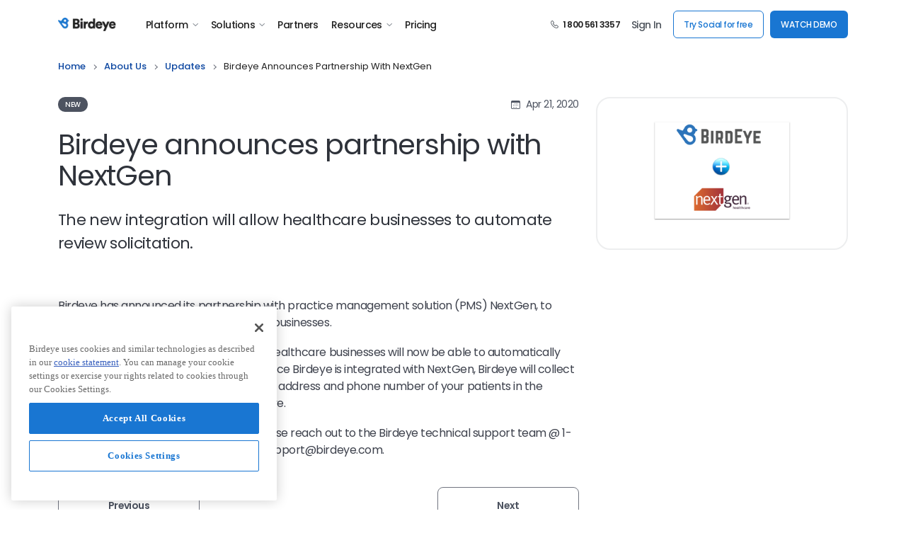

--- FILE ---
content_type: text/html; charset=utf-8
request_url: https://birdeye.com/updates/birdeye-announces-partnership-with-nextgen/
body_size: 34412
content:
  
<!DOCTYPE html>
<html lang="en">
<head>
    <title data-react-helmet="true">Birdeye announces partnership with NextGen | Birdeye</title>
    <meta data-react-helmet="true" charset="utf-8"/><meta data-react-helmet="true" http-equiv="X-UA-Compatible" content="IE=edge,chrome=1"/><meta data-react-helmet="true" name="viewport" content="width=device-width, initial-scale=1, user-scalable=yes"/><meta data-react-helmet="true" property="og:locale" content="en_US"/><meta data-react-helmet="true" property="og:type" content="website"/><meta data-react-helmet="true" property="og:image" content="https://cdn2.birdeye.com/version2/og/birdeye-og-image-v1.png"/><meta data-react-helmet="true" property="og:url" content="https://birdeye.com/updates/birdeye-announces-partnership-with-nextgen/"/><meta data-react-helmet="true" property="og:site_name" content="Birdeye"/><meta data-react-helmet="true" name="format-detection" content="telephone=no"/><meta data-react-helmet="true" property="fb:app_id" content="113069365515461"/><meta data-react-helmet="true" itemprop="name" content="Birdeye" id="sitename"/><meta data-react-helmet="true" http-equiv="x-dns-prefetch-control" content="on"/><meta data-react-helmet="true" name="msapplication-config" content="https://cdn2.birdeye.com/version2/favicons/browserconfig.xml?v=eE5Y5nEK68"/><meta data-react-helmet="true" name="theme-color" content="#ffffff"/><meta data-react-helmet="true" property="og:title" content="Birdeye announces partnership with NextGen | Birdeye"/><meta data-react-helmet="true" property="og:description" content="Once integrated, review and survey requests will automatically go out, ensuring a continuous flow of new reviews and responses"/><meta data-react-helmet="true" name="description" content="Once integrated, review and survey requests will automatically go out, ensuring a continuous flow of new reviews and responses"/><meta data-react-helmet="true" name="twitter:card" content="summary_large_image"/><meta data-react-helmet="true" name="twitter:title" content="Birdeye announces partnership with NextGen | Birdeye"/><meta data-react-helmet="true" name="twitter:description" content="Once integrated, review and survey requests will automatically go out, ensuring a continuous flow of new reviews and responses"/><meta data-react-helmet="true" name="twitter:site" content="Birdeye"/><meta data-react-helmet="true" name="be-tracking-source" content="website"/>
    <style type="text/css">
        /*!
        * Bootstrap Grid v5.1.3 (https://getbootstrap.com/)
        * Copyright 2011-2021 The Bootstrap Authors
        * Copyright 2011-2021 Twitter, Inc.
        * Licensed under MIT (https://github.com/twbs/bootstrap/blob/main/LICENSE)
        */:root{--bs-blue:#0d6efd;--bs-indigo:#6610f2;--bs-purple:#6f42c1;--bs-pink:#d63384;--bs-red:#dc3545;--bs-orange:#fd7e14;--bs-yellow:#ffc107;--bs-green:#198754;--bs-teal:#20c997;--bs-cyan:#0dcaf0;--bs-white:#fff;--bs-gray:#6c757d;--bs-gray-dark:#343a40;--bs-gray-100:#f8f9fa;--bs-gray-200:#e9ecef;--bs-gray-300:#dee2e6;--bs-gray-400:#ced4da;--bs-gray-500:#adb5bd;--bs-gray-600:#6c757d;--bs-gray-700:#495057;--bs-gray-800:#343a40;--bs-gray-900:#212529;--bs-primary:#0d6efd;--bs-secondary:#6c757d;--bs-success:#198754;--bs-info:#0dcaf0;--bs-warning:#ffc107;--bs-danger:#dc3545;--bs-light:#f8f9fa;--bs-dark:#212529;--bs-primary-rgb:13,110,253;--bs-secondary-rgb:108,117,125;--bs-success-rgb:25,135,84;--bs-info-rgb:13,202,240;--bs-warning-rgb:255,193,7;--bs-danger-rgb:220,53,69;--bs-light-rgb:248,249,250;--bs-dark-rgb:33,37,41;--bs-white-rgb:255,255,255;--bs-black-rgb:0,0,0;--bs-body-color-rgb:33,37,41;--bs-body-bg-rgb:255,255,255;--bs-font-sans-serif:system-ui,-apple-system,"Segoe UI",Roboto,"Helvetica Neue",Arial,"Noto Sans","Liberation Sans",sans-serif,"Apple Color Emoji","Segoe UI Emoji","Segoe UI Symbol","Noto Color Emoji";--bs-font-monospace:SFMono-Regular,Menlo,Monaco,Consolas,"Liberation Mono","Courier New",monospace;--bs-gradient:linear-gradient(180deg, rgba(255, 255, 255, 0.15), rgba(255, 255, 255, 0));--bs-body-font-family:var(--bs-font-sans-serif);--bs-body-font-size:1rem;--bs-body-font-weight:400;--bs-body-line-height:1.5;--bs-body-color:#212529;--bs-body-bg:#fff}.container,.container-fluid,.container-lg,.container-md,.container-sm,.container-xl,.container-xxl{width:100%;padding-right:var(--bs-gutter-x,.75rem);padding-left:var(--bs-gutter-x,.75rem);margin-right:auto;margin-left:auto}@media (min-width:576px){.container,.container-sm{max-width:540px}}@media (min-width:768px){.container,.container-md,.container-sm{max-width:720px}}@media (min-width:992px){.container,.container-lg,.container-md,.container-sm{max-width:960px}}@media (min-width:1200px){.container,.container-lg,.container-md,.container-sm,.container-xl{max-width:1140px}}@media (min-width:1400px){.container,.container-lg,.container-md,.container-sm,.container-xl,.container-xxl{max-width:1320px}}.row{--bs-gutter-x:1.5rem;--bs-gutter-y:0;display:flex;flex-wrap:wrap;margin-top:calc(-1 * var(--bs-gutter-y));margin-right:calc(-.5 * var(--bs-gutter-x));margin-left:calc(-.5 * var(--bs-gutter-x))}.row>*{box-sizing:border-box;flex-shrink:0;width:100%;max-width:100%;padding-right:calc(var(--bs-gutter-x) * .5);padding-left:calc(var(--bs-gutter-x) * .5);margin-top:var(--bs-gutter-y)}.col{flex:1 0 0%}.row-cols-auto>*{flex:0 0 auto;width:auto}.row-cols-1>*{flex:0 0 auto;width:100%}.row-cols-2>*{flex:0 0 auto;width:50%}.row-cols-3>*{flex:0 0 auto;width:33.3333333333%}.row-cols-4>*{flex:0 0 auto;width:25%}.row-cols-5>*{flex:0 0 auto;width:20%}.row-cols-6>*{flex:0 0 auto;width:16.6666666667%}.col-auto{flex:0 0 auto;width:auto}.col-1{flex:0 0 auto;width:8.33333333%}.col-2{flex:0 0 auto;width:16.66666667%}.col-3{flex:0 0 auto;width:25%}.col-4{flex:0 0 auto;width:33.33333333%}.col-5{flex:0 0 auto;width:41.66666667%}.col-6{flex:0 0 auto;width:50%}.col-7{flex:0 0 auto;width:58.33333333%}.col-8{flex:0 0 auto;width:66.66666667%}.col-9{flex:0 0 auto;width:75%}.col-10{flex:0 0 auto;width:83.33333333%}.col-11{flex:0 0 auto;width:91.66666667%}.col-12{flex:0 0 auto;width:100%}.offset-1{margin-left:8.33333333%}.offset-2{margin-left:16.66666667%}.offset-3{margin-left:25%}.offset-4{margin-left:33.33333333%}.offset-5{margin-left:41.66666667%}.offset-6{margin-left:50%}.offset-7{margin-left:58.33333333%}.offset-8{margin-left:66.66666667%}.offset-9{margin-left:75%}.offset-10{margin-left:83.33333333%}.offset-11{margin-left:91.66666667%}.g-0,.gx-0{--bs-gutter-x:0}.g-0,.gy-0{--bs-gutter-y:0}.g-1,.gx-1{--bs-gutter-x:0.25rem}.g-1,.gy-1{--bs-gutter-y:0.25rem}.g-2,.gx-2{--bs-gutter-x:0.5rem}.g-2,.gy-2{--bs-gutter-y:0.5rem}.g-3,.gx-3{--bs-gutter-x:1rem}.g-3,.gy-3{--bs-gutter-y:1rem}.g-4,.gx-4{--bs-gutter-x:1.5rem}.g-4,.gy-4{--bs-gutter-y:1.5rem}.g-5,.gx-5{--bs-gutter-x:3rem}.g-5,.gy-5{--bs-gutter-y:3rem}@media (min-width:576px){.col-sm{flex:1 0 0%}.row-cols-sm-auto>*{flex:0 0 auto;width:auto}.row-cols-sm-1>*{flex:0 0 auto;width:100%}.row-cols-sm-2>*{flex:0 0 auto;width:50%}.row-cols-sm-3>*{flex:0 0 auto;width:33.3333333333%}.row-cols-sm-4>*{flex:0 0 auto;width:25%}.row-cols-sm-5>*{flex:0 0 auto;width:20%}.row-cols-sm-6>*{flex:0 0 auto;width:16.6666666667%}.col-sm-auto{flex:0 0 auto;width:auto}.col-sm-1{flex:0 0 auto;width:8.33333333%}.col-sm-2{flex:0 0 auto;width:16.66666667%}.col-sm-3{flex:0 0 auto;width:25%}.col-sm-4{flex:0 0 auto;width:33.33333333%}.col-sm-5{flex:0 0 auto;width:41.66666667%}.col-sm-6{flex:0 0 auto;width:50%}.col-sm-7{flex:0 0 auto;width:58.33333333%}.col-sm-8{flex:0 0 auto;width:66.66666667%}.col-sm-9{flex:0 0 auto;width:75%}.col-sm-10{flex:0 0 auto;width:83.33333333%}.col-sm-11{flex:0 0 auto;width:91.66666667%}.col-sm-12{flex:0 0 auto;width:100%}.offset-sm-0{margin-left:0}.offset-sm-1{margin-left:8.33333333%}.offset-sm-2{margin-left:16.66666667%}.offset-sm-3{margin-left:25%}.offset-sm-4{margin-left:33.33333333%}.offset-sm-5{margin-left:41.66666667%}.offset-sm-6{margin-left:50%}.offset-sm-7{margin-left:58.33333333%}.offset-sm-8{margin-left:66.66666667%}.offset-sm-9{margin-left:75%}.offset-sm-10{margin-left:83.33333333%}.offset-sm-11{margin-left:91.66666667%}.g-sm-0,.gx-sm-0{--bs-gutter-x:0}.g-sm-0,.gy-sm-0{--bs-gutter-y:0}.g-sm-1,.gx-sm-1{--bs-gutter-x:0.25rem}.g-sm-1,.gy-sm-1{--bs-gutter-y:0.25rem}.g-sm-2,.gx-sm-2{--bs-gutter-x:0.5rem}.g-sm-2,.gy-sm-2{--bs-gutter-y:0.5rem}.g-sm-3,.gx-sm-3{--bs-gutter-x:1rem}.g-sm-3,.gy-sm-3{--bs-gutter-y:1rem}.g-sm-4,.gx-sm-4{--bs-gutter-x:1.5rem}.g-sm-4,.gy-sm-4{--bs-gutter-y:1.5rem}.g-sm-5,.gx-sm-5{--bs-gutter-x:3rem}.g-sm-5,.gy-sm-5{--bs-gutter-y:3rem}}@media (min-width:768px){.col-md{flex:1 0 0%}.row-cols-md-auto>*{flex:0 0 auto;width:auto}.row-cols-md-1>*{flex:0 0 auto;width:100%}.row-cols-md-2>*{flex:0 0 auto;width:50%}.row-cols-md-3>*{flex:0 0 auto;width:33.3333333333%}.row-cols-md-4>*{flex:0 0 auto;width:25%}.row-cols-md-5>*{flex:0 0 auto;width:20%}.row-cols-md-6>*{flex:0 0 auto;width:16.6666666667%}.col-md-auto{flex:0 0 auto;width:auto}.col-md-1{flex:0 0 auto;width:8.33333333%}.col-md-2{flex:0 0 auto;width:16.66666667%}.col-md-3{flex:0 0 auto;width:25%}.col-md-4{flex:0 0 auto;width:33.33333333%}.col-md-5{flex:0 0 auto;width:41.66666667%}.col-md-6{flex:0 0 auto;width:50%}.col-md-7{flex:0 0 auto;width:58.33333333%}.col-md-8{flex:0 0 auto;width:66.66666667%}.col-md-9{flex:0 0 auto;width:75%}.col-md-10{flex:0 0 auto;width:83.33333333%}.col-md-11{flex:0 0 auto;width:91.66666667%}.col-md-12{flex:0 0 auto;width:100%}.offset-md-0{margin-left:0}.offset-md-1{margin-left:8.33333333%}.offset-md-2{margin-left:16.66666667%}.offset-md-3{margin-left:25%}.offset-md-4{margin-left:33.33333333%}.offset-md-5{margin-left:41.66666667%}.offset-md-6{margin-left:50%}.offset-md-7{margin-left:58.33333333%}.offset-md-8{margin-left:66.66666667%}.offset-md-9{margin-left:75%}.offset-md-10{margin-left:83.33333333%}.offset-md-11{margin-left:91.66666667%}.g-md-0,.gx-md-0{--bs-gutter-x:0}.g-md-0,.gy-md-0{--bs-gutter-y:0}.g-md-1,.gx-md-1{--bs-gutter-x:0.25rem}.g-md-1,.gy-md-1{--bs-gutter-y:0.25rem}.g-md-2,.gx-md-2{--bs-gutter-x:0.5rem}.g-md-2,.gy-md-2{--bs-gutter-y:0.5rem}.g-md-3,.gx-md-3{--bs-gutter-x:1rem}.g-md-3,.gy-md-3{--bs-gutter-y:1rem}.g-md-4,.gx-md-4{--bs-gutter-x:1.5rem}.g-md-4,.gy-md-4{--bs-gutter-y:1.5rem}.g-md-5,.gx-md-5{--bs-gutter-x:3rem}.g-md-5,.gy-md-5{--bs-gutter-y:3rem}}@media (min-width:992px){.col-lg{flex:1 0 0%}.row-cols-lg-auto>*{flex:0 0 auto;width:auto}.row-cols-lg-1>*{flex:0 0 auto;width:100%}.row-cols-lg-2>*{flex:0 0 auto;width:50%}.row-cols-lg-3>*{flex:0 0 auto;width:33.3333333333%}.row-cols-lg-4>*{flex:0 0 auto;width:25%}.row-cols-lg-5>*{flex:0 0 auto;width:20%}.row-cols-lg-6>*{flex:0 0 auto;width:16.6666666667%}.col-lg-auto{flex:0 0 auto;width:auto}.col-lg-1{flex:0 0 auto;width:8.33333333%}.col-lg-2{flex:0 0 auto;width:16.66666667%}.col-lg-3{flex:0 0 auto;width:25%}.col-lg-4{flex:0 0 auto;width:33.33333333%}.col-lg-5{flex:0 0 auto;width:41.66666667%}.col-lg-6{flex:0 0 auto;width:50%}.col-lg-7{flex:0 0 auto;width:58.33333333%}.col-lg-8{flex:0 0 auto;width:66.66666667%}.col-lg-9{flex:0 0 auto;width:75%}.col-lg-10{flex:0 0 auto;width:83.33333333%}.col-lg-11{flex:0 0 auto;width:91.66666667%}.col-lg-12{flex:0 0 auto;width:100%}.offset-lg-0{margin-left:0}.offset-lg-1{margin-left:8.33333333%}.offset-lg-2{margin-left:16.66666667%}.offset-lg-3{margin-left:25%}.offset-lg-4{margin-left:33.33333333%}.offset-lg-5{margin-left:41.66666667%}.offset-lg-6{margin-left:50%}.offset-lg-7{margin-left:58.33333333%}.offset-lg-8{margin-left:66.66666667%}.offset-lg-9{margin-left:75%}.offset-lg-10{margin-left:83.33333333%}.offset-lg-11{margin-left:91.66666667%}.g-lg-0,.gx-lg-0{--bs-gutter-x:0}.g-lg-0,.gy-lg-0{--bs-gutter-y:0}.g-lg-1,.gx-lg-1{--bs-gutter-x:0.25rem}.g-lg-1,.gy-lg-1{--bs-gutter-y:0.25rem}.g-lg-2,.gx-lg-2{--bs-gutter-x:0.5rem}.g-lg-2,.gy-lg-2{--bs-gutter-y:0.5rem}.g-lg-3,.gx-lg-3{--bs-gutter-x:1rem}.g-lg-3,.gy-lg-3{--bs-gutter-y:1rem}.g-lg-4,.gx-lg-4{--bs-gutter-x:1.5rem}.g-lg-4,.gy-lg-4{--bs-gutter-y:1.5rem}.g-lg-5,.gx-lg-5{--bs-gutter-x:3rem}.g-lg-5,.gy-lg-5{--bs-gutter-y:3rem}}@media (min-width:1200px){.col-xl{flex:1 0 0%}.row-cols-xl-auto>*{flex:0 0 auto;width:auto}.row-cols-xl-1>*{flex:0 0 auto;width:100%}.row-cols-xl-2>*{flex:0 0 auto;width:50%}.row-cols-xl-3>*{flex:0 0 auto;width:33.3333333333%}.row-cols-xl-4>*{flex:0 0 auto;width:25%}.row-cols-xl-5>*{flex:0 0 auto;width:20%}.row-cols-xl-6>*{flex:0 0 auto;width:16.6666666667%}.col-xl-auto{flex:0 0 auto;width:auto}.col-xl-1{flex:0 0 auto;width:8.33333333%}.col-xl-2{flex:0 0 auto;width:16.66666667%}.col-xl-3{flex:0 0 auto;width:25%}.col-xl-4{flex:0 0 auto;width:33.33333333%}.col-xl-5{flex:0 0 auto;width:41.66666667%}.col-xl-6{flex:0 0 auto;width:50%}.col-xl-7{flex:0 0 auto;width:58.33333333%}.col-xl-8{flex:0 0 auto;width:66.66666667%}.col-xl-9{flex:0 0 auto;width:75%}.col-xl-10{flex:0 0 auto;width:83.33333333%}.col-xl-11{flex:0 0 auto;width:91.66666667%}.col-xl-12{flex:0 0 auto;width:100%}.offset-xl-0{margin-left:0}.offset-xl-1{margin-left:8.33333333%}.offset-xl-2{margin-left:16.66666667%}.offset-xl-3{margin-left:25%}.offset-xl-4{margin-left:33.33333333%}.offset-xl-5{margin-left:41.66666667%}.offset-xl-6{margin-left:50%}.offset-xl-7{margin-left:58.33333333%}.offset-xl-8{margin-left:66.66666667%}.offset-xl-9{margin-left:75%}.offset-xl-10{margin-left:83.33333333%}.offset-xl-11{margin-left:91.66666667%}.g-xl-0,.gx-xl-0{--bs-gutter-x:0}.g-xl-0,.gy-xl-0{--bs-gutter-y:0}.g-xl-1,.gx-xl-1{--bs-gutter-x:0.25rem}.g-xl-1,.gy-xl-1{--bs-gutter-y:0.25rem}.g-xl-2,.gx-xl-2{--bs-gutter-x:0.5rem}.g-xl-2,.gy-xl-2{--bs-gutter-y:0.5rem}.g-xl-3,.gx-xl-3{--bs-gutter-x:1rem}.g-xl-3,.gy-xl-3{--bs-gutter-y:1rem}.g-xl-4,.gx-xl-4{--bs-gutter-x:1.5rem}.g-xl-4,.gy-xl-4{--bs-gutter-y:1.5rem}.g-xl-5,.gx-xl-5{--bs-gutter-x:3rem}.g-xl-5,.gy-xl-5{--bs-gutter-y:3rem}}@media (min-width:1400px){.col-xxl{flex:1 0 0%}.row-cols-xxl-auto>*{flex:0 0 auto;width:auto}.row-cols-xxl-1>*{flex:0 0 auto;width:100%}.row-cols-xxl-2>*{flex:0 0 auto;width:50%}.row-cols-xxl-3>*{flex:0 0 auto;width:33.3333333333%}.row-cols-xxl-4>*{flex:0 0 auto;width:25%}.row-cols-xxl-5>*{flex:0 0 auto;width:20%}.row-cols-xxl-6>*{flex:0 0 auto;width:16.6666666667%}.col-xxl-auto{flex:0 0 auto;width:auto}.col-xxl-1{flex:0 0 auto;width:8.33333333%}.col-xxl-2{flex:0 0 auto;width:16.66666667%}.col-xxl-3{flex:0 0 auto;width:25%}.col-xxl-4{flex:0 0 auto;width:33.33333333%}.col-xxl-5{flex:0 0 auto;width:41.66666667%}.col-xxl-6{flex:0 0 auto;width:50%}.col-xxl-7{flex:0 0 auto;width:58.33333333%}.col-xxl-8{flex:0 0 auto;width:66.66666667%}.col-xxl-9{flex:0 0 auto;width:75%}.col-xxl-10{flex:0 0 auto;width:83.33333333%}.col-xxl-11{flex:0 0 auto;width:91.66666667%}.col-xxl-12{flex:0 0 auto;width:100%}.offset-xxl-0{margin-left:0}.offset-xxl-1{margin-left:8.33333333%}.offset-xxl-2{margin-left:16.66666667%}.offset-xxl-3{margin-left:25%}.offset-xxl-4{margin-left:33.33333333%}.offset-xxl-5{margin-left:41.66666667%}.offset-xxl-6{margin-left:50%}.offset-xxl-7{margin-left:58.33333333%}.offset-xxl-8{margin-left:66.66666667%}.offset-xxl-9{margin-left:75%}.offset-xxl-10{margin-left:83.33333333%}.offset-xxl-11{margin-left:91.66666667%}.g-xxl-0,.gx-xxl-0{--bs-gutter-x:0}.g-xxl-0,.gy-xxl-0{--bs-gutter-y:0}.g-xxl-1,.gx-xxl-1{--bs-gutter-x:0.25rem}.g-xxl-1,.gy-xxl-1{--bs-gutter-y:0.25rem}.g-xxl-2,.gx-xxl-2{--bs-gutter-x:0.5rem}.g-xxl-2,.gy-xxl-2{--bs-gutter-y:0.5rem}.g-xxl-3,.gx-xxl-3{--bs-gutter-x:1rem}.g-xxl-3,.gy-xxl-3{--bs-gutter-y:1rem}.g-xxl-4,.gx-xxl-4{--bs-gutter-x:1.5rem}.g-xxl-4,.gy-xxl-4{--bs-gutter-y:1.5rem}.g-xxl-5,.gx-xxl-5{--bs-gutter-x:3rem}.g-xxl-5,.gy-xxl-5{--bs-gutter-y:3rem}}.d-inline{display:inline!important}.d-inline-block{display:inline-block!important}.d-block{display:block!important}.d-grid{display:grid!important}.d-table{display:table!important}.d-table-row{display:table-row!important}.d-table-cell{display:table-cell!important}.d-flex{display:flex!important}.d-inline-flex{display:inline-flex!important}.d-none{display:none!important}.flex-fill{flex:1 1 auto!important}.flex-row{flex-direction:row!important}.flex-column{flex-direction:column!important}.flex-row-reverse{flex-direction:row-reverse!important}.flex-column-reverse{flex-direction:column-reverse!important}.flex-grow-0{flex-grow:0!important}.flex-grow-1{flex-grow:1!important}.flex-shrink-0{flex-shrink:0!important}.flex-shrink-1{flex-shrink:1!important}.flex-wrap{flex-wrap:wrap!important}.flex-nowrap{flex-wrap:nowrap!important}.flex-wrap-reverse{flex-wrap:wrap-reverse!important}.justify-content-start{justify-content:flex-start!important}.justify-content-end{justify-content:flex-end!important}.justify-content-center{justify-content:center!important}.justify-content-between{justify-content:space-between!important}.justify-content-around{justify-content:space-around!important}.justify-content-evenly{justify-content:space-evenly!important}.align-items-start{align-items:flex-start!important}.align-items-end{align-items:flex-end!important}.align-items-center{align-items:center!important}.align-items-baseline{align-items:baseline!important}.align-items-stretch{align-items:stretch!important}.align-content-start{align-content:flex-start!important}.align-content-end{align-content:flex-end!important}.align-content-center{align-content:center!important}.align-content-between{align-content:space-between!important}.align-content-around{align-content:space-around!important}.align-content-stretch{align-content:stretch!important}.align-self-auto{align-self:auto!important}.align-self-start{align-self:flex-start!important}.align-self-end{align-self:flex-end!important}.align-self-center{align-self:center!important}.align-self-baseline{align-self:baseline!important}.align-self-stretch{align-self:stretch!important}.order-first{order:-1!important}.order-0{order:0!important}.order-1{order:1!important}.order-2{order:2!important}.order-3{order:3!important}.order-4{order:4!important}.order-5{order:5!important}.order-last{order:6!important}.m-0{margin:0!important}.m-1{margin:.25rem!important}.m-2{margin:.5rem!important}.m-3{margin:1rem!important}.m-4{margin:1.5rem!important}.m-5{margin:3rem!important}.m-auto{margin:auto!important}.mx-0{margin-right:0!important;margin-left:0!important}.mx-1{margin-right:.25rem!important;margin-left:.25rem!important}.mx-2{margin-right:.5rem!important;margin-left:.5rem!important}.mx-3{margin-right:1rem!important;margin-left:1rem!important}.mx-4{margin-right:1.5rem!important;margin-left:1.5rem!important}.mx-5{margin-right:3rem!important;margin-left:3rem!important}.mx-auto{margin-right:auto!important;margin-left:auto!important}.my-0{margin-top:0!important;margin-bottom:0!important}.my-1{margin-top:.25rem!important;margin-bottom:.25rem!important}.my-2{margin-top:.5rem!important;margin-bottom:.5rem!important}.my-3{margin-top:1rem!important;margin-bottom:1rem!important}.my-4{margin-top:1.5rem!important;margin-bottom:1.5rem!important}.my-5{margin-top:3rem!important;margin-bottom:3rem!important}.my-auto{margin-top:auto!important;margin-bottom:auto!important}.mt-0{margin-top:0!important}.mt-1{margin-top:.25rem!important}.mt-2{margin-top:.5rem!important}.mt-3{margin-top:1rem!important}.mt-4{margin-top:1.5rem!important}.mt-5{margin-top:3rem!important}.mt-auto{margin-top:auto!important}.me-0{margin-right:0!important}.me-1{margin-right:.25rem!important}.me-2{margin-right:.5rem!important}.me-3{margin-right:1rem!important}.me-4{margin-right:1.5rem!important}.me-5{margin-right:3rem!important}.me-auto{margin-right:auto!important}.mb-0{margin-bottom:0!important}.mb-1{margin-bottom:.25rem!important}.mb-2{margin-bottom:.5rem!important}.mb-3{margin-bottom:1rem!important}.mb-4{margin-bottom:1.5rem!important}.mb-5{margin-bottom:3rem!important}.mb-auto{margin-bottom:auto!important}.ms-0{margin-left:0!important}.ms-1{margin-left:.25rem!important}.ms-2{margin-left:.5rem!important}.ms-3{margin-left:1rem!important}.ms-4{margin-left:1.5rem!important}.ms-5{margin-left:3rem!important}.ms-auto{margin-left:auto!important}.p-0{padding:0!important}.p-1{padding:.25rem!important}.p-2{padding:.5rem!important}.p-3{padding:1rem!important}.p-4{padding:1.5rem!important}.p-5{padding:3rem!important}.px-0{padding-right:0!important;padding-left:0!important}.px-1{padding-right:.25rem!important;padding-left:.25rem!important}.px-2{padding-right:.5rem!important;padding-left:.5rem!important}.px-3{padding-right:1rem!important;padding-left:1rem!important}.px-4{padding-right:1.5rem!important;padding-left:1.5rem!important}.px-5{padding-right:3rem!important;padding-left:3rem!important}.py-0{padding-top:0!important;padding-bottom:0!important}.py-1{padding-top:.25rem!important;padding-bottom:.25rem!important}.py-2{padding-top:.5rem!important;padding-bottom:.5rem!important}.py-3{padding-top:1rem!important;padding-bottom:1rem!important}.py-4{padding-top:1.5rem!important;padding-bottom:1.5rem!important}.py-5{padding-top:3rem!important;padding-bottom:3rem!important}.pt-0{padding-top:0!important}.pt-1{padding-top:.25rem!important}.pt-2{padding-top:.5rem!important}.pt-3{padding-top:1rem!important}.pt-4{padding-top:1.5rem!important}.pt-5{padding-top:3rem!important}.pe-0{padding-right:0!important}.pe-1{padding-right:.25rem!important}.pe-2{padding-right:.5rem!important}.pe-3{padding-right:1rem!important}.pe-4{padding-right:1.5rem!important}.pe-5{padding-right:3rem!important}.pb-0{padding-bottom:0!important}.pb-1{padding-bottom:.25rem!important}.pb-2{padding-bottom:.5rem!important}.pb-3{padding-bottom:1rem!important}.pb-4{padding-bottom:1.5rem!important}.pb-5{padding-bottom:3rem!important}.ps-0{padding-left:0!important}.ps-1{padding-left:.25rem!important}.ps-2{padding-left:.5rem!important}.ps-3{padding-left:1rem!important}.ps-4{padding-left:1.5rem!important}.ps-5{padding-left:3rem!important}@media (min-width:576px){.d-sm-inline{display:inline!important}.d-sm-inline-block{display:inline-block!important}.d-sm-block{display:block!important}.d-sm-grid{display:grid!important}.d-sm-table{display:table!important}.d-sm-table-row{display:table-row!important}.d-sm-table-cell{display:table-cell!important}.d-sm-flex{display:flex!important}.d-sm-inline-flex{display:inline-flex!important}.d-sm-none{display:none!important}.flex-sm-fill{flex:1 1 auto!important}.flex-sm-row{flex-direction:row!important}.flex-sm-column{flex-direction:column!important}.flex-sm-row-reverse{flex-direction:row-reverse!important}.flex-sm-column-reverse{flex-direction:column-reverse!important}.flex-sm-grow-0{flex-grow:0!important}.flex-sm-grow-1{flex-grow:1!important}.flex-sm-shrink-0{flex-shrink:0!important}.flex-sm-shrink-1{flex-shrink:1!important}.flex-sm-wrap{flex-wrap:wrap!important}.flex-sm-nowrap{flex-wrap:nowrap!important}.flex-sm-wrap-reverse{flex-wrap:wrap-reverse!important}.justify-content-sm-start{justify-content:flex-start!important}.justify-content-sm-end{justify-content:flex-end!important}.justify-content-sm-center{justify-content:center!important}.justify-content-sm-between{justify-content:space-between!important}.justify-content-sm-around{justify-content:space-around!important}.justify-content-sm-evenly{justify-content:space-evenly!important}.align-items-sm-start{align-items:flex-start!important}.align-items-sm-end{align-items:flex-end!important}.align-items-sm-center{align-items:center!important}.align-items-sm-baseline{align-items:baseline!important}.align-items-sm-stretch{align-items:stretch!important}.align-content-sm-start{align-content:flex-start!important}.align-content-sm-end{align-content:flex-end!important}.align-content-sm-center{align-content:center!important}.align-content-sm-between{align-content:space-between!important}.align-content-sm-around{align-content:space-around!important}.align-content-sm-stretch{align-content:stretch!important}.align-self-sm-auto{align-self:auto!important}.align-self-sm-start{align-self:flex-start!important}.align-self-sm-end{align-self:flex-end!important}.align-self-sm-center{align-self:center!important}.align-self-sm-baseline{align-self:baseline!important}.align-self-sm-stretch{align-self:stretch!important}.order-sm-first{order:-1!important}.order-sm-0{order:0!important}.order-sm-1{order:1!important}.order-sm-2{order:2!important}.order-sm-3{order:3!important}.order-sm-4{order:4!important}.order-sm-5{order:5!important}.order-sm-last{order:6!important}.m-sm-0{margin:0!important}.m-sm-1{margin:.25rem!important}.m-sm-2{margin:.5rem!important}.m-sm-3{margin:1rem!important}.m-sm-4{margin:1.5rem!important}.m-sm-5{margin:3rem!important}.m-sm-auto{margin:auto!important}.mx-sm-0{margin-right:0!important;margin-left:0!important}.mx-sm-1{margin-right:.25rem!important;margin-left:.25rem!important}.mx-sm-2{margin-right:.5rem!important;margin-left:.5rem!important}.mx-sm-3{margin-right:1rem!important;margin-left:1rem!important}.mx-sm-4{margin-right:1.5rem!important;margin-left:1.5rem!important}.mx-sm-5{margin-right:3rem!important;margin-left:3rem!important}.mx-sm-auto{margin-right:auto!important;margin-left:auto!important}.my-sm-0{margin-top:0!important;margin-bottom:0!important}.my-sm-1{margin-top:.25rem!important;margin-bottom:.25rem!important}.my-sm-2{margin-top:.5rem!important;margin-bottom:.5rem!important}.my-sm-3{margin-top:1rem!important;margin-bottom:1rem!important}.my-sm-4{margin-top:1.5rem!important;margin-bottom:1.5rem!important}.my-sm-5{margin-top:3rem!important;margin-bottom:3rem!important}.my-sm-auto{margin-top:auto!important;margin-bottom:auto!important}.mt-sm-0{margin-top:0!important}.mt-sm-1{margin-top:.25rem!important}.mt-sm-2{margin-top:.5rem!important}.mt-sm-3{margin-top:1rem!important}.mt-sm-4{margin-top:1.5rem!important}.mt-sm-5{margin-top:3rem!important}.mt-sm-auto{margin-top:auto!important}.me-sm-0{margin-right:0!important}.me-sm-1{margin-right:.25rem!important}.me-sm-2{margin-right:.5rem!important}.me-sm-3{margin-right:1rem!important}.me-sm-4{margin-right:1.5rem!important}.me-sm-5{margin-right:3rem!important}.me-sm-auto{margin-right:auto!important}.mb-sm-0{margin-bottom:0!important}.mb-sm-1{margin-bottom:.25rem!important}.mb-sm-2{margin-bottom:.5rem!important}.mb-sm-3{margin-bottom:1rem!important}.mb-sm-4{margin-bottom:1.5rem!important}.mb-sm-5{margin-bottom:3rem!important}.mb-sm-auto{margin-bottom:auto!important}.ms-sm-0{margin-left:0!important}.ms-sm-1{margin-left:.25rem!important}.ms-sm-2{margin-left:.5rem!important}.ms-sm-3{margin-left:1rem!important}.ms-sm-4{margin-left:1.5rem!important}.ms-sm-5{margin-left:3rem!important}.ms-sm-auto{margin-left:auto!important}.p-sm-0{padding:0!important}.p-sm-1{padding:.25rem!important}.p-sm-2{padding:.5rem!important}.p-sm-3{padding:1rem!important}.p-sm-4{padding:1.5rem!important}.p-sm-5{padding:3rem!important}.px-sm-0{padding-right:0!important;padding-left:0!important}.px-sm-1{padding-right:.25rem!important;padding-left:.25rem!important}.px-sm-2{padding-right:.5rem!important;padding-left:.5rem!important}.px-sm-3{padding-right:1rem!important;padding-left:1rem!important}.px-sm-4{padding-right:1.5rem!important;padding-left:1.5rem!important}.px-sm-5{padding-right:3rem!important;padding-left:3rem!important}.py-sm-0{padding-top:0!important;padding-bottom:0!important}.py-sm-1{padding-top:.25rem!important;padding-bottom:.25rem!important}.py-sm-2{padding-top:.5rem!important;padding-bottom:.5rem!important}.py-sm-3{padding-top:1rem!important;padding-bottom:1rem!important}.py-sm-4{padding-top:1.5rem!important;padding-bottom:1.5rem!important}.py-sm-5{padding-top:3rem!important;padding-bottom:3rem!important}.pt-sm-0{padding-top:0!important}.pt-sm-1{padding-top:.25rem!important}.pt-sm-2{padding-top:.5rem!important}.pt-sm-3{padding-top:1rem!important}.pt-sm-4{padding-top:1.5rem!important}.pt-sm-5{padding-top:3rem!important}.pe-sm-0{padding-right:0!important}.pe-sm-1{padding-right:.25rem!important}.pe-sm-2{padding-right:.5rem!important}.pe-sm-3{padding-right:1rem!important}.pe-sm-4{padding-right:1.5rem!important}.pe-sm-5{padding-right:3rem!important}.pb-sm-0{padding-bottom:0!important}.pb-sm-1{padding-bottom:.25rem!important}.pb-sm-2{padding-bottom:.5rem!important}.pb-sm-3{padding-bottom:1rem!important}.pb-sm-4{padding-bottom:1.5rem!important}.pb-sm-5{padding-bottom:3rem!important}.ps-sm-0{padding-left:0!important}.ps-sm-1{padding-left:.25rem!important}.ps-sm-2{padding-left:.5rem!important}.ps-sm-3{padding-left:1rem!important}.ps-sm-4{padding-left:1.5rem!important}.ps-sm-5{padding-left:3rem!important}}@media (min-width:768px){.d-md-inline{display:inline!important}.d-md-inline-block{display:inline-block!important}.d-md-block{display:block!important}.d-md-grid{display:grid!important}.d-md-table{display:table!important}.d-md-table-row{display:table-row!important}.d-md-table-cell{display:table-cell!important}.d-md-flex{display:flex!important}.d-md-inline-flex{display:inline-flex!important}.d-md-none{display:none!important}.flex-md-fill{flex:1 1 auto!important}.flex-md-row{flex-direction:row!important}.flex-md-column{flex-direction:column!important}.flex-md-row-reverse{flex-direction:row-reverse!important}.flex-md-column-reverse{flex-direction:column-reverse!important}.flex-md-grow-0{flex-grow:0!important}.flex-md-grow-1{flex-grow:1!important}.flex-md-shrink-0{flex-shrink:0!important}.flex-md-shrink-1{flex-shrink:1!important}.flex-md-wrap{flex-wrap:wrap!important}.flex-md-nowrap{flex-wrap:nowrap!important}.flex-md-wrap-reverse{flex-wrap:wrap-reverse!important}.justify-content-md-start{justify-content:flex-start!important}.justify-content-md-end{justify-content:flex-end!important}.justify-content-md-center{justify-content:center!important}.justify-content-md-between{justify-content:space-between!important}.justify-content-md-around{justify-content:space-around!important}.justify-content-md-evenly{justify-content:space-evenly!important}.align-items-md-start{align-items:flex-start!important}.align-items-md-end{align-items:flex-end!important}.align-items-md-center{align-items:center!important}.align-items-md-baseline{align-items:baseline!important}.align-items-md-stretch{align-items:stretch!important}.align-content-md-start{align-content:flex-start!important}.align-content-md-end{align-content:flex-end!important}.align-content-md-center{align-content:center!important}.align-content-md-between{align-content:space-between!important}.align-content-md-around{align-content:space-around!important}.align-content-md-stretch{align-content:stretch!important}.align-self-md-auto{align-self:auto!important}.align-self-md-start{align-self:flex-start!important}.align-self-md-end{align-self:flex-end!important}.align-self-md-center{align-self:center!important}.align-self-md-baseline{align-self:baseline!important}.align-self-md-stretch{align-self:stretch!important}.order-md-first{order:-1!important}.order-md-0{order:0!important}.order-md-1{order:1!important}.order-md-2{order:2!important}.order-md-3{order:3!important}.order-md-4{order:4!important}.order-md-5{order:5!important}.order-md-last{order:6!important}.m-md-0{margin:0!important}.m-md-1{margin:.25rem!important}.m-md-2{margin:.5rem!important}.m-md-3{margin:1rem!important}.m-md-4{margin:1.5rem!important}.m-md-5{margin:3rem!important}.m-md-auto{margin:auto!important}.mx-md-0{margin-right:0!important;margin-left:0!important}.mx-md-1{margin-right:.25rem!important;margin-left:.25rem!important}.mx-md-2{margin-right:.5rem!important;margin-left:.5rem!important}.mx-md-3{margin-right:1rem!important;margin-left:1rem!important}.mx-md-4{margin-right:1.5rem!important;margin-left:1.5rem!important}.mx-md-5{margin-right:3rem!important;margin-left:3rem!important}.mx-md-auto{margin-right:auto!important;margin-left:auto!important}.my-md-0{margin-top:0!important;margin-bottom:0!important}.my-md-1{margin-top:.25rem!important;margin-bottom:.25rem!important}.my-md-2{margin-top:.5rem!important;margin-bottom:.5rem!important}.my-md-3{margin-top:1rem!important;margin-bottom:1rem!important}.my-md-4{margin-top:1.5rem!important;margin-bottom:1.5rem!important}.my-md-5{margin-top:3rem!important;margin-bottom:3rem!important}.my-md-auto{margin-top:auto!important;margin-bottom:auto!important}.mt-md-0{margin-top:0!important}.mt-md-1{margin-top:.25rem!important}.mt-md-2{margin-top:.5rem!important}.mt-md-3{margin-top:1rem!important}.mt-md-4{margin-top:1.5rem!important}.mt-md-5{margin-top:3rem!important}.mt-md-auto{margin-top:auto!important}.me-md-0{margin-right:0!important}.me-md-1{margin-right:.25rem!important}.me-md-2{margin-right:.5rem!important}.me-md-3{margin-right:1rem!important}.me-md-4{margin-right:1.5rem!important}.me-md-5{margin-right:3rem!important}.me-md-auto{margin-right:auto!important}.mb-md-0{margin-bottom:0!important}.mb-md-1{margin-bottom:.25rem!important}.mb-md-2{margin-bottom:.5rem!important}.mb-md-3{margin-bottom:1rem!important}.mb-md-4{margin-bottom:1.5rem!important}.mb-md-5{margin-bottom:3rem!important}.mb-md-auto{margin-bottom:auto!important}.ms-md-0{margin-left:0!important}.ms-md-1{margin-left:.25rem!important}.ms-md-2{margin-left:.5rem!important}.ms-md-3{margin-left:1rem!important}.ms-md-4{margin-left:1.5rem!important}.ms-md-5{margin-left:3rem!important}.ms-md-auto{margin-left:auto!important}.p-md-0{padding:0!important}.p-md-1{padding:.25rem!important}.p-md-2{padding:.5rem!important}.p-md-3{padding:1rem!important}.p-md-4{padding:1.5rem!important}.p-md-5{padding:3rem!important}.px-md-0{padding-right:0!important;padding-left:0!important}.px-md-1{padding-right:.25rem!important;padding-left:.25rem!important}.px-md-2{padding-right:.5rem!important;padding-left:.5rem!important}.px-md-3{padding-right:1rem!important;padding-left:1rem!important}.px-md-4{padding-right:1.5rem!important;padding-left:1.5rem!important}.px-md-5{padding-right:3rem!important;padding-left:3rem!important}.py-md-0{padding-top:0!important;padding-bottom:0!important}.py-md-1{padding-top:.25rem!important;padding-bottom:.25rem!important}.py-md-2{padding-top:.5rem!important;padding-bottom:.5rem!important}.py-md-3{padding-top:1rem!important;padding-bottom:1rem!important}.py-md-4{padding-top:1.5rem!important;padding-bottom:1.5rem!important}.py-md-5{padding-top:3rem!important;padding-bottom:3rem!important}.pt-md-0{padding-top:0!important}.pt-md-1{padding-top:.25rem!important}.pt-md-2{padding-top:.5rem!important}.pt-md-3{padding-top:1rem!important}.pt-md-4{padding-top:1.5rem!important}.pt-md-5{padding-top:3rem!important}.pe-md-0{padding-right:0!important}.pe-md-1{padding-right:.25rem!important}.pe-md-2{padding-right:.5rem!important}.pe-md-3{padding-right:1rem!important}.pe-md-4{padding-right:1.5rem!important}.pe-md-5{padding-right:3rem!important}.pb-md-0{padding-bottom:0!important}.pb-md-1{padding-bottom:.25rem!important}.pb-md-2{padding-bottom:.5rem!important}.pb-md-3{padding-bottom:1rem!important}.pb-md-4{padding-bottom:1.5rem!important}.pb-md-5{padding-bottom:3rem!important}.ps-md-0{padding-left:0!important}.ps-md-1{padding-left:.25rem!important}.ps-md-2{padding-left:.5rem!important}.ps-md-3{padding-left:1rem!important}.ps-md-4{padding-left:1.5rem!important}.ps-md-5{padding-left:3rem!important}}@media (min-width:992px){.d-lg-inline{display:inline!important}.d-lg-inline-block{display:inline-block!important}.d-lg-block{display:block!important}.d-lg-grid{display:grid!important}.d-lg-table{display:table!important}.d-lg-table-row{display:table-row!important}.d-lg-table-cell{display:table-cell!important}.d-lg-flex{display:flex!important}.d-lg-inline-flex{display:inline-flex!important}.d-lg-none{display:none!important}.flex-lg-fill{flex:1 1 auto!important}.flex-lg-row{flex-direction:row!important}.flex-lg-column{flex-direction:column!important}.flex-lg-row-reverse{flex-direction:row-reverse!important}.flex-lg-column-reverse{flex-direction:column-reverse!important}.flex-lg-grow-0{flex-grow:0!important}.flex-lg-grow-1{flex-grow:1!important}.flex-lg-shrink-0{flex-shrink:0!important}.flex-lg-shrink-1{flex-shrink:1!important}.flex-lg-wrap{flex-wrap:wrap!important}.flex-lg-nowrap{flex-wrap:nowrap!important}.flex-lg-wrap-reverse{flex-wrap:wrap-reverse!important}.justify-content-lg-start{justify-content:flex-start!important}.justify-content-lg-end{justify-content:flex-end!important}.justify-content-lg-center{justify-content:center!important}.justify-content-lg-between{justify-content:space-between!important}.justify-content-lg-around{justify-content:space-around!important}.justify-content-lg-evenly{justify-content:space-evenly!important}.align-items-lg-start{align-items:flex-start!important}.align-items-lg-end{align-items:flex-end!important}.align-items-lg-center{align-items:center!important}.align-items-lg-baseline{align-items:baseline!important}.align-items-lg-stretch{align-items:stretch!important}.align-content-lg-start{align-content:flex-start!important}.align-content-lg-end{align-content:flex-end!important}.align-content-lg-center{align-content:center!important}.align-content-lg-between{align-content:space-between!important}.align-content-lg-around{align-content:space-around!important}.align-content-lg-stretch{align-content:stretch!important}.align-self-lg-auto{align-self:auto!important}.align-self-lg-start{align-self:flex-start!important}.align-self-lg-end{align-self:flex-end!important}.align-self-lg-center{align-self:center!important}.align-self-lg-baseline{align-self:baseline!important}.align-self-lg-stretch{align-self:stretch!important}.order-lg-first{order:-1!important}.order-lg-0{order:0!important}.order-lg-1{order:1!important}.order-lg-2{order:2!important}.order-lg-3{order:3!important}.order-lg-4{order:4!important}.order-lg-5{order:5!important}.order-lg-last{order:6!important}.m-lg-0{margin:0!important}.m-lg-1{margin:.25rem!important}.m-lg-2{margin:.5rem!important}.m-lg-3{margin:1rem!important}.m-lg-4{margin:1.5rem!important}.m-lg-5{margin:3rem!important}.m-lg-auto{margin:auto!important}.mx-lg-0{margin-right:0!important;margin-left:0!important}.mx-lg-1{margin-right:.25rem!important;margin-left:.25rem!important}.mx-lg-2{margin-right:.5rem!important;margin-left:.5rem!important}.mx-lg-3{margin-right:1rem!important;margin-left:1rem!important}.mx-lg-4{margin-right:1.5rem!important;margin-left:1.5rem!important}.mx-lg-5{margin-right:3rem!important;margin-left:3rem!important}.mx-lg-auto{margin-right:auto!important;margin-left:auto!important}.my-lg-0{margin-top:0!important;margin-bottom:0!important}.my-lg-1{margin-top:.25rem!important;margin-bottom:.25rem!important}.my-lg-2{margin-top:.5rem!important;margin-bottom:.5rem!important}.my-lg-3{margin-top:1rem!important;margin-bottom:1rem!important}.my-lg-4{margin-top:1.5rem!important;margin-bottom:1.5rem!important}.my-lg-5{margin-top:3rem!important;margin-bottom:3rem!important}.my-lg-auto{margin-top:auto!important;margin-bottom:auto!important}.mt-lg-0{margin-top:0!important}.mt-lg-1{margin-top:.25rem!important}.mt-lg-2{margin-top:.5rem!important}.mt-lg-3{margin-top:1rem!important}.mt-lg-4{margin-top:1.5rem!important}.mt-lg-5{margin-top:3rem!important}.mt-lg-auto{margin-top:auto!important}.me-lg-0{margin-right:0!important}.me-lg-1{margin-right:.25rem!important}.me-lg-2{margin-right:.5rem!important}.me-lg-3{margin-right:1rem!important}.me-lg-4{margin-right:1.5rem!important}.me-lg-5{margin-right:3rem!important}.me-lg-auto{margin-right:auto!important}.mb-lg-0{margin-bottom:0!important}.mb-lg-1{margin-bottom:.25rem!important}.mb-lg-2{margin-bottom:.5rem!important}.mb-lg-3{margin-bottom:1rem!important}.mb-lg-4{margin-bottom:1.5rem!important}.mb-lg-5{margin-bottom:3rem!important}.mb-lg-auto{margin-bottom:auto!important}.ms-lg-0{margin-left:0!important}.ms-lg-1{margin-left:.25rem!important}.ms-lg-2{margin-left:.5rem!important}.ms-lg-3{margin-left:1rem!important}.ms-lg-4{margin-left:1.5rem!important}.ms-lg-5{margin-left:3rem!important}.ms-lg-auto{margin-left:auto!important}.p-lg-0{padding:0!important}.p-lg-1{padding:.25rem!important}.p-lg-2{padding:.5rem!important}.p-lg-3{padding:1rem!important}.p-lg-4{padding:1.5rem!important}.p-lg-5{padding:3rem!important}.px-lg-0{padding-right:0!important;padding-left:0!important}.px-lg-1{padding-right:.25rem!important;padding-left:.25rem!important}.px-lg-2{padding-right:.5rem!important;padding-left:.5rem!important}.px-lg-3{padding-right:1rem!important;padding-left:1rem!important}.px-lg-4{padding-right:1.5rem!important;padding-left:1.5rem!important}.px-lg-5{padding-right:3rem!important;padding-left:3rem!important}.py-lg-0{padding-top:0!important;padding-bottom:0!important}.py-lg-1{padding-top:.25rem!important;padding-bottom:.25rem!important}.py-lg-2{padding-top:.5rem!important;padding-bottom:.5rem!important}.py-lg-3{padding-top:1rem!important;padding-bottom:1rem!important}.py-lg-4{padding-top:1.5rem!important;padding-bottom:1.5rem!important}.py-lg-5{padding-top:3rem!important;padding-bottom:3rem!important}.pt-lg-0{padding-top:0!important}.pt-lg-1{padding-top:.25rem!important}.pt-lg-2{padding-top:.5rem!important}.pt-lg-3{padding-top:1rem!important}.pt-lg-4{padding-top:1.5rem!important}.pt-lg-5{padding-top:3rem!important}.pe-lg-0{padding-right:0!important}.pe-lg-1{padding-right:.25rem!important}.pe-lg-2{padding-right:.5rem!important}.pe-lg-3{padding-right:1rem!important}.pe-lg-4{padding-right:1.5rem!important}.pe-lg-5{padding-right:3rem!important}.pb-lg-0{padding-bottom:0!important}.pb-lg-1{padding-bottom:.25rem!important}.pb-lg-2{padding-bottom:.5rem!important}.pb-lg-3{padding-bottom:1rem!important}.pb-lg-4{padding-bottom:1.5rem!important}.pb-lg-5{padding-bottom:3rem!important}.ps-lg-0{padding-left:0!important}.ps-lg-1{padding-left:.25rem!important}.ps-lg-2{padding-left:.5rem!important}.ps-lg-3{padding-left:1rem!important}.ps-lg-4{padding-left:1.5rem!important}.ps-lg-5{padding-left:3rem!important}}@media (min-width:1200px){.d-xl-inline{display:inline!important}.d-xl-inline-block{display:inline-block!important}.d-xl-block{display:block!important}.d-xl-grid{display:grid!important}.d-xl-table{display:table!important}.d-xl-table-row{display:table-row!important}.d-xl-table-cell{display:table-cell!important}.d-xl-flex{display:flex!important}.d-xl-inline-flex{display:inline-flex!important}.d-xl-none{display:none!important}.flex-xl-fill{flex:1 1 auto!important}.flex-xl-row{flex-direction:row!important}.flex-xl-column{flex-direction:column!important}.flex-xl-row-reverse{flex-direction:row-reverse!important}.flex-xl-column-reverse{flex-direction:column-reverse!important}.flex-xl-grow-0{flex-grow:0!important}.flex-xl-grow-1{flex-grow:1!important}.flex-xl-shrink-0{flex-shrink:0!important}.flex-xl-shrink-1{flex-shrink:1!important}.flex-xl-wrap{flex-wrap:wrap!important}.flex-xl-nowrap{flex-wrap:nowrap!important}.flex-xl-wrap-reverse{flex-wrap:wrap-reverse!important}.justify-content-xl-start{justify-content:flex-start!important}.justify-content-xl-end{justify-content:flex-end!important}.justify-content-xl-center{justify-content:center!important}.justify-content-xl-between{justify-content:space-between!important}.justify-content-xl-around{justify-content:space-around!important}.justify-content-xl-evenly{justify-content:space-evenly!important}.align-items-xl-start{align-items:flex-start!important}.align-items-xl-end{align-items:flex-end!important}.align-items-xl-center{align-items:center!important}.align-items-xl-baseline{align-items:baseline!important}.align-items-xl-stretch{align-items:stretch!important}.align-content-xl-start{align-content:flex-start!important}.align-content-xl-end{align-content:flex-end!important}.align-content-xl-center{align-content:center!important}.align-content-xl-between{align-content:space-between!important}.align-content-xl-around{align-content:space-around!important}.align-content-xl-stretch{align-content:stretch!important}.align-self-xl-auto{align-self:auto!important}.align-self-xl-start{align-self:flex-start!important}.align-self-xl-end{align-self:flex-end!important}.align-self-xl-center{align-self:center!important}.align-self-xl-baseline{align-self:baseline!important}.align-self-xl-stretch{align-self:stretch!important}.order-xl-first{order:-1!important}.order-xl-0{order:0!important}.order-xl-1{order:1!important}.order-xl-2{order:2!important}.order-xl-3{order:3!important}.order-xl-4{order:4!important}.order-xl-5{order:5!important}.order-xl-last{order:6!important}.m-xl-0{margin:0!important}.m-xl-1{margin:.25rem!important}.m-xl-2{margin:.5rem!important}.m-xl-3{margin:1rem!important}.m-xl-4{margin:1.5rem!important}.m-xl-5{margin:3rem!important}.m-xl-auto{margin:auto!important}.mx-xl-0{margin-right:0!important;margin-left:0!important}.mx-xl-1{margin-right:.25rem!important;margin-left:.25rem!important}.mx-xl-2{margin-right:.5rem!important;margin-left:.5rem!important}.mx-xl-3{margin-right:1rem!important;margin-left:1rem!important}.mx-xl-4{margin-right:1.5rem!important;margin-left:1.5rem!important}.mx-xl-5{margin-right:3rem!important;margin-left:3rem!important}.mx-xl-auto{margin-right:auto!important;margin-left:auto!important}.my-xl-0{margin-top:0!important;margin-bottom:0!important}.my-xl-1{margin-top:.25rem!important;margin-bottom:.25rem!important}.my-xl-2{margin-top:.5rem!important;margin-bottom:.5rem!important}.my-xl-3{margin-top:1rem!important;margin-bottom:1rem!important}.my-xl-4{margin-top:1.5rem!important;margin-bottom:1.5rem!important}.my-xl-5{margin-top:3rem!important;margin-bottom:3rem!important}.my-xl-auto{margin-top:auto!important;margin-bottom:auto!important}.mt-xl-0{margin-top:0!important}.mt-xl-1{margin-top:.25rem!important}.mt-xl-2{margin-top:.5rem!important}.mt-xl-3{margin-top:1rem!important}.mt-xl-4{margin-top:1.5rem!important}.mt-xl-5{margin-top:3rem!important}.mt-xl-auto{margin-top:auto!important}.me-xl-0{margin-right:0!important}.me-xl-1{margin-right:.25rem!important}.me-xl-2{margin-right:.5rem!important}.me-xl-3{margin-right:1rem!important}.me-xl-4{margin-right:1.5rem!important}.me-xl-5{margin-right:3rem!important}.me-xl-auto{margin-right:auto!important}.mb-xl-0{margin-bottom:0!important}.mb-xl-1{margin-bottom:.25rem!important}.mb-xl-2{margin-bottom:.5rem!important}.mb-xl-3{margin-bottom:1rem!important}.mb-xl-4{margin-bottom:1.5rem!important}.mb-xl-5{margin-bottom:3rem!important}.mb-xl-auto{margin-bottom:auto!important}.ms-xl-0{margin-left:0!important}.ms-xl-1{margin-left:.25rem!important}.ms-xl-2{margin-left:.5rem!important}.ms-xl-3{margin-left:1rem!important}.ms-xl-4{margin-left:1.5rem!important}.ms-xl-5{margin-left:3rem!important}.ms-xl-auto{margin-left:auto!important}.p-xl-0{padding:0!important}.p-xl-1{padding:.25rem!important}.p-xl-2{padding:.5rem!important}.p-xl-3{padding:1rem!important}.p-xl-4{padding:1.5rem!important}.p-xl-5{padding:3rem!important}.px-xl-0{padding-right:0!important;padding-left:0!important}.px-xl-1{padding-right:.25rem!important;padding-left:.25rem!important}.px-xl-2{padding-right:.5rem!important;padding-left:.5rem!important}.px-xl-3{padding-right:1rem!important;padding-left:1rem!important}.px-xl-4{padding-right:1.5rem!important;padding-left:1.5rem!important}.px-xl-5{padding-right:3rem!important;padding-left:3rem!important}.py-xl-0{padding-top:0!important;padding-bottom:0!important}.py-xl-1{padding-top:.25rem!important;padding-bottom:.25rem!important}.py-xl-2{padding-top:.5rem!important;padding-bottom:.5rem!important}.py-xl-3{padding-top:1rem!important;padding-bottom:1rem!important}.py-xl-4{padding-top:1.5rem!important;padding-bottom:1.5rem!important}.py-xl-5{padding-top:3rem!important;padding-bottom:3rem!important}.pt-xl-0{padding-top:0!important}.pt-xl-1{padding-top:.25rem!important}.pt-xl-2{padding-top:.5rem!important}.pt-xl-3{padding-top:1rem!important}.pt-xl-4{padding-top:1.5rem!important}.pt-xl-5{padding-top:3rem!important}.pe-xl-0{padding-right:0!important}.pe-xl-1{padding-right:.25rem!important}.pe-xl-2{padding-right:.5rem!important}.pe-xl-3{padding-right:1rem!important}.pe-xl-4{padding-right:1.5rem!important}.pe-xl-5{padding-right:3rem!important}.pb-xl-0{padding-bottom:0!important}.pb-xl-1{padding-bottom:.25rem!important}.pb-xl-2{padding-bottom:.5rem!important}.pb-xl-3{padding-bottom:1rem!important}.pb-xl-4{padding-bottom:1.5rem!important}.pb-xl-5{padding-bottom:3rem!important}.ps-xl-0{padding-left:0!important}.ps-xl-1{padding-left:.25rem!important}.ps-xl-2{padding-left:.5rem!important}.ps-xl-3{padding-left:1rem!important}.ps-xl-4{padding-left:1.5rem!important}.ps-xl-5{padding-left:3rem!important}}@media (min-width:1400px){.d-xxl-inline{display:inline!important}.d-xxl-inline-block{display:inline-block!important}.d-xxl-block{display:block!important}.d-xxl-grid{display:grid!important}.d-xxl-table{display:table!important}.d-xxl-table-row{display:table-row!important}.d-xxl-table-cell{display:table-cell!important}.d-xxl-flex{display:flex!important}.d-xxl-inline-flex{display:inline-flex!important}.d-xxl-none{display:none!important}.flex-xxl-fill{flex:1 1 auto!important}.flex-xxl-row{flex-direction:row!important}.flex-xxl-column{flex-direction:column!important}.flex-xxl-row-reverse{flex-direction:row-reverse!important}.flex-xxl-column-reverse{flex-direction:column-reverse!important}.flex-xxl-grow-0{flex-grow:0!important}.flex-xxl-grow-1{flex-grow:1!important}.flex-xxl-shrink-0{flex-shrink:0!important}.flex-xxl-shrink-1{flex-shrink:1!important}.flex-xxl-wrap{flex-wrap:wrap!important}.flex-xxl-nowrap{flex-wrap:nowrap!important}.flex-xxl-wrap-reverse{flex-wrap:wrap-reverse!important}.justify-content-xxl-start{justify-content:flex-start!important}.justify-content-xxl-end{justify-content:flex-end!important}.justify-content-xxl-center{justify-content:center!important}.justify-content-xxl-between{justify-content:space-between!important}.justify-content-xxl-around{justify-content:space-around!important}.justify-content-xxl-evenly{justify-content:space-evenly!important}.align-items-xxl-start{align-items:flex-start!important}.align-items-xxl-end{align-items:flex-end!important}.align-items-xxl-center{align-items:center!important}.align-items-xxl-baseline{align-items:baseline!important}.align-items-xxl-stretch{align-items:stretch!important}.align-content-xxl-start{align-content:flex-start!important}.align-content-xxl-end{align-content:flex-end!important}.align-content-xxl-center{align-content:center!important}.align-content-xxl-between{align-content:space-between!important}.align-content-xxl-around{align-content:space-around!important}.align-content-xxl-stretch{align-content:stretch!important}.align-self-xxl-auto{align-self:auto!important}.align-self-xxl-start{align-self:flex-start!important}.align-self-xxl-end{align-self:flex-end!important}.align-self-xxl-center{align-self:center!important}.align-self-xxl-baseline{align-self:baseline!important}.align-self-xxl-stretch{align-self:stretch!important}.order-xxl-first{order:-1!important}.order-xxl-0{order:0!important}.order-xxl-1{order:1!important}.order-xxl-2{order:2!important}.order-xxl-3{order:3!important}.order-xxl-4{order:4!important}.order-xxl-5{order:5!important}.order-xxl-last{order:6!important}.m-xxl-0{margin:0!important}.m-xxl-1{margin:.25rem!important}.m-xxl-2{margin:.5rem!important}.m-xxl-3{margin:1rem!important}.m-xxl-4{margin:1.5rem!important}.m-xxl-5{margin:3rem!important}.m-xxl-auto{margin:auto!important}.mx-xxl-0{margin-right:0!important;margin-left:0!important}.mx-xxl-1{margin-right:.25rem!important;margin-left:.25rem!important}.mx-xxl-2{margin-right:.5rem!important;margin-left:.5rem!important}.mx-xxl-3{margin-right:1rem!important;margin-left:1rem!important}.mx-xxl-4{margin-right:1.5rem!important;margin-left:1.5rem!important}.mx-xxl-5{margin-right:3rem!important;margin-left:3rem!important}.mx-xxl-auto{margin-right:auto!important;margin-left:auto!important}.my-xxl-0{margin-top:0!important;margin-bottom:0!important}.my-xxl-1{margin-top:.25rem!important;margin-bottom:.25rem!important}.my-xxl-2{margin-top:.5rem!important;margin-bottom:.5rem!important}.my-xxl-3{margin-top:1rem!important;margin-bottom:1rem!important}.my-xxl-4{margin-top:1.5rem!important;margin-bottom:1.5rem!important}.my-xxl-5{margin-top:3rem!important;margin-bottom:3rem!important}.my-xxl-auto{margin-top:auto!important;margin-bottom:auto!important}.mt-xxl-0{margin-top:0!important}.mt-xxl-1{margin-top:.25rem!important}.mt-xxl-2{margin-top:.5rem!important}.mt-xxl-3{margin-top:1rem!important}.mt-xxl-4{margin-top:1.5rem!important}.mt-xxl-5{margin-top:3rem!important}.mt-xxl-auto{margin-top:auto!important}.me-xxl-0{margin-right:0!important}.me-xxl-1{margin-right:.25rem!important}.me-xxl-2{margin-right:.5rem!important}.me-xxl-3{margin-right:1rem!important}.me-xxl-4{margin-right:1.5rem!important}.me-xxl-5{margin-right:3rem!important}.me-xxl-auto{margin-right:auto!important}.mb-xxl-0{margin-bottom:0!important}.mb-xxl-1{margin-bottom:.25rem!important}.mb-xxl-2{margin-bottom:.5rem!important}.mb-xxl-3{margin-bottom:1rem!important}.mb-xxl-4{margin-bottom:1.5rem!important}.mb-xxl-5{margin-bottom:3rem!important}.mb-xxl-auto{margin-bottom:auto!important}.ms-xxl-0{margin-left:0!important}.ms-xxl-1{margin-left:.25rem!important}.ms-xxl-2{margin-left:.5rem!important}.ms-xxl-3{margin-left:1rem!important}.ms-xxl-4{margin-left:1.5rem!important}.ms-xxl-5{margin-left:3rem!important}.ms-xxl-auto{margin-left:auto!important}.p-xxl-0{padding:0!important}.p-xxl-1{padding:.25rem!important}.p-xxl-2{padding:.5rem!important}.p-xxl-3{padding:1rem!important}.p-xxl-4{padding:1.5rem!important}.p-xxl-5{padding:3rem!important}.px-xxl-0{padding-right:0!important;padding-left:0!important}.px-xxl-1{padding-right:.25rem!important;padding-left:.25rem!important}.px-xxl-2{padding-right:.5rem!important;padding-left:.5rem!important}.px-xxl-3{padding-right:1rem!important;padding-left:1rem!important}.px-xxl-4{padding-right:1.5rem!important;padding-left:1.5rem!important}.px-xxl-5{padding-right:3rem!important;padding-left:3rem!important}.py-xxl-0{padding-top:0!important;padding-bottom:0!important}.py-xxl-1{padding-top:.25rem!important;padding-bottom:.25rem!important}.py-xxl-2{padding-top:.5rem!important;padding-bottom:.5rem!important}.py-xxl-3{padding-top:1rem!important;padding-bottom:1rem!important}.py-xxl-4{padding-top:1.5rem!important;padding-bottom:1.5rem!important}.py-xxl-5{padding-top:3rem!important;padding-bottom:3rem!important}.pt-xxl-0{padding-top:0!important}.pt-xxl-1{padding-top:.25rem!important}.pt-xxl-2{padding-top:.5rem!important}.pt-xxl-3{padding-top:1rem!important}.pt-xxl-4{padding-top:1.5rem!important}.pt-xxl-5{padding-top:3rem!important}.pe-xxl-0{padding-right:0!important}.pe-xxl-1{padding-right:.25rem!important}.pe-xxl-2{padding-right:.5rem!important}.pe-xxl-3{padding-right:1rem!important}.pe-xxl-4{padding-right:1.5rem!important}.pe-xxl-5{padding-right:3rem!important}.pb-xxl-0{padding-bottom:0!important}.pb-xxl-1{padding-bottom:.25rem!important}.pb-xxl-2{padding-bottom:.5rem!important}.pb-xxl-3{padding-bottom:1rem!important}.pb-xxl-4{padding-bottom:1.5rem!important}.pb-xxl-5{padding-bottom:3rem!important}.ps-xxl-0{padding-left:0!important}.ps-xxl-1{padding-left:.25rem!important}.ps-xxl-2{padding-left:.5rem!important}.ps-xxl-3{padding-left:1rem!important}.ps-xxl-4{padding-left:1.5rem!important}.ps-xxl-5{padding-left:3rem!important}}@media print{.d-print-inline{display:inline!important}.d-print-inline-block{display:inline-block!important}.d-print-block{display:block!important}.d-print-grid{display:grid!important}.d-print-table{display:table!important}.d-print-table-row{display:table-row!important}.d-print-table-cell{display:table-cell!important}.d-print-flex{display:flex!important}.d-print-inline-flex{display:inline-flex!important}.d-print-none{display:none!important}}
        /*# */
    </style>
    
<style type="text/css">.sr-only{position:absolute;width:1px;height:1px;margin:-1px;padding:0;overflow:hidden;clip:rect(0,0,0,0);border:0}</style>
<style>body,html{margin:0;min-height:100vh;padding:0}*{box-sizing:border-box;}:focus{outline:0;outline-color:none;outline-width:0}ul{margin:0;padding:0}ul li{list-style:none}.icomoon{font-family:icomoon!important;speak:none;font-style:normal;font-weight:400;font-variant:normal;text-transform:none;line-height:1;-webkit-font-smoothing:antialiased;-moz-osx-font-smoothing:grayscale;}</style>

    
   <style type="text/css">@font-face{font-family:icomoon;src:url('https://cdn.icomoon.io/101518/website/icomoon.eot?w021a6');src:url('https://cdn.icomoon.io/101518/website/icomoon.eot?w021a6#iefix') format('embedded-opentype'),url('https://cdn.icomoon.io/101518/website/icomoon.woff2?w021a6') format('woff2'),url('https://cdn.icomoon.io/101518/website/icomoon.ttf?w021a6') format('truetype'),url('https://cdn.icomoon.io/101518/website/icomoon.woff?w021a6') format('woff'),url('https://cdn.icomoon.io/101518/website/icomoon.svg?w021a6#icomoon') format('svg');font-weight:400;font-style:normal;font-display:block}[class*=" icon-"],[class^=icon-]{font-family:icomoon!important;speak:never;font-style:normal;font-weight:400;font-variant:normal;text-transform:none;line-height:1;-webkit-font-smoothing:antialiased;-moz-osx-font-smoothing:grayscale}.icon-star-circle:before{content:"\eb1e"}.icon-page-gear:before{content:"\eb1f"}.icon-case-study-quote:before{content:"\eb20"}.icon-books:before{content:"\eb21"}.icon-bullhorn:before{content:"\eb1d"}.icon-hex-dots-filled:before{content:"\eb1c"}.icon-automation:before{content:"\eb1b"}.icon-tool:before{content:"\eb1a"}.icon-minus-circle-fill:before{content:"\eb17"}.icon-xmarkcircle-fill:before{content:"\eb18"}.icon-check-circle-fill:before{content:"\eb19"}.icon-message-blank:before {content: "\eb16"}.icon-pointer-touch:before{content:"\eb15"}.icon-replay-check:before{content:"\eb14"}.icon-star-tabs:before{content:"\eb13"}.icon-sun:before{content:"\eb12"}.icon-document:before{content:"\eb11"}.icon-magnifier-stars:before{content:"\eb10"}.icon-stethoscope:before{content:"\eb0e"}.icon-cutlery:before{content:"\eb0f"}.icon-folded-book:before{content:"\eb0d"}.icon-medal:before{content:"\eb0c"}.icon-square-hand:before{content:"\eb0b"}.icon-toolbox:before{content:"\eb0a"}.icon-heart-outline:before{content:"\eb34"}.icon-replay-circle:before{content:"\eb35"}.icon-pin-circle-1:before{content:"\eb36"}.icon-pin-circle:before{content:"\eb37"}.icon-threads-1 .path1:before{content:"\eb32";color:#000}.icon-threads-1 .path2:before{content:"\eb33";margin-left:-1em;color:#fff}.icon-certificate:before{content:"\eb05"}.icon-scatter-plot:before{content:"\eb06"}.icon-timeline:before{content:"\eb07"}.icon-chart-bars:before{content:"\eb08"}.icon-rectangle-secure-lock:before{content:"\eb09"}.icon-user-circle:before{content:"\eb04"}.icon-people-connect-2:before{content:"\eb03"}.icon-threads:before{content:"\eb02"}.icon-filter:before{content:"\eb01"}.icon-arrow-thick:before{content:"\eb00"}.icon-replay:before{content:"\eaff"}.icon-solutions-2:before{content:"\eafe"}.icon-home:before{content:"\eafd"}.icon-webinar-bold:before{content:"\eaf2"}.icon-video-bold:before{content:"\eaf5"}.icon-toolkit-bold:before{content:"\eaf6"}.icon-support-bold:before{content:"\eaf7"}.icon-podcast-bold:before{content:"\eaf8"}.icon-guide-bold:before{content:"\eaf9"}.icon-case-study-bold:before{content:"\eafa"}.icon-audio-guide-bold:before{content:"\eafb"}.icon-blog-bold:before{content:"\eafc"}.icon-auto-create:before{content:"\ea01"}.icon-case-study-1:before{content:"\ea32"}.icon-globe2:before{content:"\eaf4"}.icon-location-pin:before{content:"\eaf3"}.icon-send-recieve:before{content:"\eaf0"}.icon-thumbs-up-circle:before{content:"\eaf1"}.icon-listing-score:before{content:"\eaef"}.icon-display-stars:before{content:"\eaed"}.icon-wand-magic-sparkles:before{content:"\eaee"}.icon-time-with-tick:before{content:"\eaea"}.icon-reply:before{content:"\eaeb"}.icon-notes-review:before{content:"\eaec"}.icon-industry-people:before{content:"\eae9"}.icon-texting-thin:before{content:"\eae5"}.icon-listings-dark:before{content:"\eae6"}.icon-messaging-thin:before{content:"\eae7"}.icon-trophy-thin:before{content:"\eae8"}.icon-ligh1:before{content:"\eae2"}.icon-referrals2:before{content:"\eae3"}.icon-payment-card:before{content:"\eae4"}.icon-chatbot-ai:before{content:"\eae1"}.icon-reputation-light:before{content:"\eadb"}.icon-sandclock:before{content:"\eadc"}.icon-benchmark-edit:before{content:"\eadd"}.icon-comprehensive-light:before{content:"\eade"}.icon-real-time:before{content:"\eadf"}.icon-star-outline:before{content:"\eae0"}.icon-notes-star:before{content:"\eada"}.icon-ai-powered:before{content:"\ead8"}.icon-best-in-class:before{content:"\ead9"}.icon-sparkles:before{content:"\ead6"}.icon-notes-bulletted:before{content:"\ead7"}.icon-play-circle-v1:before{content:"\ead5"}.icon-crown:before{content:"\ead4"}.icon-inbox-field:before{content:"\eace"}.icon-social-circles:before{content:"\eacf"}.icon-flat-leaf:before{content:"\ead0"}.icon-settings-flake:before{content:"\ead1"}.icon-contacts-block:before{content:"\ead2"}.icon-reports-pie:before{content:"\ead3"}.icon-frames-play:before{content:"\eacd"}.icon-shop:before{content:"\eaca"}.icon-play-circle-filled:before{content:"\eacb"}.icon-globe-filled:before{content:"\eacc"}.icon-open-jam:before{content:"\eac9"}.icon-folder-supervised:before{content:"\eac8"}.icon-warning:before{content:"\eac7"}.icon-power-dumbbell:before{content:"\eac5"}.icon-round-clock:before{content:"\eac6"}.icon-comprehensive:before{content:"\eac3"}.icon-intuitive:before{content:"\eac4"}.icon-numeric-3:before{content:"\eac0"}.icon-numeric-2:before{content:"\eac1"}.icon-numeric-1:before{content:"\eac2"}.icon-magnifying-glass:before{content:"\eabe"}.icon-xmark-circle-fill:before{content:"\eabf"}.icon-star-multiple-files:before{content:"\eabc"}.icon-browser-play:before{content:"\eabd"}.icon-gears:before{content:"\eabb"}.icon-grip-dots-vertical:before{content:"\eaba"}.icon-desktop:before{content:"\eab7"}.icon-mobile:before{content:"\eab8"}.icon-edit-outline:before{content:"\eab9";color:#555}.icon-bars-three:before{content:"\eab5"}.icon-bulletted-star-list:before{content:"\eab6"}.icon-moon-star:before{content:"\eaa9"}.icon-pin:before{content:"\eaaa"}.icon-letter:before{content:"\eaab"}.icon-globe-arrow:before{content:"\eaac"}.icon-list-notebook:before{content:"\eaad"}.icon-webchat-a:before{content:"\eaae"}.icon-flagged:before{content:"\eaaf"}.icon-info-circle:before{content:"\eab0"}.icon-letter-pad:before{content:"\eab1"}.icon-selected-list:before{content:"\eab2"}.icon-arrow-right-circle:before{content:"\eab3"}.icon-settings-panel:before{content:"\eab4"}.icon-dotted-clock:before{content:"\ea9b"}.icon-browser:before{content:"\ea9c"}.icon-clock:before{content:"\ea9d"}.icon-door-open:before{content:"\ea9e"}.icon-scan:before{content:"\ea9f"}.icon-photo-album:before{content:"\eaa0"}.icon-camera:before{content:"\eaa1"}.icon-media-gallery:before{content:"\eaa2"}.icon-blasting-stars:before{content:"\eaa3"}.icon-multiple-window:before{content:"\eaa4"}.icon-search-bar:before{content:"\eaa5"}.icon-gear-thin:before{content:"\eaa6"}.icon-boxed-home:before{content:"\eaa7"}.icon-c-arrow:before{content:"\eaa8"}.icon-apple-partner:before{content:"\ea99"}.icon-notes-plus:before{content:"\ea9a"}.icon-fluent:before{content:"\ea89"}.icon-arrow-link:before{content:"\ea8a"}.icon-fb-chat:before{content:"\ea8b"}.icon-fb-color:before{content:"\ea8c"}.icon-fb-like:before{content:"\ea8d"}.icon-fb-share:before{content:"\ea8e"}.icon-ig-color:before{content:"\ea8f"}.icon-ig-comments:before{content:"\ea90"}.icon-ig-like:before{content:"\ea91"}.icon-ig-save:before{content:"\ea92"}.icon-ig-share:before{content:"\ea93"}.icon-mike:before{content:"\ea94"}.icon-regenerate:before{content:"\ea95"}.icon-shorten:before{content:"\ea96"}.icon-upload-cloud:before{content:"\ea97"}.icon-lengthen:before{content:"\ea98"}.icon-qr:before{content:"\ea88"}.icon-arrow-down-to-line:before{content:"\ea87"}.icon-people:before{content:"\ea86"}.icon-ai:before{content:"\ea85"}.icon-router-edit:before{content:"\ea84"}.icon-service-bell-1:before{content:"\ea76";color:#555}.icon-resturant:before{content:"\ea77";color:#555}.icon-medical-suitcase:before{content:"\ea78";color:#555}.icon-building:before{content:"\ea79"}.icon-currency:before{content:"\ea7a";color:#555}.icon-briefcase:before{content:"\ea7b";color:#555}.icon-tooth:before{content:"\ea7c";color:#555}.icon-leaf:before{content:"\ea7d";color:#555}.icon-icon-cart:before{content:"\ea7e";color:#555}.icon-heart-letter:before{content:"\ea7f";color:#555}.icon-home-service:before{content:"\ea80";color:#555}.icon-hammer:before{content:"\ea81";color:#555}.icon-package:before{content:"\ea82";color:#555}.icon-automotive:before{content:"\ea83";color:#555}.icon-thumb-print:before{content:"\ea6a";color:#555}.icon-construction:before{content:"\ea6b";color:#555}.icon-education:before{content:"\ea6c";color:#555}.icon-advertising:before{content:"\ea6d";color:#555}.icon-transportation-services:before{content:"\ea6e";color:#555}.icon-technology:before{content:"\ea6f";color:#555}.icon-recreation:before{content:"\ea70";color:#555}.icon-other:before{content:"\ea71";color:#555}.icon-consumer-goods:before{content:"\ea72";color:#555}.icon-beauty:before{content:"\ea73";color:#555}.icon-arts:before{content:"\ea74";color:#555}.icon-agriculture:before{content:"\ea75";color:#555}.icon-twitter-black:before{content:"\ea69"}.icon-lock-secure:before{content:"\ea66"}.icon-three-arrows:before{content:"\ea67"}.icon-run:before{content:"\ea68"}.icon-social-media:before{content:"\ea65"}.icon-caution-filled:before{content:"\ea64"}.icon-review-report:before{content:"\ea60"}.icon-powerful-pointer:before{content:"\ea61"}.icon-listings-report:before{content:"\ea62"}.icon-binoculars:before{content:"\ea63"}.icon-info-badge:before{content:"\ea5f"}.icon-customer-info:before{content:"\ea5e"}.icon-brain-head:before{content:"\ea5c"}.icon-text-search:before{content:"\ea5d"}.icon-heart-arrow-up:before{content:"\ea5a"}.icon-hex-dots:before{content:"\ea5b"}.icon-person-frame-fill:before{content:"\ea59"}.icon-building-outline:before{content:"\ea58"}.icon-globe-pin:before{content:"\ea51"}.icon-envelope-pin:before{content:"\ea4f"}.icon-navigation-pin:before{content:"\ea50"}.icon-phone:before{content:"\ea52"}.icon-person:before{content:"\ea53"}.icon-envelope:before{content:"\ea54"}.icon-locations-pin:before{content:"\ea55"}.icon-industry-shapes:before{content:"\ea56"}.icon-additional-emails:before{content:"\ea57"}.icon-gear:before{content:"\ea4e"}.icon-tabs:before{content:"\ea4b"}.icon-google-partner:before{content:"\ea4c"}.icon-link-thick:before{content:"\ea4d"}.icon-question-mark-solid:before{content:"\ea4a"}.icon-lock-filled:before{content:"\ea49"}.icon-google-outline:before{content:"\ea47"}.icon-cursor-pointer-dots:before{content:"\ea48"}.icon-mass-listening:before{content:"\ea44"}.icon-notebook:before{content:"\ea45"}.icon-bird-ai:before{content:"\ea46"}.icon-message-check:before{content:"\ea43"}.icon-redirect:before{content:"\ea42"}.icon-ticket-tag:before{content:"\ea40"}.icon-messaging-lined:before{content:"\ea41"}.icon-people-connect-1:before{content:"\ea3f"}.icon-webchat-incircle:before{content:"\ea3e"}.icon-interaction-thin:before{content:"\ea31"}.icon-timer:before{content:"\ea33"}.icon-bars:before{content:"\ea34"}.icon-referrals-thin:before{content:"\ea35"}.icon-insights-thin:before{content:"\ea36"}.icon-surveys-thin:before{content:"\ea37"}.icon-payments-thin:before{content:"\ea38"}.icon-appointments-thin:before{content:"\ea39"}.icon-social-thin:before{content:"\ea3a"}.icon-webchat-thin:before{content:"\ea3b"}.icon-listings-thin:before{content:"\ea3c"}.icon-reviews-thin:before{content:"\ea3d"}.icon-scalable:before{content:"\ea30"}.icon-happy-face:before{content:"\ea2f"}.icon-survey-campaigns-1:before{content:"\ea2e"}.icon-survey-builder:before{content:"\ea2c"}.icon-pie-chart-outline:before{content:"\ea2d"}.icon-circle-nodes:before{content:"\ea2b"}.icon-party-popper:before{content:"\ea2a"}.icon-circle-check:before{content:"\ea29"}.icon-inbox-notify:before{content:"\ea27"}.icon-contact-management:before{content:"\ea28"}.icon-chat-2:before{content:"\ea25"}.icon-group:before{content:"\ea26"}.icon-arrow-right:before{content:"\ea24"}.icon-mes-box:before{content:"\ea23"}.icon-headphones-mic:before{content:"\ea22"}.icon-headphone-v2:before{content:"\ea20"}.icon-square-play:before{content:"\ea21"}.icon-multiple-files:before{content:"\ea1b"}.icon-secure:before{content:"\ea1c"}.icon-thumbs-up-outline:before{content:"\ea1d"}.icon-dollar-payment:before{content:"\ea1e"}.icon-payment-processing:before{content:"\ea1f"}.icon-bell-dot:before{content:"\ea18"}.icon-info-msg:before{content:"\ea19"}.icon-cal-add:before{content:"\ea1a"}.icon-recycle:before{content:"\ea16"}.icon-arrow-thin:before{content:"\ea17"}.icon-hex-circles:before{content:"\ea13"}.icon-map-pin:before{content:"\ea14"}.icon-message-star:before{content:"\ea15"}.icon-be-logo:before{content:"\ea12"}.icon-people-connect:before{content:"\ea11"}.icon-plus-bold:before{content:"\ea0d"}.icon-ear:before{content:"\ea0e"}.icon-hand-clap-magic:before{content:"\ea0f"}.icon-star-square:before{content:"\ea10"}.icon-triangle-filled:before{content:"\ea0c"}.icon-chart-pie:before{content:"\ea08"}.icon-person-2:before{content:"\ea09"}.icon-gearshape:before{content:"\ea0a"}.icon-hand-wave:before{content:"\ea0b"}.icon-form-doc:before{content:"\e9ff"}.icon-users-cirlcle-plus:before{content:"\ea00"}.icon-support-call:before{content:"\ea02"}.icon-paper-plane:before{content:"\ea03"}.icon-mobile-app:before{content:"\ea04"}.icon-integration:before{content:"\ea05"}.icon-dollar-circle:before{content:"\ea06"}.icon-contact-card:before{content:"\ea07"}.icon-open-quote:before{content:"\e9fd"}.icon-close-quote:before{content:"\e9fe"}.icon-search-plus:before{content:"\e9fc"}.icon-google:before{content:"\e9fb"}.icon-hand-shake:before{content:"\e9fa"}.icon-email-outline:before{content:"\e9ef"}.icon-employee-count:before{content:"\e9f6"}.icon-locations-management:before{content:"\e9f7"}.icon-cart:before{content:"\e9f8"}.icon-monthly-spend:before{content:"\e9f9"}.icon-phone-outline:before{content:"\e9f0"}.icon-user-outline:before{content:"\e9f1"}.icon-company:before{content:"\e9f2"}.icon-location-outline:before{content:"\e9f3"}.icon-industry-field:before{content:"\e9f4"}.icon-zipcode:before{content:"\e9f5"}.icon-social-report:before{content:"\e9e9"}.icon-listening:before{content:"\e9ea"}.icon-search-text:before{content:"\e9eb"}.icon-reputation-star:before{content:"\e9ec"}.icon-social-publish:before{content:"\e9ed"}.icon-multi-location:before{content:"\e9ee"}.icon-show:before{content:"\e9e7"}.icon-hide:before{content:"\e9e8"}.icon-phone-waveform:before{content:"\e9d7"}.icon-video-waveform:before{content:"\e9da"}.icon-network-globe:before{content:"\e9db"}.icon-message-waveform:before{content:"\e9dc"}.icon-tv:before{content:"\e9dd"}.icon-waveform-mic:before{content:"\e9de"}.icon-list-bullet:before{content:"\e9df"}.icon-user-rectangle:before{content:"\e9e0"}.icon-perks:before{content:"\e9e1"}.icon-feedback:before{content:"\e9e2"}.icon-recognition:before{content:"\e9e3"}.icon-success:before{content:"\e9e4"}.icon-phone-circle:before{content:"\e9e5"}.icon-click:before{content:"\e9e6"}.icon-star-cluster:before{content:"\e9d4"}.icon-play-circle:before{content:"\e9d5"}.icon-polar-star:before{content:"\e9d6"}.icon-amplify:before{content:"\e9d2"}.icon-repeat:before{content:"\e9bc"}.icon-user-check:before{content:"\e9bd"}.icon-text-notification:before{content:"\e9bb"}.icon-social:before{content:"\e9b4"}.icon-google-seller:before{content:"\e9b6"}.icon-quick-and-easy:before{content:"\e9b7"}.icon-trophy:before{content:"\e9b8"}.icon-appointments:before{content:"\e9b9"}.icon-texting:before{content:"\e9ba"}.icon-streamline-communication:before{content:"\e9d3"}.icon-down-arrow-circle:before{content:"\e9b1"}.icon-circle-plus:before{content:"\e9b2"}.icon-circle-minus:before{content:"\e9b3"}.icon-google-logo:before{content:"\e9b5"}.icon-all-in-one-link:before{content:"\e9ae"}.icon-bold-star-circle:before{content:"\e9af"}.icon-effortless-connection:before{content:"\e9b0"}.icon-graph:before{content:"\e96a"}.icon-arrow:before{content:"\e96b"}.icon-calendar:before{content:"\e96c"}.icon-edit:before{content:"\e96d"}.icon-globe:before{content:"\e96e"}.icon-user:before{content:"\e970"}.icon-bulletted-list:before{content:"\e971"}.icon-chat:before{content:"\e95a"}.icon-credit-card:before{content:"\e95b"}.icon-double-chevron:before{content:"\e95d"}.icon-lightning:before{content:"\e95f";color:#616161}.icon-lock:before{content:"\e972"}.icon-multi-frames:before{content:"\e973"}.icon-reader:before{content:"\e974";color:#616161}.icon-pages:before{content:"\e94b"}.icon-thumbs-up:before{content:"\e94c"}.icon-payments-light:before{content:"\e94e"}.icon-message:before{content:"\e975"}.icon-link:before{content:"\e976"}.icon-caution:before{content:"\e977"}.icon-accounts:before{content:"\e978"}.icon-circle-star:before{content:"\e979"}.icon-podcast:before{content:"\e97a";color:#555}.icon-video:before{content:"\e93a"}.icon-webinar:before{content:"\e93b"}.icon-guide:before{content:"\e93c"}.icon-headphone:before{content:"\e93d"}.icon-share:before{content:"\e93e"}.icon-paint-brush:before{content:"\e93f"}.icon-iphone:before{content:"\e97b"}.icon-drag:before{content:"\e97c"}.icon-case-study:before{content:"\e97e"}.icon-campaigns:before{content:"\e92a"}.icon-payments:before{content:"\e92b"}.icon-call-outline:before{content:"\e91c";color:#555}.icon-email-cross:before{content:"\e92c";color:#555}.icon-enterprise-v2:before{content:"\e92e"}.icon-smb:before{content:"\e92f"}.icon-small-business .path1:before{content:"\e97f";color:#f4f0eb}.icon-small-business .path2:before{content:"\e980";margin-left:-1.0458984375em;color:#000}.icon-small-business .path3:before{content:"\e981";margin-left:-1.0458984375em;color:#000}.icon-insights-light:before{content:"\e982";color:#555}.icon-solutions-smb:before{content:"\e91d";color:#555}.icon-solutions-ent:before{content:"\e91e";color:#555}.icon-products-webchat:before{content:"\e91f";color:#555}.icon-products-video-chat:before{content:"\e920";color:#555}.icon-products-receptionist:before{content:"\e983";color:#555}.icon-products-pages:before{content:"\e984";color:#555}.icon-products-mass-texting:before{content:"\e985";color:#555}.icon-competitors:before{content:"\e986";color:#555}.icon-insights:before{content:"\e988";color:#555}.icon-Interactions:before{content:"\e989";color:#555}.icon-listings:before{content:"\e98a";color:#555}.icon-referrals:before{content:"\e98c";color:#555}.icon-reviews:before{content:"\e98d";color:#555}.icon-surveys:before{content:"\e98e";color:#555}.icon-ticketing:before{content:"\e98f"}.icon-question-order:before{content:"\e9911";color:#999}.icon-be-best .path1:before{content:"\e991c";color:#f4f0eb}.icon-be-best .path2:before{content:"\e991d";margin-left:-.826171875em;color:#000}.icon-be-best .path3:before{content:"\e991e";margin-left:-.826171875em;color:#000}.icon-be-best .path4:before{content:"\e991f";margin-left:-.826171875em;color:#000}.icon-enterprise-new:before{content:"\e990"}.icon-tick-circle:before{content:"\e991";color:#2196f3}.icon-cross-red:before{content:"\e992";color:#f44336}.icon-circle-blue:before{content:"\e993";color:#2196f3}.icon-email:before{content:"\e994"}.icon-glassdoor:before{content:"\e9c7"}.icon-info:before{content:"\e9d9"}.icon-icon-star:before{content:"\e9ca"}.icon-skip-next:before{content:"\e9c8"}.icon-business:before{content:"\e9cb"}.icon-enterprise .path1:before{content:"\e9cc";color:#000}.icon-enterprise .path2:before{content:"\e9cd";margin-left:-1em;color:#000}.icon-enterprise .path3:before{content:"\e9ce";margin-left:-1em;color:#000}.icon-enterprise .path4:before{content:"\e9cf";margin-left:-1em;color:#f4f0eb}.icon-enterprise .path5:before{content:"\e9d0";margin-left:-1em;color:#000}.icon-comparePageCheck:before{content:"\e9d1"}.icon-post_reply:before{content:"\e995"}.icon-plus_close:before{content:"\e996"}.icon-checkbox_unselected_16px:before{content:"\e997"}.icon-checkbox-3:before{content:"\e998"}.icon-reset:before{content:"\e999"}.icon-search:before{content:"\e99a"}.icon-cheveron_close:before{content:"\e99b"}.icon-cheveron_open:before{content:"\e99c"}.icon-search_24px:before{content:"\e99d"}.icon-checkmark-circled:before{content:"\e99e"}.icon-arrow-pointing-left:before{content:"\e99f"}.icon-location:before{content:"\e9a0"}.icon-happy-emoticon:before{content:"\e9a1"}.icon-fb:before{content:"\e9a2"}.icon-instagram:before{content:"\e9a3"}.icon-linkedin:before{content:"\e9a4"}.icon-twitter:before{content:"\e9a5"}.icon-play-overlay .path1:before{content:"\e9a6";color:#000}.icon-play-overlay .path2:before{content:"\e9a7";margin-left:-1em;color:#fff}.icon-youtube:before{content:"\e9a8"}.icon-up-arrow:before{content:"\e9a9"}.icon-back-arrow:before{content:"\e9aa"}.icon-heart:before{content:"\e9ab"}.icon-call:before{content:"\e9ac"}.icon-quote-left:before{content:"\e9ad"}.icon-graph1:before{content:"\e969"}.icon-arrow1:before{content:"\e968"}.icon-calendar1:before{content:"\e967"}.icon-edit1:before{content:"\e966"}.icon-globe1:before{content:"\e965"}.icon-user1:before{content:"\e964"}.icon-bulletted-list1:before{content:"\e960"}.icon-chat1:before{content:"\e958"}.icon-credit-card1:before{content:"\e956"}.icon-double-chevron1:before{content:"\e954"}.icon-lightning1:before{content:"\e953";color:#616161}.icon-lock1:before{content:"\e952"}.icon-multi-frames1:before{content:"\e951"}.icon-reader1:before{content:"\e950";color:#616161}.icon-pages1:before{content:"\e949"}.icon-thumbs-up1:before{content:"\e948"}.icon-payments-light1:before{content:"\e947"}.icon-message1:before{content:"\e946"}.icon-link1:before{content:"\e945"}.icon-caution1:before{content:"\e944"}.icon-accounts1:before{content:"\e943"}.icon-circle-star1:before{content:"\e942"}.icon-podcast1:before{content:"\e941";color:#555}.icon-video1:before{content:"\e939"}.icon-webinar1:before{content:"\e938"}.icon-guide1:before{content:"\e937"}.icon-headphone1:before{content:"\e936"}.icon-share1:before{content:"\e935"}.icon-paint-brush1:before{content:"\e934"}.icon-iphone1:before{content:"\e933"}.icon-drag1:before{content:"\e931"}.icon-case-study1:before{content:"\e930"}.icon-campaigns1:before{content:"\e929"}.icon-payments1:before{content:"\e928"}.icon-call-outline1:before{content:"\e91b";color:#555}.icon-email-cross1:before{content:"\e926";color:#555}.icon-enterprise-v21:before{content:"\e925"}.icon-smb1:before{content:"\e927"}.icon-small-business1 .path1:before{content:"\e922";color:#f4f0eb}.icon-small-business1 .path2:before{content:"\e923";margin-left:-1.0458984375em;color:#000}.icon-small-business1 .path3:before{content:"\e924";margin-left:-1.0458984375em;color:#000}.icon-insights-light1:before{content:"\e921";color:#555}.icon-solutions-smb1:before{content:"\e911";color:#555}.icon-solutions-ent1:before{content:"\e912";color:#555}.icon-products-webchat1:before{content:"\e915";color:#555}.icon-products-video-chat1:before{content:"\e916";color:#555}.icon-products-receptionist1:before{content:"\e917";color:#555}.icon-products-pages1:before{content:"\e919";color:#555}.icon-products-mass-texting1:before{content:"\e91a";color:#555}.icon-competitors1:before{content:"\e903";color:#555}.icon-insights1:before{content:"\e904";color:#555}.icon-Interactions1:before{content:"\e905";color:#555}.icon-listings1:before{content:"\e906";color:#555}.icon-referrals1:before{content:"\e90b";color:#555}.icon-reviews1:before{content:"\e90c";color:#555}.icon-surveys1:before{content:"\e90d";color:#555}.icon-ticketing1:before{content:"\e910"}.icon-question-order1:before{content:"\e9910";color:#999}.icon-be-best1 .path1:before{content:"\e9918";color:#f4f0eb}.icon-be-best1 .path2:before{content:"\e9919";margin-left:-.826171875em;color:#000}.icon-be-best1 .path3:before{content:"\e991a";margin-left:-.826171875em;color:#000}.icon-be-best1 .path4:before{content:"\e991b";margin-left:-.826171875em;color:#000}.icon-enterprise-new1:before{content:"\e918"}.icon-tick-circle1:before{content:"\e900";color:#2196f3}.icon-cross-red1:before{content:"\e901";color:#f44336}.icon-circle-blue1:before{content:"\e902";color:#2196f3}.icon-email1:before{content:"\e94a"}.icon-glassdoor1:before{content:"\e9c1"}.icon-info1:before{content:"\e9d8"}.icon-icon-star1:before{content:"\e9c9"}.icon-skip-next1:before{content:"\e9c2"}.icon-business1:before{content:"\e9bf"}.icon-enterprise1 .path1:before{content:"\e9c0";color:#000}.icon-enterprise1 .path2:before{content:"\e9c3";margin-left:-1em;color:#000}.icon-enterprise1 .path3:before{content:"\e9c4";margin-left:-1em;color:#000}.icon-enterprise1 .path4:before{content:"\e9c5";margin-left:-1em;color:#f4f0eb}.icon-enterprise1 .path5:before{content:"\e9c6";margin-left:-1em;color:#000}.icon-comparePageCheck1:before{content:"\e9be"}.icon-post_reply1:before{content:"\e907"}.icon-plus_close1:before{content:"\e908"}.icon-checkbox_unselected_16px1:before{content:"\e909"}.icon-checkbox-31:before{content:"\e90a"}.icon-reset1:before{content:"\e90e"}.icon-search1:before{content:"\e90f"}.icon-cheveron_close1:before{content:"\e913"}.icon-cheveron_open1:before{content:"\e914"}.icon-search_24px1:before{content:"\e92d"}.icon-checkmark-circled1:before{content:"\e932"}.icon-arrow-pointing-left1:before{content:"\e940"}.icon-location1:before{content:"\e94d"}.icon-happy-emoticon1:before{content:"\e94f"}.icon-fb1:before{content:"\e955"}.icon-instagram1:before{content:"\e95c"}.icon-linkedin1:before{content:"\e95e"}.icon-twitter1:before{content:"\e961"}.icon-play-overlay1 .path1:before{content:"\e962";color:#000}.icon-play-overlay1 .path2:before{content:"\e963";margin-left:-1em;color:#fff}.icon-youtube1:before{content:"\e96f"}.icon-up-arrow1:before{content:"\e957"}.icon-back-arrow1:before{content:"\e959"}.icon-heart1:before{content:"\e97d"}.icon-call1:before{content:"\e987"}.icon-quote-left1:before{content:"\e98b"}</style>
   <style type="text/css">@font-face{font-family:Poppins;font-style:normal;font-weight:300;font-display:swap;src:url(https://fonts.gstatic.com/s/poppins/v15/pxiByp8kv8JHgFVrLDz8Z11lFd2JQEl8qw.woff2) format('woff2');unicode-range:U+0900-097F,U+1CD0-1CF6,U+1CF8-1CF9,U+200C-200D,U+20A8,U+20B9,U+25CC,U+A830-A839,U+A8E0-A8FB}@font-face{font-family:Poppins;font-style:normal;font-weight:300;font-display:swap;src:url(https://fonts.gstatic.com/s/poppins/v15/pxiByp8kv8JHgFVrLDz8Z1JlFd2JQEl8qw.woff2) format('woff2');unicode-range:U+0100-024F,U+0259,U+1E00-1EFF,U+2020,U+20A0-20AB,U+20AD-20CF,U+2113,U+2C60-2C7F,U+A720-A7FF}@font-face{font-family:Poppins;font-style:normal;font-weight:300;font-display:swap;src:url(https://fonts.gstatic.com/s/poppins/v15/pxiByp8kv8JHgFVrLDz8Z1xlFd2JQEk.woff2) format('woff2');unicode-range:U+0000-00FF,U+0131,U+0152-0153,U+02BB-02BC,U+02C6,U+02DA,U+02DC,U+2000-206F,U+2074,U+20AC,U+2122,U+2191,U+2193,U+2212,U+2215,U+FEFF,U+FFFD}@font-face{font-family:Poppins;font-style:normal;font-weight:400;font-display:swap;src:url(https://fonts.gstatic.com/s/poppins/v15/pxiEyp8kv8JHgFVrJJbecnFHGPezSQ.woff2) format('woff2');unicode-range:U+0900-097F,U+1CD0-1CF6,U+1CF8-1CF9,U+200C-200D,U+20A8,U+20B9,U+25CC,U+A830-A839,U+A8E0-A8FB}@font-face{font-family:Poppins;font-style:normal;font-weight:400;font-display:swap;src:url(https://fonts.gstatic.com/s/poppins/v15/pxiEyp8kv8JHgFVrJJnecnFHGPezSQ.woff2) format('woff2');unicode-range:U+0100-024F,U+0259,U+1E00-1EFF,U+2020,U+20A0-20AB,U+20AD-20CF,U+2113,U+2C60-2C7F,U+A720-A7FF}@font-face{font-family:Poppins;font-style:normal;font-weight:400;font-display:swap;src:url(https://fonts.gstatic.com/s/poppins/v15/pxiEyp8kv8JHgFVrJJfecnFHGPc.woff2) format('woff2');unicode-range:U+0000-00FF,U+0131,U+0152-0153,U+02BB-02BC,U+02C6,U+02DA,U+02DC,U+2000-206F,U+2074,U+20AC,U+2122,U+2191,U+2193,U+2212,U+2215,U+FEFF,U+FFFD}@font-face{font-family:Poppins;font-style:normal;font-weight:500;font-display:swap;src:url(https://fonts.gstatic.com/s/poppins/v15/pxiByp8kv8JHgFVrLGT9Z11lFd2JQEl8qw.woff2) format('woff2');unicode-range:U+0900-097F,U+1CD0-1CF6,U+1CF8-1CF9,U+200C-200D,U+20A8,U+20B9,U+25CC,U+A830-A839,U+A8E0-A8FB}@font-face{font-family:Poppins;font-style:normal;font-weight:500;font-display:swap;src:url(https://fonts.gstatic.com/s/poppins/v15/pxiByp8kv8JHgFVrLGT9Z1JlFd2JQEl8qw.woff2) format('woff2');unicode-range:U+0100-024F,U+0259,U+1E00-1EFF,U+2020,U+20A0-20AB,U+20AD-20CF,U+2113,U+2C60-2C7F,U+A720-A7FF}@font-face{font-family:Poppins;font-style:normal;font-weight:500;font-display:swap;src:url(https://fonts.gstatic.com/s/poppins/v15/pxiByp8kv8JHgFVrLGT9Z1xlFd2JQEk.woff2) format('woff2');unicode-range:U+0000-00FF,U+0131,U+0152-0153,U+02BB-02BC,U+02C6,U+02DA,U+02DC,U+2000-206F,U+2074,U+20AC,U+2122,U+2191,U+2193,U+2212,U+2215,U+FEFF,U+FFFD}@font-face{font-family:Poppins;font-style:normal;font-weight:700;font-display:swap;src:url(https://fonts.gstatic.com/s/poppins/v15/pxiByp8kv8JHgFVrLCz7Z11lFd2JQEl8qw.woff2) format('woff2');unicode-range:U+0900-097F,U+1CD0-1CF6,U+1CF8-1CF9,U+200C-200D,U+20A8,U+20B9,U+25CC,U+A830-A839,U+A8E0-A8FB}@font-face{font-family:Poppins;font-style:normal;font-weight:700;font-display:swap;src:url(https://fonts.gstatic.com/s/poppins/v15/pxiByp8kv8JHgFVrLCz7Z1JlFd2JQEl8qw.woff2) format('woff2');unicode-range:U+0100-024F,U+0259,U+1E00-1EFF,U+2020,U+20A0-20AB,U+20AD-20CF,U+2113,U+2C60-2C7F,U+A720-A7FF}@font-face{font-family:Poppins;font-style:normal;font-weight:700;font-display:swap;src:url(https://fonts.gstatic.com/s/poppins/v15/pxiByp8kv8JHgFVrLCz7Z1xlFd2JQEk.woff2) format('woff2');unicode-range:U+0000-00FF,U+0131,U+0152-0153,U+02BB-02BC,U+02C6,U+02DA,U+02DC,U+2000-206F,U+2074,U+20AC,U+2122,U+2191,U+2193,U+2212,U+2215,U+FEFF,U+FFFD}@font-face{font-family:Poppins;font-style:normal;font-weight:800;font-display:swap;src:url(https://fonts.gstatic.com/s/poppins/v15/pxiByp8kv8JHgFVrLDD4Z11lFd2JQEl8qw.woff2) format('woff2');unicode-range:U+0900-097F,U+1CD0-1CF6,U+1CF8-1CF9,U+200C-200D,U+20A8,U+20B9,U+25CC,U+A830-A839,U+A8E0-A8FB}@font-face{font-family:Poppins;font-style:normal;font-weight:800;font-display:swap;src:url(https://fonts.gstatic.com/s/poppins/v15/pxiByp8kv8JHgFVrLDD4Z1JlFd2JQEl8qw.woff2) format('woff2');unicode-range:U+0100-024F,U+0259,U+1E00-1EFF,U+2020,U+20A0-20AB,U+20AD-20CF,U+2113,U+2C60-2C7F,U+A720-A7FF}@font-face{font-family:Poppins;font-style:normal;font-weight:800;font-display:swap;src:url(https://fonts.gstatic.com/s/poppins/v15/pxiByp8kv8JHgFVrLDD4Z1xlFd2JQEk.woff2) format('woff2');unicode-range:U+0000-00FF,U+0131,U+0152-0153,U+02BB-02BC,U+02C6,U+02DA,U+02DC,U+2000-206F,U+2074,U+20AC,U+2122,U+2191,U+2193,U+2212,U+2215,U+FEFF,U+FFFD}</style>
   <link href="https://fonts.googleapis.com/css2?family=Poppins:ital,wght@0,300;0,400;0,500;0,600;0,700;1,500;1,600;1,700&display=swap" rel="stylesheet">
   
    <style>body,html{margin:0;min-height:100vh;padding:0}*{box-sizing:border-box;}:focus{outline:0;outline-color:none;outline-width:0}ul{margin:0;padding:0}ul li{list-style:none}.icomoon{font-family:icomoon!important;speak:none;font-style:normal;font-weight:400;font-variant:normal;text-transform:none;line-height:1;-webkit-font-smoothing:antialiased;-moz-osx-font-smoothing:grayscale;}.fontInter{font-family:Inter,sans-serif;}.fontPoppins{font-family:Poppins,sans-serif;}</style>
    <link data-react-helmet="true" rel="canonical" href="https://birdeye.com/updates/birdeye-announces-partnership-with-nextgen/"/><link data-react-helmet="true" itemprop="image" href="https://cdn2.birdeye.com/version2/og/birdeye-og-image-v1.png" id="siteimage"/><link data-react-helmet="true" rel="preconnect" href="https://d3cnqzq0ivprch.cloudfront.net"/><link data-react-helmet="true" rel="preconnect" href="https://cdn2.birdeye.com"/><link data-react-helmet="true" rel="apple-touch-icon" sizes="180x180" href="https://cdn2.birdeye.com/version2/favicons/apple-touch-icon.png?v=eE5Y5nEK68"/><link data-react-helmet="true" rel="icon" type="image/png" sizes="32x32" href="https://cdn2.birdeye.com/version2/favicons/favicon-32x32.png?v=eE5Y5nEK68"/><link data-react-helmet="true" rel="icon" type="image/png" sizes="16x16" href="https://cdn2.birdeye.com/version2/favicons/favicon-16x16.png?v=eE5Y5nEK68"/><link data-react-helmet="true" rel="manifest" href="https://cdn2.birdeye.com/version2/favicons/manifest.json?v=eE5Y5nEK68"/><link data-react-helmet="true" rel="mask-icon" color="#5bbad5" href="https://cdn2.birdeye.com/version2/favicons/safari-pinned-tab.svg?v=eE5Y5nEK68"/><link data-react-helmet="true" rel="shortcut icon" type="image/x-icon" href="https://cdn2.birdeye.com/version2/favicons/favicon.ico?v=eE5Y5nEK68"/><link data-react-helmet="true" href="https://birdeye.com/updates/birdeye-announces-partnership-with-nextgen/" hreflang="x-default" rel="alternate"/><link data-react-helmet="true" href="https://birdeye.com/uk/updates/birdeye-announces-partnership-with-nextgen/" hreflang="en-gb" rel="alternate"/><link data-react-helmet="true" href="https://birdeye.com/au/updates/birdeye-announces-partnership-with-nextgen/" hreflang="en-au" rel="alternate"/><link data-react-helmet="true" rel="dns-prefetch" href="https://www.youtube.com"/>
    <link data-chunk="main" rel="preload" as="script" href="https://d3cnqzq0ivprch.cloudfront.net/prod/website/v2/runtime~main.5354.a4969090a4e2cf998eea.20260128T123245.155Z.js" crossorigin="anonymous" integrity="sha256-bYfFKZZLyrHlwsIm8x0BUTD2LtsARxmdcSjsZyJu90Q=">
<link data-chunk="main" rel="preload" as="script" href="https://d3cnqzq0ivprch.cloudfront.net/prod/website/v2/vendor.4121.df1493a7c2a9ce1a469c.20260128T123245.155Z.js" crossorigin="anonymous" integrity="sha256-xbIDx1XbDRLHsa0p4V8o8TLrECC5BXzTqF1jtnVSldM=">
<link data-chunk="main" rel="preload" as="script" href="https://d3cnqzq0ivprch.cloudfront.net/prod/website/v2/main.8792.ef6d7ea7887b9ebb36c9.20260128T123245.155Z.js" crossorigin="anonymous" integrity="sha256-m0HXIuWgk5Euzlsp3MJmjcu6vaLY7Atfa1HWMGt8j+8=">
<link data-chunk="containers-Header-MainHeader" rel="preload" as="script" href="https://d3cnqzq0ivprch.cloudfront.net/prod/website/v2/containers-Header-MainHeader.7516.d6999c920a672e0be647.20260128T123245.155Z.js" crossorigin="anonymous" integrity="sha256-7K51p4VXuxdXRQFD0SgBGZGtjD03a2qfq/KAbR1Aous=">
<link data-chunk="client-components-2025-UpdateDetailsPage" rel="preload" as="script" href="https://d3cnqzq0ivprch.cloudfront.net/prod/website/v2/client-components-2025-UpdateDetailsPage.252.1d6e263da52c4cec6c40.20260128T123245.155Z.js" crossorigin="anonymous" integrity="sha256-+km0gTgBZzwWuv3kt9Sjgwhzk8TbZdz1HGi70myrIAg=">
    
    <script data-react-helmet="true" type="application/ld+json">{"@context":"https://schema.org","@graph":[{"@type":"Article","@id":"https://birdeye.com/birdeye-announces-partnership-with-nextgen/#article","isPartOf":{"@id":"https://birdeye.com/birdeye-announces-partnership-with-nextgen/#webpage"},"author":{"@type":"Person","name":"Sachin Gupta"},"headline":"Birdeye announces partnership with NextGen","datePublished":"2020-04-21","dateModified":"2020-04-21","mainEntityOfPage":{"@id":"https://birdeye.com/birdeye-announces-partnership-with-nextgen/#webpage"},"publisher":{"@id":"https://birdeye.com/#organization"},"image":{"@id":"https://birdeye.com/birdeye-announces-partnership-with-nextgen/#primaryimage"},"articleSection":"Product Updates"}]}</script><script data-react-helmet="true" type="text/javascript">if ('dataLayer' in window) { window.dataLayer.push({ pageName: "featureReleaseUpdatesDetail", contentType: "resources" }) } else { window.dataLayer = [{ pageName: "featureReleaseUpdatesDetail", contentType: "resources" }]; }</script><script data-react-helmet="true" type="text/javascript">(function(w,d,s,l,i){w[l]=w[l]||[];w[l].push({'gtm.start':new Date().getTime(),event:'gtm.js'});var f=d.getElementsByTagName(s)[0],j=d.createElement(s),dl=l!='dataLayer'?'&l='+l:'';j.async=true;j.src='https://www.googletagmanager.com/gtm.js?id='+i+dl;f.parentNode.insertBefore(j,f);
                        })(window,document,'script','dataLayer','GTM-MP5KQWF');</script><script data-react-helmet="true" type="text/javascript">window._vwo_code = window._vwo_code || (function(){
                        var account_id=574690,
                        settings_tolerance=2000,
                        library_tolerance=2500,
                        use_existing_jquery=false,
                        is_spa=1,
                        hide_element='body',
                        f=false,d=document,code={use_existing_jquery:function(){return use_existing_jquery;},library_tolerance:function(){return library_tolerance;},finish:function(){if(!f){f=true;var a=d.getElementById('_vis_opt_path_hides');if(a)a.parentNode.removeChild(a);}},finished:function(){return f;},load:function(a){var b=d.createElement('script');b.src=a;b.type='text/javascript';b.innerText;b.onerror=function(){_vwo_code.finish();};d.getElementsByTagName('head')[0].appendChild(b);},init:function(){
                        window.settings_timer=setTimeout(function () {_vwo_code.finish() },settings_tolerance);var a=d.createElement('style'),b=hide_element?hide_element+'{opacity:0 !important;filter:alpha(opacity=0) !important;background:none !important;}':'',h=d.getElementsByTagName('head')[0];a.setAttribute('id','_vis_opt_path_hides');a.setAttribute('type','text/css');if(a.styleSheet)a.styleSheet.cssText=b;else a.appendChild(d.createTextNode(b));h.appendChild(a);this.load('https://dev.visualwebsiteoptimizer.com/j.php?a='+account_id+'&u='+encodeURIComponent(d.URL)+'&f='+(+is_spa)+'&r='+Math.random());return settings_timer; }};window._vwo_settings_timer = code.init(); return code; }());</script><script data-react-helmet="true" type="text/javascript">window.heap=window.heap||[],heap.load=function(e,t){window.heap.appid=e,window.heap.config=t=t||{};var r=document.createElement("script");r.type="text/javascript",r.async=!0,r.src="https://cdn.heapanalytics.com/js/heap-"+e+".js";var a=document.getElementsByTagName("script")[0];a.parentNode.insertBefore(r,a);for(var n=function(e){return function(){heap.push([e].concat(Array.prototype.slice.call(arguments,0)))}},p=["addEventProperties","addUserProperties","clearEventProperties","identify","resetIdentity","removeEventProperty","setEventProperties","track","unsetEventProperty"],o=0;o<p.length;o++)heap[p[o]]=n(p[o])}; heap.load("2428495554");</script><script data-react-helmet="true" src="https://cdn2.birdeye.com/version2/tracking-file/be-tracking.js"></script><script data-react-helmet="true" >window.intercomSettings = {
                api_base: "https://api-iam.intercom.io",
                app_id: "f1mdsytw",
                };</script><script data-react-helmet="true" >
                // We pre-filled your app ID in the widget URL: 'https://widget.intercom.io/widget/f1mdsytw'
                (function(){var w=window;var ic=w.Intercom;if(typeof ic==="function"){ic('reattach_activator');ic('update',w.intercomSettings);}else{var d=document;var i=function(){i.c(arguments);};i.q=[];i.c=function(args){i.q.push(args);};w.Intercom=i;var l=function(){var s=d.createElement('script');s.type='text/javascript';s.async=true;s.src='https://widget.intercom.io/widget/f1mdsytw';var x=d.getElementsByTagName('script')[0];x.parentNode.insertBefore(s,x);};if(document.readyState==='complete'){l();}else if(w.attachEvent){w.attachEvent('onload',l);}else{w.addEventListener('load',l,false);}}})();
                </script>
    
</head>
<body>
    <!-- Google Tag Manager (noscript) -->
    <noscript><iframe src="https://www.googletagmanager.com/ns.html?id=GTM-MP5KQWF"
    height="0" width="0" style="display:none;visibility:hidden"></iframe></noscript>
    <!-- End Google Tag Manager (noscript) -->
    <div id="portal"></div> 
    <main id="root" class="fontPoppins"><div><style data-emotion="css 1sgkuyb">.css-1sgkuyb{position:fixed;top:0;width:100%;z-index:999;background-color:var(--white);-webkit-transition:background .2s ease-in-out;transition:background .2s ease-in-out;}.css-1sgkuyb.scrolled{box-shadow:0px 10px 14.6px 0px rgba(0, 0, 0, 0.04);background:#ffffff;}.css-1sgkuyb.scrolled >.has-page-sub-nav{display:none;}@media (min-width: 992px){.css-1sgkuyb.scrolled:has(+ .scrolled){box-shadow:none;}}@media (max-width: 991px){.css-1sgkuyb{min-height:42px;}}@media (max-width: 576px){.css-1sgkuyb{top:0;}}</style><header id="header" class="css-1sgkuyb"><style data-emotion="css cd01bi">.css-cd01bi{display:-webkit-box;display:-webkit-flex;display:-ms-flexbox;display:flex;-webkit-align-items:center;-webkit-box-align:center;-ms-flex-align:center;align-items:center;-webkit-box-pack:center;-ms-flex-pack:center;-webkit-justify-content:center;justify-content:center;height:36px;background:#1976d2;position:relative;z-index:1;-webkit-transition:all .2s ease;transition:all .2s ease;}.css-cd01bi a{color:#fff;font-size:14px;font-weight:600;letter-spacing:-0.42px;cursor:pointer;-webkit-text-decoration:none;text-decoration:none;}.css-cd01bi a span:first-of-type{padding-right:5px;font-weight:400;}@media (min-width: 576px){.css-cd01bi{display:none;}}</style><div id="header-sales-contact" class="css-cd01bi"><a data-clicktag="callsalesbutton" href="tel:+18005613357"><span>Call <!-- -->Sales<!-- -->: </span><span>1 800 561 3357</span></a></div><div class="container "><div class="row"><div class="col-md-12"><style data-emotion="css 1g11h1r">.css-1g11h1r{display:-webkit-box;display:-webkit-flex;display:-ms-flexbox;display:flex;-webkit-box-pack:justify;-webkit-justify-content:space-between;justify-content:space-between;-webkit-align-items:center;-webkit-box-align:center;-ms-flex-align:center;align-items:center;width:100%;min-height:54px;padding:15px 0px 11px;}@media (min-width: 1600px){.css-1g11h1r{padding:17px 0px 16px;}}.css-1g11h1r .navLeft,.css-1g11h1r .navRight{display:-webkit-inline-box;display:-webkit-inline-flex;display:-ms-inline-flexbox;display:inline-flex;}.css-1g11h1r .brand{display:-webkit-inline-box;display:-webkit-inline-flex;display:-ms-inline-flexbox;display:inline-flex;-webkit-text-decoration:none;text-decoration:none;white-space:nowrap;padding:0 28px 0 0;}.css-1g11h1r .brand a{display:-webkit-box;display:-webkit-flex;display:-ms-flexbox;display:flex;-webkit-align-items:center;-webkit-box-align:center;-ms-flex-align:center;align-items:center;position:relative;z-index:1;cursor:pointer;}.css-1g11h1r .brand a img{object-fit:contain;max-width:96px;}@media (min-width: 1600px){.css-1g11h1r .brand a img{width:110px;max-width:unset;}}@media (min-width: 1600px){.css-1g11h1r .brand{padding:0 30px 0 0;}}.css-1g11h1r .navWrapper{display:-webkit-inline-box;display:-webkit-inline-flex;display:-ms-inline-flexbox;display:inline-flex;}.css-1g11h1r .navList{display:-webkit-box;display:-webkit-flex;display:-ms-flexbox;display:flex;padding:0;margin:0;}.css-1g11h1r .navList.actionItems{-webkit-align-items:center;-webkit-box-align:center;-ms-flex-align:center;align-items:center;}.css-1g11h1r .navList.actionItems li{padding:0 0 0 19px;position:relative;}@media (min-width: 1600px){.css-1g11h1r .navList.actionItems li{padding:0 0 0 21px;}}.css-1g11h1r .navList.actionItems li a+a{margin-left:10px;}.css-1g11h1r .navList.actionItems li .button{font-size:12px;font-weight:500;line-height:130%;letter-spacing:-0.48px;padding:14px 17px;}@media (min-width: 1600px){.css-1g11h1r .navList.actionItems li .button{font-size:14px;letter-spacing:-0.56px;padding:16px 20px;}}.css-1g11h1r .navListItem{display:-webkit-inline-box;display:-webkit-inline-flex;display:-ms-inline-flexbox;display:inline-flex;position:relative;padding:15px 0px 15px 22px;}.css-1g11h1r .navListItem button{height:40px;padding:0 20px;font-size:15px;font-weight:700;color:#fff;border-radius:2px;background:#1976d2;border:1px solid transparent;}.css-1g11h1r .navListItem button:hover{background:#135aa0;color:#fff;}.css-1g11h1r .navListItem:hover .subNavigation{display:-webkit-box;display:-webkit-flex;display:-ms-flexbox;display:flex;width:auto;pointer-events:all;top:calc(100% + 5px);-webkit-transform:translateZ(0);-moz-transform:translateZ(0);-ms-transform:translateZ(0);transform:translateZ(0);opacity:1;z-index:9;visibility:visible;-webkit-transition:-webkit-transform 1.1s;transition:transform 1.1s;}.css-1g11h1r .navListItem.hidden{opacity:0;padding:0;margin:0;visibility:hidden;width:0;height:0;white-space:nowrap;-webkit-transition:all 0.25s ease;transition:all 0.25s ease;-webkit-transform:translateX(100px);-moz-transform:translateX(100px);-ms-transform:translateX(100px);transform:translateX(100px);}.css-1g11h1r .navListItem.visible{-webkit-transform:translateX(0);-moz-transform:translateX(0);-ms-transform:translateX(0);transform:translateX(0);-webkit-transition:all 0.25s ease;transition:all 0.25s ease;}.css-1g11h1r .navListItem.sign-in a{color:#4E545C;}@media (min-width: 1600px){.css-1g11h1r .navListItem{padding:15px 0px 15px 25px;}}@media (max-width: 1199px){.css-1g11h1r .navListItem .button{padding:16px 8px;font-size:12px;}.css-1g11h1r .navListItem .button.brandAi{padding:8px;}.css-1g11h1r .navListItem .button.brandAi i{font-size:17px;}}.css-1g11h1r .staticLink{display:-webkit-box;display:-webkit-flex;display:-ms-flexbox;display:flex;-webkit-align-items:center;-webkit-box-align:center;-ms-flex-align:center;align-items:center;font-size:14px;font-weight:500;line-height:100%;letter-spacing:-0.56px;color:#212121;-webkit-transition:all 0.2s ease-in-out;transition:all 0.2s ease-in-out;-webkit-text-decoration:none;text-decoration:none;cursor:default;}.css-1g11h1r .staticLink[href]:hover{color:#1976d2;opacity:1;}.css-1g11h1r .staticLink i{font-size:10px;color:#80878F;margin-left:5px;}@media (min-width: 1600px){.css-1g11h1r .staticLink{font-size:16px;letter-spacing:-0.64px;}.css-1g11h1r .staticLink i{font-size:12px;}}@media (max-width: 1199px){.css-1g11h1r .staticLink i{font-size:7px;}}.css-1g11h1r .navLink{display:-webkit-box;display:-webkit-flex;display:-ms-flexbox;display:flex;-webkit-align-items:center;-webkit-box-align:center;-ms-flex-align:center;align-items:center;font-size:14px;font-weight:500;line-height:100%;letter-spacing:-0.56px;color:#212121;-webkit-transition:all 0.2s ease-in-out;transition:all 0.2s ease-in-out;-webkit-text-decoration:none;text-decoration:none;}.css-1g11h1r .navLink[href]:hover{color:#1976d2;opacity:1;}.css-1g11h1r .navLink i{font-size:10px;color:#80878F;margin-left:5px;}.css-1g11h1r .navLink.sales-number{font-weight:600;font-size:12px;letter-spacing:-0.72px;}.css-1g11h1r .navLink.sales-number i{margin:0px 7px 0 0;color:#4E545C;font-size:14px;}.css-1g11h1r .navLink.sales-number:hover i{color:#1976d2;}@media (min-width: 1600px){.css-1g11h1r .navLink{font-size:16px;letter-spacing:-0.64px;}.css-1g11h1r .navLink i{font-size:12px;}.css-1g11h1r .navLink.sales-number{font-size:14px;letter-spacing:-0.84px;}.css-1g11h1r .navLink.sales-number i{margin:0 10px 0 0;}}@media (max-width: 1399px){.css-1g11h1r .navLink.sales-number i{font-size:11px;}}@media (max-width: 1199px){.css-1g11h1r .navLink.sales-number i{font-size:10px;margin:0px 5px 0 0;}}@media (max-width: 991px){.css-1g11h1r .navLink{font-size:12px;letter-spacing:-0.72px;}}@media (max-width: 767px){.css-1g11h1r .navLink{font-size:20px;letter-spacing:-0.6px;}}@media (max-width: 575px){.css-1g11h1r .navLink{font-size:14px;letter-spacing:-0.42px;}}.css-1g11h1r .mobileNavWrapper{width:100%;-webkit-box-pack:justify;-webkit-justify-content:space-between;justify-content:space-between;}.css-1g11h1r .mobileNavWrapper .navRight .navWrapper{-webkit-align-items:center;-webkit-box-align:center;-ms-flex-align:center;align-items:center;}.css-1g11h1r .mobileNavWrapper .navRight .navWrapper .actionItems .navListItem{padding:3px 20px 3px 0;}.css-1g11h1r .mobileNavWrapper .navRight .navWrapper .actionItems .navListItem:nth-of-type(1){border-right:1px solid #BFC2C6;margin-right:20px;}.css-1g11h1r .mobileNavWrapper .navRight button{padding:0 0 0 4px;display:-webkit-box;display:-webkit-flex;display:-ms-flexbox;display:flex;-webkit-align-items:center;-webkit-box-align:center;-ms-flex-align:center;align-items:center;-webkit-box-pack:center;-ms-flex-pack:center;-webkit-justify-content:center;justify-content:center;}@media (max-width: 991px){.css-1g11h1r .mobileNavWrapper .navRight button{padding:0 0 0 8px;}.css-1g11h1r .mobileNavWrapper .navRight .navWrapper .actionItems .navListItem{padding:3px 16px 3px 0px;}.css-1g11h1r .mobileNavWrapper .navRight .navWrapper .actionItems .navListItem:nth-of-type(1){margin-right:13px;}}@media (max-width: 767px){.css-1g11h1r .mobileNavWrapper .navRight .navWrapper .actionItems .navListItem{padding:3px 12px 3px 0px;}.css-1g11h1r .mobileNavWrapper .navRight .navWrapper .actionItems .navListItem:nth-of-type(3){display:none;}}@media (max-width: 575px){.css-1g11h1r .mobileNavWrapper .navRight .navWrapper .actionItems .navListItem{padding:3px 8px 3px 0px;}}@media (max-width: 576px){.css-1g11h1r .mobileNavWrapper .navRight .navWrapper .actionItems .navListItem:nth-of-type(1){display:none;}.css-1g11h1r .mobileNavWrapper .navRight:has(button.active) .navWrapper .actionItems .navListItem{padding-right:0;}.css-1g11h1r .mobileNavWrapper .navRight:has(button.active) .navWrapper .actionItems .navListItem:nth-of-type(1){display:block;margin-right:8px;padding-right:8px;}}.css-1g11h1r .secondary{position:relative;}.css-1g11h1r .secondary.brandAi{background:linear-gradient(344deg, #1976D2 10.08%, #AA67FF 98.96%);-webkit-background-clip:text;background-clip:text;-webkit-text-fill-color:transparent;color:transparent;padding:0 20px;}.css-1g11h1r .secondary.brandAi i{background:linear-gradient(74deg, #1976D2 8.72%, #AA67FF 30.07%);-webkit-background-clip:inherit;background-clip:inherit;color:inherit;font-size:20px;margin:0;position:relative;top:-4px;}.css-1g11h1r .secondary.brandAi:hover{background:linear-gradient(344deg, #1976D2 10.08%, #AA67FF 98.96%);-webkit-background-clip:text;background-clip:text;-webkit-text-fill-color:transparent;color:transparent;}@media (min-width: 768px){.css-1g11h1r .toolTip p{position:absolute;top:40px;left:-25%;width:238px;z-index:1;border-radius:2px;padding:10px;color:var(--white);font-size:12px;font-weight:500;line-height:120%;letter-spacing:-0.48px;box-shadow:0 0 15px 0 rgb(0 0 0 / 10%);display:-webkit-box;display:-webkit-flex;display:-ms-flexbox;display:flex;text-align:left;-webkit-align-items:center;-webkit-box-align:center;-ms-flex-align:center;align-items:center;border-radius:12px;background:#2E323A;opacity:0;visibility:hidden;-webkit-transform:translate3d(0, -15px, 0);-moz-transform:translate3d(0, -15px, 0);-ms-transform:translate3d(0, -15px, 0);transform:translate3d(0, -15px, 0);-webkit-transition:opacity 0.3s ease-in-out,-webkit-transform 0.3s ease-in-out;transition:opacity 0.3s ease-in-out,transform 0.3s ease-in-out;pointer-events:none;}.css-1g11h1r .toolTip p:before{content:"";width:0;height:0;border-left:7px solid transparent;border-right:7px solid transparent;border-bottom:7px solid #2E323A;position:absolute;top:-6px;right:10px;}.css-1g11h1r .toolTip p .icon{background:#fff;color:#2E323A;border-radius:50%;display:-webkit-inline-box;display:-webkit-inline-flex;display:-ms-inline-flexbox;display:inline-flex;-webkit-align-items:center;-webkit-box-align:center;-ms-flex-align:center;align-items:center;-webkit-box-pack:center;-ms-flex-pack:center;-webkit-justify-content:center;justify-content:center;font-size:10px;cursor:pointer;padding:4px;-webkit-transform:rotate(45deg);-moz-transform:rotate(45deg);-ms-transform:rotate(45deg);transform:rotate(45deg);}.css-1g11h1r .toolTip.active p{opacity:1;visibility:visible;-webkit-transform:translate3d(0, 0, 0);-moz-transform:translate3d(0, 0, 0);-ms-transform:translate3d(0, 0, 0);transform:translate3d(0, 0, 0);-webkit-transition:all 0.3s ease-in-out;transition:all 0.3s ease-in-out;pointer-events:auto;}@media (max-width: 1199px){.css-1g11h1r .toolTip p{left:-60%;}}@media (max-width: 991px){.css-1g11h1r .toolTip p{left:unset;right:50%;top:46px;}}}@media (max-width: 1399px){.css-1g11h1r{padding:12px 0px 6px;}.css-1g11h1r .brand{padding:0 28px 0 0;}.css-1g11h1r .brand a img{max-width:82px;}.css-1g11h1r .navListItem{padding:16px 4px 15px 14px;}.css-1g11h1r .navList.actionItems li{padding:0 0 0 16px;}.css-1g11h1r .navList.actionItems li a+a{margin-left:9px;}.css-1g11h1r .navList.actionItems li .button{border-radius:6px;padding:11px 14.5px;}}@media (max-width: 1199px){.css-1g11h1r{padding:5px 0px 3px;}.css-1g11h1r .brand{padding:0 22px 0 0;}.css-1g11h1r .brand a img{max-width:68px;}.css-1g11h1r .navListItem{padding:15px 2px 15px 13px;}.css-1g11h1r .navListItem .navLink i{font-size:7px;margin-left:4px;}.css-1g11h1r .navList.actionItems li{padding:0 0 0 13px;}.css-1g11h1r .navList.actionItems li a+a{margin-left:9px;}.css-1g11h1r .navList.actionItems li.sign-in .navLink{font-size:14px;letter-spacing:-0.56px;}.css-1g11h1r .navList.actionItems li .sales-number i{font-size:10px;}.css-1g11h1r .navList.actionItems li .button{padding:9px 12px;letter-spacing:-0.48px;border-radius:5px;}}@media (max-width: 991px){.css-1g11h1r{padding:0 0px 3px;min-height:45px;}.css-1g11h1r .desktopNav{display:none;}.css-1g11h1r .mobileNav{display:-webkit-box;display:-webkit-flex;display:-ms-flexbox;display:flex;}.css-1g11h1r .brand a img{max-width:78px;}.css-1g11h1r .navList.actionItems li a+a{margin-left:6px;}.css-1g11h1r .navList.actionItems li .button{padding:7px 9px;}}@media (min-width: 992px){.css-1g11h1r .desktopNav{display:-webkit-box;display:-webkit-flex;display:-ms-flexbox;display:flex;}.css-1g11h1r .mobileNav{display:none;}}@media (max-width: 767px){.css-1g11h1r{padding:28px 0px;}.css-1g11h1r .brand a img{max-width:unset;width:130px;}}@media (max-width: 575px){.css-1g11h1r{padding:19px 0px;min-height:40px;}.css-1g11h1r .brand a img{max-width:88px;width:auto;}}@media (max-width: 355px){.css-1g11h1r .brand{padding:0 8px 0 0;}}</style><nav class="css-1g11h1r"><section class="navLeft desktopNav"><div class="brand"><a target="_self" href="/" data-clicktag="pmenu_head__logo"><span class="sr-only">Birdeye Logo</span><style data-emotion="css dbbfu6">.css-dbbfu6{max-width:100%;height:auto;}</style><img src="https://cdn2.birdeye.com/version2/containers/header/birdeye-logo-2025.png" srcSet="https://cdn2.birdeye.com/version2/containers/header/birdeye-logo-2025.png 1x, https://cdn2.birdeye.com/version2/containers/header/birdeye-logo-2025@2x.png 2x, https://cdn2.birdeye.com/version2/containers/header/birdeye-logo-2025@3x.png 3x" alt="birdeye logo" class="css-dbbfu6" height="100%" width="100%" loading="eager"/></a></div><div class="navWrapper"><ul class="navList"><li class="navListItem"><span class="staticLink">Platform<i class="icon-cheveron_open1"></i></span><style data-emotion="css 8tzagq">.css-8tzagq{position:absolute;pointer-events:none;border-radius:30px;background:#fff;box-shadow:0 15px 40px 0 rgba(180, 204, 190, 0.30);-webkit-transform:translate3d(0, -33px, 0);-moz-transform:translate3d(0, -33px, 0);-ms-transform:translate3d(0, -33px, 0);transform:translate3d(0, -33px, 0);overflow:visible;top:-100000px;left:-104px;visibility:hidden;opacity:0;-webkit-transition:opacity 1s,-webkit-transform 1s,visibility 1s;transition:opacity 1s,transform 1s,visibility 1s;}.css-8tzagq:before{content:"";position:absolute;width:0;height:0;margin:0;background:#fff;box-sizing:border-box;border:6px solid #000;border-color:transparent transparent #fff #fff;transform-origin:0 0;-webkit-transform:rotate(135deg);-moz-transform:rotate(135deg);-ms-transform:rotate(135deg);transform:rotate(135deg);box-shadow:-1px 1px 2px 0 rgb(0, 0, 0, 10%);top:0;left:176px;}.css-8tzagq.products{left:calc(-62px * 2);width:100%;}.css-8tzagq.products:before{left:174px;}@media (max-width: 1399px){.css-8tzagq.products{left:calc(-52px * 2);}.css-8tzagq.products:before{left:158px;}}@media (max-width: 1199px){.css-8tzagq.products{left:calc(-45px * 2);}.css-8tzagq.products:before{left:138px;}}.css-8tzagq.solutions{left:calc(-108px * 2);}.css-8tzagq.solutions:before{left:282px;}@media (max-width: 1399px){.css-8tzagq.solutions{left:calc(-99px * 2);}.css-8tzagq.solutions:before{left:250px;}}@media (max-width: 1199px){.css-8tzagq.solutions{left:calc(-94px * 2);}.css-8tzagq.solutions:before{left:238px;}}.css-8tzagq.resources:before{left:174px;}</style><nav class="subNavigation products css-8tzagq"><style data-emotion="css 1yqsnu5">.css-1yqsnu5{display:-webkit-box;display:-webkit-flex;display:-ms-flexbox;display:flex;background:#fff;width:calc(1320px - 24px);border-radius:20px;}@media (max-width: 1399px){.css-1yqsnu5{width:calc(1140px - 24px);}}@media (max-width: 1199px){.css-1yqsnu5{width:calc(960px - 24px);}}</style><ul class="css-1yqsnu5"><style data-emotion="css 1ec26y">.css-1ec26y{width:100%;}.css-1ec26y .menuWrapper{display:-webkit-box;display:-webkit-flex;display:-ms-flexbox;display:flex;-webkit-flex-direction:column;-ms-flex-direction:column;flex-direction:column;border-radius:20px;}.css-1ec26y .menuWrapper .productsList{width:100%;display:-webkit-box;display:-webkit-flex;display:-ms-flexbox;display:flex;-webkit-box-pack:space-around;-ms-flex-pack:space-around;-webkit-justify-content:space-around;justify-content:space-around;padding:30px 30px 20px;}.css-1ec26y .menuWrapper .productsList .featuredSection{display:-webkit-box;display:-webkit-flex;display:-ms-flexbox;display:flex;-webkit-flex-direction:column;-ms-flex-direction:column;flex-direction:column;-webkit-flex:0 0 58%;-ms-flex:0 0 58%;flex:0 0 58%;}.css-1ec26y .menuWrapper .productsList .featuredSection .tilesList{display:-webkit-box;display:-webkit-flex;display:-ms-flexbox;display:flex;-webkit-box-flex-flow:row wrap;-webkit-flex-flow:row wrap;-ms-flex-flow:row wrap;flex-flow:row wrap;-webkit-align-items:flex-start;-webkit-box-align:flex-start;-ms-flex-align:flex-start;align-items:flex-start;-webkit-box-pack:justify;-webkit-justify-content:space-between;justify-content:space-between;height:100%;}@media (max-width: 1199px){.css-1ec26y .menuWrapper .productsList .featuredSection .tilesList{height:100%;}}.css-1ec26y .menuWrapper .productsList .featuredSection .tilesList .tileItem{width:calc(33.3% - 5px);background:#EDEEEF;border-radius:20px;height:calc(50% - 5px);padding:1px;overflow:hidden;}.css-1ec26y .menuWrapper .productsList .featuredSection .tilesList .tileItem:last-child{display:none;}@media (max-width: 1199px){.css-1ec26y .menuWrapper .productsList .featuredSection .tilesList .tileItem{height:49%;}}.css-1ec26y .menuWrapper .productsList .featuredSection .tilesList .tileItem:nth-of-type(n+4){margin:10px 0 0;}.css-1ec26y .menuWrapper .productsList .featuredSection .tilesList .tileItem a{position:relative;display:-webkit-box;display:-webkit-flex;display:-ms-flexbox;display:flex;-webkit-flex-direction:column;-ms-flex-direction:column;flex-direction:column;width:100%;height:100%;border-radius:19px;padding:20px;-webkit-text-decoration:none;text-decoration:none;background:#fff;z-index:1;}.css-1ec26y .menuWrapper .productsList .featuredSection .tilesList .tileItem .badge{display:-webkit-inline-box;display:-webkit-inline-flex;display:-ms-inline-flexbox;display:inline-flex;padding:5px;background-image:linear-gradient(108deg, #4C16B8 1.11%, #1976D2 100%);border-radius:8px;font-size:10px;font-weight:500;color:#fff;line-height:100%;letter-spacing:-0.3px;text-transform:uppercase;position:absolute;top:25px;right:20px;}.css-1ec26y .menuWrapper .productsList .featuredSection .tilesList .tileItem i{font-size:30px;color:#80878F;}.css-1ec26y .menuWrapper .productsList .featuredSection .tilesList .tileItem i:before{color:#80878F;}.css-1ec26y .menuWrapper .productsList .featuredSection .tilesList .tileItem .productName{font-size:18px;font-weight:500;line-height:150%;letter-spacing:-0.72px;color:var(--black-21);margin:20px 0 10px;}.css-1ec26y .menuWrapper .productsList .featuredSection .tilesList .tileItem .productDesc{font-size:12px;line-height:150%;letter-spacing:-0.36px;color:var(--canary-grey-4e);margin:0;}.css-1ec26y .menuWrapper .productsList .featuredSection .tilesList .tileItem:hover{background:linear-gradient(to right, #4C16B8, #1976D2);}.css-1ec26y .menuWrapper .productsList .featuredSection .tilesList .tileItem:hover i{background:linear-gradient(118deg, #4C16B8 -2.15%, #1976D2 107.15%);-webkit-background-clip:text;background-clip:text;color:transparent;}.css-1ec26y .menuWrapper .productsList .featuredSection .tilesList .tileItem:hover i:before{background:linear-gradient(118deg, #4C16B8 -2.15%, #1976D2 107.15%),#4D5360;-webkit-background-clip:text;background-clip:text;color:transparent;}.css-1ec26y .menuWrapper .productsList .platformSection{display:-webkit-box;display:-webkit-flex;display:-ms-flexbox;display:flex;-webkit-flex-direction:column;-ms-flex-direction:column;flex-direction:column;-webkit-flex:0 0 42%;-ms-flex:0 0 42%;flex:0 0 42%;padding-right:10px;}.css-1ec26y .menuWrapper .productsList .platformSection .tilesList{display:-webkit-box;display:-webkit-flex;display:-ms-flexbox;display:flex;border-radius:20px;background:#F4F6F9;height:100%;}.css-1ec26y .menuWrapper .productsList .platformSection .tilesList .tileItem:not(:first-of-type){margin:10px 0 0;}.css-1ec26y .menuWrapper .productsList .platformSection .tilesList .tileItem .badge{display:-webkit-inline-box;display:-webkit-inline-flex;display:-ms-inline-flexbox;display:inline-flex;padding:5px;background-image:linear-gradient(108deg, #4C16B8 1.11%, #1976D2 100%);border-radius:8px;font-size:10px;font-weight:500;color:#fff;line-height:100%;letter-spacing:-0.3px;text-transform:uppercase;position:absolute;top:10px;right:10px;}.css-1ec26y .menuWrapper .productsList .platformSection .tilesList .tileItem i{font-size:18px;color:var(--grey-33);}.css-1ec26y .menuWrapper .productsList .platformSection .tilesList .tileItem i:before{color:var(--grey-33);}.css-1ec26y .menuWrapper .productsList .platformSection .tilesList .tileItem a{display:-webkit-box;display:-webkit-flex;display:-ms-flexbox;display:flex;padding:10px;border-radius:10px;-webkit-text-decoration:none;text-decoration:none;position:relative;}.css-1ec26y .menuWrapper .productsList .platformSection .tilesList .tileItem a:hover{background:#D3D9E8;}.css-1ec26y .menuWrapper .productsList .platformSection .tilesList .tileItem a:hover i{background:linear-gradient(118deg, #4C16B8 -2.15%, #1976D2 107.15%);-webkit-background-clip:text;background-clip:text;color:transparent;}.css-1ec26y .menuWrapper .productsList .platformSection .tilesList .tileItem a:hover i:before{background:linear-gradient(118deg, #4C16B8 -2.15%, #1976D2 107.15%),#4D5360;-webkit-background-clip:text;background-clip:text;color:transparent;}.css-1ec26y .menuWrapper .productsList .platformSection .tilesList .tileItem .textArea{display:-webkit-box;display:-webkit-flex;display:-ms-flexbox;display:flex;-webkit-flex-direction:column;-ms-flex-direction:column;flex-direction:column;padding:0 0 0 5px;}.css-1ec26y .menuWrapper .productsList .platformSection .tilesList .tileItem .textArea .productName{font-size:16px;font-weight:500;line-height:150%;letter-spacing:-0.64px;color:var(--black-21);margin:0 0 4px;}.css-1ec26y .menuWrapper .productsList .platformSection .tilesList .tileItem .textArea .productDesc{font-size:11px;font-weight:400;line-height:150%;letter-spacing:-0.33px;color:var(--canary-grey-4e);margin:0;}.css-1ec26y .menuWrapper .productsList .platformSection .tilesList .tileItem.mainBirdAI{padding:20px 15px;border-radius:20px;background:#E9ECF3;-webkit-flex:0 0 46%;-ms-flex:0 0 46%;flex:0 0 46%;}.css-1ec26y .menuWrapper .productsList .platformSection .tilesList .tileItem.mainBirdAI >a{position:relative;background:#E9ECF3;border:2px solid transparent;-webkit-transition:all 0.3s ease;transition:all 0.3s ease;z-index:0;}.css-1ec26y .menuWrapper .productsList .platformSection .tilesList .tileItem.mainBirdAI >a::before{content:"";position:absolute;inset:0;border-radius:20px;padding:2px;background:linear-gradient(to right, #4C16B8, #1976D2);-webkit-mask:linear-gradient(#fff 0 0) content-box,linear-gradient(#fff 0 0);mask:linear-gradient(#fff 0 0) content-box,linear-gradient(#fff 0 0);-webkit-mask-composite:xor;-webkit-mask-composite:exclude;mask-composite:exclude;z-index:-1;opacity:0;-webkit-transition:opacity 0.3s ease;transition:opacity 0.3s ease;}.css-1ec26y .menuWrapper .productsList .platformSection .tilesList .tileItem.mainBirdAI >a:hover{background:linear-gradient(#E9ECF3, #E9ECF3) padding-box,linear-gradient(to right, #4C16B8, #1976D2) border-box;border:2px solid transparent;}.css-1ec26y .menuWrapper .productsList .platformSection .tilesList .tileItem.mainBirdAI >a:hover:before{opacity:0;}.css-1ec26y .menuWrapper .productsList .platformSection .tilesList .tileItem.mainBirdAI .subItems{margin:0 0 0 20px;}.css-1ec26y .menuWrapper .productsList .platformSection .tilesList .tileItem.mainBirdAI i{color:transparent;background:linear-gradient(118deg, #4C16B8 -2.15%, #1976D2 107.15%),#4D5360;-webkit-background-clip:text;background-clip:text;}.css-1ec26y .menuWrapper .productsList .platformSection .tilesList .tileItem.mainBirdAI i:before{background:linear-gradient(118deg, #4C16B8 -2.15%, #1976D2 107.15%),#4D5360;-webkit-background-clip:text;background-clip:text;color:transparent;}.css-1ec26y .menuWrapper .productsList .platformSection .otherPlatformItems{display:-webkit-box;display:-webkit-flex;display:-ms-flexbox;display:flex;-webkit-flex-direction:column;-ms-flex-direction:column;flex-direction:column;gap:10px;padding:20px 15px;}.css-1ec26y .menuWrapper .sectionHeading{font-size:12px;font-weight:500;line-height:110%;letter-spacing:-0.48px;text-transform:uppercase;color:#80878f;margin:0 0 10px;}.css-1ec26y .menuWrapper .allproductsSection{display:-webkit-box;display:-webkit-flex;display:-ms-flexbox;display:flex;-webkit-box-pack:justify;-webkit-justify-content:space-between;justify-content:space-between;-webkit-align-items:center;-webkit-box-align:center;-ms-flex-align:center;align-items:center;padding:0 30px 15px;}.css-1ec26y .menuWrapper .allproductsSection i{display:none;font-size:16px;color:#80878f;padding-right:10px;}.css-1ec26y .menuWrapper .allproductsSection .linkSection{display:-webkit-box;display:-webkit-flex;display:-ms-flexbox;display:flex;-webkit-flex-direction:row;-ms-flex-direction:row;flex-direction:row;-webkit-box-pack:start;-ms-flex-pack:start;-webkit-justify-content:flex-start;justify-content:flex-start;-webkit-align-items:center;-webkit-box-align:center;-ms-flex-align:center;align-items:center;}.css-1ec26y .menuWrapper .allproductsSection img{max-width:348px;-webkit-flex:0 0 30%;-ms-flex:0 0 30%;flex:0 0 30%;width:30%;}.css-1ec26y .menuWrapper .allproductsSection a{-webkit-text-decoration:none;text-decoration:none;cursor:pointer;font-size:16px;font-weight:500;line-height:120%;letter-spacing:-0.64px;color:var(--be-blue);}.css-1ec26y .menuWrapper .allproductsSection a:hover{color:#135aa0;}@media(max-width: 1399px){.css-1ec26y .menuWrapper .productsList .platformSection .tilesList .tileItem .badge{font-size:8px;border-radius:5px;}.css-1ec26y .menuWrapper .productsList .platformSection .tilesList .tileItem i{font-size:16px;}.css-1ec26y .menuWrapper .productsList .platformSection .tilesList .tileItem .textArea .productName{font-size:14px;}.css-1ec26y .menuWrapper .productsList .platformSection .tilesList .tileItem .textArea .productDesc{font-size:10px;}.css-1ec26y .menuWrapper .productsList .platformSection .otherPlatformItems .eventTile{height:165px;}.css-1ec26y .menuWrapper .productsList .featuredSection .tilesList .tileItem i{font-size:26px;}.css-1ec26y .menuWrapper .productsList .featuredSection .tilesList .tileItem .textArea .productName{font-size:16px;}.css-1ec26y .menuWrapper .productsList .featuredSection .tilesList .tileItem .textArea .productDesc{font-size:10px;}}@media(max-width: 1199px){.css-1ec26y .menuWrapper .sectionHeading{font-size:9px;letter-spacing:-0.36px;margin:0 0 6px 0;}.css-1ec26y .menuWrapper .allproductsSection{padding:0 20px 15px;}.css-1ec26y .menuWrapper .allproductsSection a{font-size:12px;letter-spacing:-0.459px;}.css-1ec26y .menuWrapper .productsList{padding:20px 20px 15px;}.css-1ec26y .menuWrapper .productsList .platformSection .tilesList .tileItem a{padding:5px;}.css-1ec26y .menuWrapper .productsList .platformSection .tilesList .tileItem .badge{font-size:7px;top:5px;right:5px;}.css-1ec26y .menuWrapper .productsList .platformSection .tilesList .tileItem .textArea .productName{font-size:12px;letter-spacing:-0.48px;}.css-1ec26y .menuWrapper .productsList .platformSection .tilesList .tileItem .textArea .productDesc{font-size:8px;letter-spacing:-0.24px;}.css-1ec26y .menuWrapper .productsList .platformSection .tilesList .tileItem.mainBirdAI{display:-webkit-box;display:-webkit-flex;display:-ms-flexbox;display:flex;-webkit-flex-direction:column;-ms-flex-direction:column;flex-direction:column;gap:8px;padding:10px;border-radius:15px;}.css-1ec26y .menuWrapper .productsList .platformSection .tilesList .tileItem.mainBirdAI .subItems{display:-webkit-box;display:-webkit-flex;display:-ms-flexbox;display:flex;-webkit-flex-direction:column;-ms-flex-direction:column;flex-direction:column;gap:8px;}.css-1ec26y .menuWrapper .productsList .platformSection .otherPlatformItems .eventTile{height:126px;}.css-1ec26y .menuWrapper .productsList .featuredSection .tilesList .tileItem{border-radius:14px;}.css-1ec26y .menuWrapper .productsList .featuredSection .tilesList .tileItem:nth-of-type(n+4){margin:6px 0 0;}.css-1ec26y .menuWrapper .productsList .featuredSection .tilesList .tileItem a{padding:14px;border-radius:13px;}.css-1ec26y .menuWrapper .productsList .featuredSection .tilesList .tileItem i{font-size:24px;}.css-1ec26y .menuWrapper .productsList .featuredSection .tilesList .tileItem .textArea .productName{font-size:13px;letter-spacing:-0.525px;margin:14px 0 7px;}.css-1ec26y .menuWrapper .productsList .featuredSection .tilesList .tileItem .textArea .productDesc{font-size:8px;letter-spacing:-0.262px;}}</style><li class="css-1ec26y"><div class="menuWrapper"><div class="productsList"><div class="platformSection"><p class="sectionHeading">PLATFORM</p><ul class="tilesList"><li class="tileItem mainBirdAI"><a href="/ai/" data-clicktag="pmenu_products_birdai_link"><i class="icon-bird-ai"></i><span class="badge">NEW</span><div class="textArea"><p class="productName">BirdAI</p><p class="productDesc">Drive business outcomes at scale with supervised and autonomous AI agents.</p></div></a><ul class="subItems"><li class="subItem"><a href="/ai-outcomes/" data-clicktag="pmenu_products_birdai_outcomes_link"><div class="textArea"><p class="productName">Outcomes</p><p class="productDesc">Results your business cares about</p></div></a></li><li class="subItem"><a href="/ai-agents/" data-clicktag="pmenu_products_birdai_agents_link"><div class="textArea"><p class="productName">Agents</p><p class="productDesc">Fully autonomous or supervised</p></div></a></li><li class="subItem"><a href="/ai-llm-models/" data-clicktag="pmenu_products_birdai_models_link"><div class="textArea"><p class="productName">Models</p><p class="productDesc">Tuned to your industry and brand</p></div></a></li></ul></li><div class="otherPlatformItems"><li class="tileItem"><a href="/integration/" data-clicktag="pmenu_products_integrations_link"><i class="icon-link-thick"></i><div class="textArea"><p class="productName">Integrations</p><p class="productDesc">Integrate with over 3,000+ apps</p></div></a></li><li class="tileItem"><a href="/optimize-google-presence/" data-clicktag="pmenu_products_optimize_google_presence_link"><i class="icon-google-partner"></i><div class="textArea"><p class="productName">Google Partnership</p><p class="productDesc">The most complete Google solution for local business</p></div></a></li></div></ul></div><div class="featuredSection"><p class="sectionHeading">PRODUCTS</p><ul class="tilesList"><li class="tileItem"><a href="/reviews/" data-clicktag="pmenu_products_reviews_link"><i class="icon-reviews"></i><div class="textArea"><p class="productName">Reviews AI</p><p class="productDesc">Reviews AI Agents generate, monitor, manage, and share reviews on 200+ sites.</p></div></a></li><li class="tileItem"><a href="/listings/" data-clicktag="pmenu_products_listings_link"><i class="icon-listings"></i><div class="textArea"><p class="productName">Listings AI</p><p class="productDesc">Listings AI Agents continuously optimize visibility, driving more traffic, leads, and customers.</p></div></a></li><li class="tileItem"><a href="/social-media-management-software/" data-clicktag="pmenu_products_social_link"><i class="icon-social"></i><div class="textArea"><p class="productName">Social AI</p><p class="productDesc">Social AI Agents create, schedule and monitor social posts across locations.</p></div></a></li><li class="tileItem"><a href="/search-ai/" data-clicktag="pmenu_products_search_ai_link"><i class="icon-magnifier-stars"></i><span class="badge">NEW</span><div class="textArea"><p class="productName">Search AI</p><p class="productDesc">Search AI helps brands be the answer on Google, ChatGPT, Perplexity, and more.</p></div></a></li><li class="tileItem"><a href="/marketing-automation-software/" data-clicktag="pmenu_products_marketing_automation_link"><i class="icon-bullhorn"></i><span class="badge">NEW</span><div class="textArea"><p class="productName">Marketing Automation</p><p class="productDesc">Marketing Automation AI Agents build and run email and SMS campaigns—personalized for every location.</p></div></a></li><li class="tileItem"><a href="/insights-ai/" data-clicktag="pmenu_products_insights_link"><i class="icon-insights-light"></i><div class="textArea"><p class="productName">Insights AI</p><p class="productDesc">Insights AI measures and benchmarks reputation, sentiment, and online presence.</p></div></a></li><li class="tileItem"><a href="/products/" data-clicktag="pmenu_see_all_birdeye_products_link"><i></i><div class="textArea"><p class="productName">See all Birdeye Products</p><p class="productDesc"></p></div></a></li></ul></div></div><div class="allproductsSection"><img src="https://cdn2.birdeye.com/version2/pages/awards/2023/common/logo-review-sites.png" srcSet="https://cdn2.birdeye.com/version2/pages/awards/2023/common/logo-review-sites.png 1x, https://cdn2.birdeye.com/version2/pages/awards/2023/common/logo-review-sites@2x.png 2x, https://cdn2.birdeye.com/version2/pages/awards/2023/common/logo-review-sites@3x.png 3x" alt="Logo Review Sites" class="awardsImg css-dbbfu6" loading="eager"/><div class="linkSection"><i class="icon-arrow-right"></i><a href="/products/" data-clicktag="pmenu_see_all_birdeye_products_link">See all Birdeye Products</a></div></div></div></li></ul></nav></li><li class="navListItem"><span class="staticLink">Solutions<i class="icon-cheveron_open1"></i></span><nav class="subNavigation solutions css-8tzagq"><style data-emotion="css 1x7oxv0">.css-1x7oxv0{display:-webkit-box;display:-webkit-flex;display:-ms-flexbox;display:flex;background:#fff;width:calc(529px - 24px);border-radius:20px;}</style><ul class="css-1x7oxv0"><style data-emotion="css p9ndl4">.css-p9ndl4 .menuWrapper .blockList{display:-webkit-box;display:-webkit-flex;display:-ms-flexbox;display:flex;}.css-p9ndl4 .menuWrapper .blockListItem{position:relative;width:auto;padding:40px 40px 30px;}@media (max-width: 1024px){.css-p9ndl4 .menuWrapper .blockListItem{padding:24px 24px 14px;}}.css-p9ndl4 .menuWrapper .blockListItem .subNavTitle{display:block;font-size:14px;font-weight:500;color:#80878F;text-transform:uppercase;margin:0 0 20px;}.css-p9ndl4 .menuWrapper .blockListItem .industries ul{-webkit-column-count:2;column-count:2;}.css-p9ndl4 .menuWrapper .blockListItem .industries ul li a{display:block;font-size:16px;font-weight:500;color:#333333;padding:10px 15px;-webkit-text-decoration:none;text-decoration:none;line-height:24px;letter-spacing:-0.64px;}.css-p9ndl4 .menuWrapper .blockListItem .industries ul li a:hover{background-color:#F2F8FC;border-radius:10px;color:#1976d2;opacity:1;}@media (max-width: 1199px){.css-p9ndl4 .menuWrapper .blockListItem .industries ul li a{padding:7px 8px;}}</style><li class="css-p9ndl4"><div class="menuWrapper"><ul class="blockList"><li class="blockListItem"><div class="industries"><ul><li><a data-clicktag="pmenu_solutions_ind_automotive_link" href="/automotive/">Automotive</a></li><li><a data-clicktag="pmenu_solutions_ind_dental_link" href="/dental/">Dental</a></li><li><a data-clicktag="pmenu_solutions_ind_financial-services_link" href="/financial-services/">Financial Services</a></li><li><a data-clicktag="pmenu_solutions_ind_healthcare_link" href="/healthcare/">Healthcare</a></li><li><a data-clicktag="pmenu_solutions_ind_home-services_link" href="/home-services/">Home Services</a></li><li><a data-clicktag="pmenu_solutions_ind_legal_link" href="/legal/">Legal</a></li><li><a data-clicktag="pmenu_solutions_ind_property_management_link" href="/real-estate/property-management/">Property Management</a></li><li><a data-clicktag="pmenu_solutions_ind_real-estate_link" href="/real-estate/">Real Estate</a></li><li><a data-clicktag="pmenu_solutions_ind_restaurants_link" href="/restaurants/">Restaurants</a></li><li><a data-clicktag="pmenu_solutions_ind_retail_link" href="/retail/">Retail</a></li><li><a data-clicktag="pmenu_solutions_ind_public_storage_link" href="/public-storage/">Self Storage</a></li><li><a data-clicktag="pmenu_solutions_ind_wellness_link" href="/wellness/">Wellness</a></li></ul></div></li></ul></div></li></ul></nav></li><li class="navListItem"><a class="navLink" href="/partners/" data-clicktag="pmenu_partners_partners_link">Partners</a></li><li class="navListItem"><a class="navLink" href="/resources/" data-clicktag="pmenu_resources_resources_link">Resources<i class="icon-cheveron_open1"></i></a><nav class="subNavigation resources css-8tzagq"><style data-emotion="css 9hfzel">.css-9hfzel{display:-webkit-box;display:-webkit-flex;display:-ms-flexbox;display:flex;background:#fff;width:640px;}</style><ul class="css-9hfzel"><style data-emotion="css 1sujq2b">.css-1sujq2b{width:100%;}.css-1sujq2b .menuWrapper .blockList{display:-webkit-box;display:-webkit-flex;display:-ms-flexbox;display:flex;}.css-1sujq2b .menuWrapper .blockListItem{position:relative;padding:40px 30px 30px;}@media (max-width: 1024px){.css-1sujq2b .menuWrapper .blockListItem{padding:24px;}}.css-1sujq2b .menuWrapper .blockListItem:nth-of-type(1){padding-right:20px;}.css-1sujq2b .menuWrapper .blockListItem:nth-of-type(3){padding-left:20px;}.css-1sujq2b .menuWrapper .blockListItem .subNavTitle{display:block;font-size:14px;font-weight:500;color:#212121;text-transform:uppercase;margin:0 0 15px;}.css-1sujq2b .menuWrapper .blockListItem .resourcesNav ul li a{display:-webkit-inline-box;display:-webkit-inline-flex;display:-ms-inline-flexbox;display:inline-flex;-webkit-align-items:center;-webkit-box-align:center;-ms-flex-align:center;align-items:center;font-size:12px;font-weight:500;color:#000;opacity:0.75;padding:6px 0;-webkit-text-decoration:none;text-decoration:none;line-height:1.75;text-transform:capitalize;}.css-1sujq2b .menuWrapper .blockListItem .resourcesNav ul li a:hover{color:#1976d2;opacity:1;}.css-1sujq2b .menuWrapper .blockListItem .resourcesNav ul li .badge{display:-webkit-inline-box;display:-webkit-inline-flex;display:-ms-inline-flexbox;display:inline-flex;-webkit-align-items:center;-webkit-box-align:center;-ms-flex-align:center;align-items:center;padding:5px;background-image:linear-gradient(277.89deg, #1460AA -1.27%, #AA67FF 100%);border-radius:8px;font-size:10px;font-weight:500;color:#fff;line-height:10px;letter-spacing:-0.03em;text-transform:uppercase;margin:0 0 0 5px;}</style><li class="css-1sujq2b"><div class="menuWrapper"><ul class="blockList"><li class="blockListItem"><div class="resourcesNav"><label class="subNavTitle"> <!-- -->Learning<!-- --> </label><ul><li><a data-clicktag="pmenu_resources_view_link" href="/view/">Birdeye View</a><span class="badge">NEW</span></li><li><a data-clicktag="pmenu_resources_blog_link" href="https://birdeye.com/blog/">Blog</a></li><li><a data-clicktag="pmenu_resources_guides_link" href="/resources/guides/">Guides</a></li><li><a data-clicktag="pmenu_resources_webinars_link" href="/resources/webinars/">Webinars</a></li><li><a data-clicktag="pmenu_scan_your_brand_link" href="/ai-brand-grader/">Scan Your Brand</a><span class="badge">NEW</span></li><li><a data-clicktag="pmenu_local_seo_audit_link" href="/local-seo-audit/">Local SEO Audit</a></li><li><a data-clicktag="pmenu_resources_press_link" href="/press/">Press</a></li><li><a data-clicktag="pmenu_resources_videos_link" href="/resources/videos/">Videos</a></li><li><a data-clicktag="pmenu_resources_podcast_link" href="/resources/podcast/">Podcast</a></li><li><a data-clicktag="pmenu_resources_glossary_link" href="/glossary/">Glossary</a></li><li><a data-clicktag="pmenu_resources_social_media_tools_link" href="/social-media-tools/">Social Media Tools</a></li></ul></div></li><li class="blockListItem"><div class="resourcesNav"><label class="subNavTitle"> <!-- -->Customer stories<!-- --> </label><ul><li><a data-clicktag="pmenu_resources_case-studies_link" href="/resources/case-studies/">Case Studies</a></li><li><a data-clicktag="pmenu_resources_results_link" href="/resources/results/">Birdeye Results</a></li><li><a data-clicktag="pmenu_resources_reviews_link" href="/birdeye-reviews/">Our Reviews</a></li><li><a data-clicktag="pmenu_resources_awards_link" href="/awards/">Awards</a></li><li><a data-clicktag="pmenu_resources_customer-experience-heroes_link" href="/customer-experience/heroes/">Customer Heroes</a></li><li><a data-clicktag="pmenu_resources_birdeye_view-awardees_link" href="/birdeye-view-awardees/">Birdeye View Awardees</a></li><li><a data-clicktag="pmenu_resources_advocacy_program_link" href="/customer-advocacy/">Advocacy Program</a></li></ul></div></li><li class="blockListItem"><div class="resourcesNav"><label class="subNavTitle"> <!-- -->Objectives<!-- --> </label><ul><li><a data-clicktag="pmenu_resources_googleforlocalbusiness_link" href="/optimize-google-presence/">Google for local business</a></li><li><a data-clicktag="pmenu_resources_review_management" href="https://birdeye.com/blog/review-management/">Review Management</a></li><li><a data-clicktag="pmenu_resources_business_listing_management" href="https://birdeye.com/blog/business-listing-management/">Business Listing Management</a></li><li><a data-clicktag="pmenu_resources_online_reputation_management" href="https://birdeye.com/blog/online-reputation-management/">Online Reputation Management</a></li><li><a data-clicktag="pmenu_resources_review_generation" href="https://birdeye.com/blog/review-generation/">Review Generation</a></li><li><a data-clicktag="pmenu_resources_google_reviews" href="https://birdeye.com/blog/google-reviews/">Google Reviews</a></li><li><a data-clicktag="pmenu_resources_google_my_business" href="https://birdeye.com/blog/google-my-business/">Google My Business</a></li><li><a data-clicktag="pmenu_resources_customer_experience" href="https://birdeye.com/blog/customer-experience/">Customer Experience</a></li><li><a data-clicktag="pmenu_resources_website_chat" href="https://birdeye.com/blog/website-chat/">Website Chat</a></li><li><a data-clicktag="pmenu_resources_customer_messaging" href="https://birdeye.com/blog/customer-messaging/">Customer Messaging</a></li><li><a data-clicktag="pmenu_resources_referral_marketing" href="https://birdeye.com/blog/referral-marketing/">Referral Marketing</a></li><li><a data-clicktag="pmenu_resources_social_media_management" href="https://birdeye.com/blog/social-media-management/">Social Media Management</a></li><li><a data-clicktag="pmenu_resources_facebook_reviews" href="https://birdeye.com/blog/facebook-reviews/">Facebook Reviews</a></li></ul></div></li></ul></div></li></ul></nav></li><li class="navListItem"><a class="navLink" href="/pricing/" data-clicktag="pmenu_pricing_pricing_link">Pricing</a></li></ul></div></section><section class="navRight desktopNav"><div class="navWrapper"><ul class="navList actionItems"><li class="navListItem"><a class="navLink sales-number" href="tel:+18005613357" data-clicktag="header_call_lead_link" target="_blank" rel="noopener noreferrer"><i class="icon-phone"></i><span>1 800 561 3357</span></a></li><li id="header-sign-in-cta" class="navListItem sign-in visible"><a class="navLink" target="_self" rel="noopener noreferrer" href="https://app.birdeye.com/sign-in/" data-clicktag="header_signin_page_link">Sign In</a></li><li class="navListItem"><style data-emotion="css 1q05p9p">.css-1q05p9p{display:-webkit-box;display:-webkit-flex;display:-ms-flexbox;display:flex;-webkit-align-items:center;-webkit-box-align:center;-ms-flex-align:center;align-items:center;-webkit-box-pack:center;-ms-flex-pack:center;-webkit-justify-content:center;justify-content:center;padding:14px 30px;font-size:14px;font-weight:600;letter-spacing:-0.56px;line-height:1;color:var(--white);border-radius:8px;background-color:var(--be-blue);border:1px solid transparent;-webkit-text-decoration:none;text-decoration:none;cursor:pointer;position:relative;overflow:hidden;-webkit-transition:background 0.3s ease-in-out;transition:background 0.3s ease-in-out;}.css-1q05p9p:hover{-webkit-text-decoration:none;text-decoration:none;color:var(--white);background:#135aa0;}.css-1q05p9p.secondary{border:1px solid #1976D2;background:#fff;color:#1976D2;}.css-1q05p9p.secondary:hover{-webkit-text-decoration:none;text-decoration:none;color:#1976D2;background:rgba(25, 118, 210, 0.1);}.css-1q05p9p.hotPink{background:#e20074;color:#fff;}.css-1q05p9p.hotPink:hover{-webkit-text-decoration:none;text-decoration:none;color:#fff;background:linear-gradient(rgba(0, 0, 0, 0.2) 0px, rgba(0, 0, 0, 0.2) 0px) rgb(226, 0, 116);}.css-1q05p9p i{margin-left:12px;}@media (max-width: 1399px){.css-1q05p9p{padding:16px 24px;}}@media (max-width: 1199px){.css-1q05p9p{padding:16px;}}@media (max-width: 767px){.css-1q05p9p{width:100%;text-align:center;padding:16px 12px;font-size:14px;}}</style><a class="secondary button css-1q05p9p" href="/social-media-management-free-trial/" target="_self" data-clicktag="header_social_free-trial_lead_button">Try Social for free</a><a class="button css-1q05p9p" href="/free-demo/" target="_self" id="header-watch-demo-cta" data-clicktag="header_watchdemo_lead_button">WATCH DEMO</a></li></ul></div></section><div class="mobileNavWrapper mobileNav"><div class="brand"><a target="_self" href="/" data-clicktag="pmenu_head__logo"><span class="sr-only">Birdeye Logo</span><img src="https://cdn2.birdeye.com/version2/containers/header/birdeye-logo-2025.png" srcSet="https://cdn2.birdeye.com/version2/containers/header/birdeye-logo-2025.png 1x, https://cdn2.birdeye.com/version2/containers/header/birdeye-logo-2025@2x.png 2x, https://cdn2.birdeye.com/version2/containers/header/birdeye-logo-2025@3x.png 3x" alt="birdeye logo" class="css-dbbfu6" height="100%" width="100%" loading="eager"/></a></div><div class="navRight"><div class="navWrapper"><ul class="navList actionItems"><li class="navListItem"><a class="navLink sales-number" href="tel:+18005613357" data-clicktag="header_call_lead_link" target="_blank" rel="noopener noreferrer"><i class="icon-phone"></i><span>1 800 561 3357</span></a></li><li class="navListItem"><a class="navLink" target="_self" rel="noopener noreferrer" href="https://app.birdeye.com/sign-in/" data-clicktag="header_signin_page_link">Sign In</a></li><li class="navListItem"><a class="secondary button css-1q05p9p" href="/social-media-management-free-trial/" target="_self" data-clicktag="header_social_free-trial_lead_button">Try Social for free</a></li></ul></div><style data-emotion="css 1ybis8b">.css-1ybis8b{cursor:pointer;border:0;background:transparent;-webkit-flex-direction:column;-ms-flex-direction:column;flex-direction:column;}.css-1ybis8b .line{width:24px;height:2px;border-radius:25px;background-color:#BFC2C6;display:-webkit-box;display:-webkit-flex;display:-ms-flexbox;display:flex;-webkit-transition:all 0.3s ease-in-out;transition:all 0.3s ease-in-out;}.css-1ybis8b .line:not(:first-of-type){margin-top:4px;}.css-1ybis8b.active .line:nth-of-type(1){-webkit-transform:translateY(6px) rotate(45deg);-moz-transform:translateY(6px) rotate(45deg);-ms-transform:translateY(6px) rotate(45deg);transform:translateY(6px) rotate(45deg);}.css-1ybis8b.active .line:nth-of-type(2){opacity:0;}.css-1ybis8b.active .line:nth-of-type(3){-webkit-transform:translateY(-6px) rotate(-45deg);-moz-transform:translateY(-6px) rotate(-45deg);-ms-transform:translateY(-6px) rotate(-45deg);transform:translateY(-6px) rotate(-45deg);}@media (max-width: 767px){.css-1ybis8b .line{width:35px;height:4px;}.css-1ybis8b.active .line:nth-of-type(3){-webkit-transform:translateY(-10px) rotate(-45deg);-moz-transform:translateY(-10px) rotate(-45deg);-ms-transform:translateY(-10px) rotate(-45deg);transform:translateY(-10px) rotate(-45deg);}@media (max-width: 575px){.css-1ybis8b .line{width:23px;height:2px;}.css-1ybis8b.active .line:nth-of-type(3){-webkit-transform:translateY(-6px) rotate(-45deg);-moz-transform:translateY(-6px) rotate(-45deg);-ms-transform:translateY(-6px) rotate(-45deg);transform:translateY(-6px) rotate(-45deg);}}}</style><button class="css-1ybis8b" id="header-mobile-hamburger" aria-label="hamburger"><span class="line"></span><span class="line"></span><span class="line"></span></button></div><style data-emotion="css 2wt5nf">.css-2wt5nf{display:-webkit-box;display:-webkit-flex;display:-ms-flexbox;display:flex;-webkit-flex-direction:column;-ms-flex-direction:column;flex-direction:column;position:absolute;top:-10000px;left:0;right:0;height:0;max-height:0;opacity:0;visibility:hidden;-webkit-transition:max-height 0.3s ease-in;transition:max-height 0.3s ease-in;z-index:2;}.css-2wt5nf.active{top:45px;height:auto;max-height:500px;opacity:1;visibility:visible;-webkit-transition:max-height 0.3s ease-in;transition:max-height 0.3s ease-in;overflow:hidden;}@media (max-width: 767px){.css-2wt5nf.active{top:65px;}}@media (max-width: 576px){.css-2wt5nf.active{top:59px;}}.css-2wt5nf .overlay{display:-webkit-box;display:-webkit-flex;display:-ms-flexbox;display:flex;position:fixed;bottom:0;left:0;width:100vw;height:calc(100vh - 250px);background:rgba(0, 0, 0, 0.4);z-index:-1;}.css-2wt5nf .navTop{background:#f8f8f8;padding:20px 0;margin:0;overflow:hidden auto;}.css-2wt5nf .navBottom{padding:20px 30px;margin:0;border-top:1px solid #eee;background-color:#fff;display:-webkit-box;display:-webkit-flex;display:-ms-flexbox;display:flex;-webkit-box-pack:center;-ms-flex-pack:center;-webkit-justify-content:center;justify-content:center;}@media (max-width: 767px){.css-2wt5nf .navBottom{display:none;}}.css-2wt5nf .navWrapper{display:-webkit-box;display:-webkit-flex;display:-ms-flexbox;display:flex;-webkit-flex-direction:column;-ms-flex-direction:column;flex-direction:column;display:-webkit-box;display:-webkit-flex;display:-ms-flexbox;display:flex;width:100%;}.css-2wt5nf .navList{padding:0;margin:0;-webkit-flex-direction:column;-ms-flex-direction:column;flex-direction:column;}.css-2wt5nf .navList.actionItems{-webkit-align-items:center;-webkit-box-align:center;-ms-flex-align:center;align-items:center;}.css-2wt5nf .navListItem{list-style:none;padding:0!important;display:-webkit-box;display:-webkit-unset;display:-ms-unsetbox;display:unset;}.css-2wt5nf .navListItem:last-of-type .navLink{padding-bottom:0;}.css-2wt5nf .navLink{display:-webkit-box;display:-webkit-flex;display:-ms-flexbox;display:flex;-webkit-align-items:center;-webkit-box-align:center;-ms-flex-align:center;align-items:center;font-size:13px;color:#000;font-weight:500;opacity:0.75;-webkit-transition:all 0.3s ease-in-out;transition:all 0.3s ease-in-out;-webkit-text-decoration:none;text-decoration:none;padding:0 24px 15px;width:100%;line-height:150%;}.css-2wt5nf .navLink.active{color:#1976d2;opacity:1;}.css-2wt5nf .navLink i{margin-right:5px;}.css-2wt5nf .navLink.accordionToggle{cursor:pointer;}.css-2wt5nf .navLink.accordionToggle:after{content:"";display:-webkit-inline-box;display:-webkit-inline-flex;display:-ms-inline-flexbox;display:inline-flex;width:0;height:0;margin-left:5px;border-top:4px solid;border-right:4px solid transparent;border-left:4px solid transparent;-webkit-transition:all 0.3s ease-out;transition:all 0.3s ease-out;}.css-2wt5nf .navLink.accordionToggle.active{color:#1976d2;}.css-2wt5nf .navLink.accordionToggle.active:after{-webkit-transform:rotate(-90deg);-moz-transform:rotate(-90deg);-ms-transform:rotate(-90deg);transform:rotate(-90deg);}.css-2wt5nf .navLink[href]:hover{color:#1976d2;opacity:1;}</style><div id="header-mobile-main-list" class="css-2wt5nf"><div class="overlay"></div><section class="navTop"><div class="navWrapper"><ul class="navList"><li class="navListItem"><a name="products" data-headeridf="header-accordion" class="navLink accordionToggle ">Platform</a><style data-emotion="css cyawtr">.css-cyawtr{-webkit-transition:max-height 0.3s ease-out;transition:max-height 0.3s ease-out;-webkit-animation:hide 0.3s linear;animation:hide 0.3s linear;-webkit-animation-fill-mode:forwards;animation-fill-mode:forwards;background:#fff;}.css-cyawtr.active{-webkit-transition:max-height 0.3s ease-in;transition:max-height 0.3s ease-in;-webkit-animation:show 0.3s linear;animation:show 0.3s linear;-webkit-animation-fill-mode:forwards;animation-fill-mode:forwards;background:#fff;margin-bottom:15px;}@-webkit-keyframes show{0%{display:none;height:0;width:0;max-height:0;opacity:0;visibility:hidden;}1%{display:-webkit-box;display:-webkit-flex;display:-ms-flexbox;display:flex;height:0;width:0;max-height:0;opacity:0;visibility:hidden;-webkit-transform:scale(1);-moz-transform:scale(1);-ms-transform:scale(1);transform:scale(1);}100%{display:-webkit-box;display:-webkit-flex;display:-ms-flexbox;display:flex;height:auto;width:100%;max-height:9999px;opacity:1;visibility:visible;margin:0 0 20px;padding:10px 10px 15px 40px;-webkit-transform:scale(1);-moz-transform:scale(1);-ms-transform:scale(1);transform:scale(1);}}@keyframes show{0%{display:none;height:0;width:0;max-height:0;opacity:0;visibility:hidden;}1%{display:-webkit-box;display:-webkit-flex;display:-ms-flexbox;display:flex;height:0;width:0;max-height:0;opacity:0;visibility:hidden;-webkit-transform:scale(1);-moz-transform:scale(1);-ms-transform:scale(1);transform:scale(1);}100%{display:-webkit-box;display:-webkit-flex;display:-ms-flexbox;display:flex;height:auto;width:100%;max-height:9999px;opacity:1;visibility:visible;margin:0 0 20px;padding:10px 10px 15px 40px;-webkit-transform:scale(1);-moz-transform:scale(1);-ms-transform:scale(1);transform:scale(1);}}@-webkit-keyframes hide{0%{display:-webkit-box;display:-webkit-flex;display:-ms-flexbox;display:flex;height:auto;width:100%;max-height:700px;opacity:1;visibility:visible;margin:0 0 20px;padding:10px 10px 15px 40px;-webkit-transform:scale(1);-moz-transform:scale(1);-ms-transform:scale(1);transform:scale(1);}1%{display:-webkit-box;display:-webkit-flex;display:-ms-flexbox;display:flex;height:0;width:0;max-height:0;opacity:0;visibility:hidden;-webkit-transform:scale(0);-moz-transform:scale(0);-ms-transform:scale(0);transform:scale(0);}100%{display:-webkit-box;display:-webkit-flex;display:-ms-flexbox;display:flex;height:0;width:0;max-height:0;opacity:0;visibility:hidden;-webkit-transform:scale(0);-moz-transform:scale(0);-ms-transform:scale(0);transform:scale(0);}}@keyframes hide{0%{display:-webkit-box;display:-webkit-flex;display:-ms-flexbox;display:flex;height:auto;width:100%;max-height:700px;opacity:1;visibility:visible;margin:0 0 20px;padding:10px 10px 15px 40px;-webkit-transform:scale(1);-moz-transform:scale(1);-ms-transform:scale(1);transform:scale(1);}1%{display:-webkit-box;display:-webkit-flex;display:-ms-flexbox;display:flex;height:0;width:0;max-height:0;opacity:0;visibility:hidden;-webkit-transform:scale(0);-moz-transform:scale(0);-ms-transform:scale(0);transform:scale(0);}100%{display:-webkit-box;display:-webkit-flex;display:-ms-flexbox;display:flex;height:0;width:0;max-height:0;opacity:0;visibility:hidden;-webkit-transform:scale(0);-moz-transform:scale(0);-ms-transform:scale(0);transform:scale(0);}}</style><div id="header-products-list" class="css-cyawtr"><style data-emotion="css 1l8b6w6">.css-1l8b6w6{padding:15px 0 15px 24px;}</style><ul class="css-1l8b6w6"><style data-emotion="css sh47lj">.css-sh47lj{list-style:none;}.css-sh47lj .menuWrapper .blockList{margin:0;padding:0;}.css-sh47lj .menuWrapper .blockListItem{position:relative;}.css-sh47lj .menuWrapper .blockListItem:last-of-type{margin-bottom:0;}.css-sh47lj .menuWrapper .blockListItem .featured ul li:last-child a{color:var(--be-blue);position:relative;padding-left:16px;}.css-sh47lj .menuWrapper .blockListItem .featured ul li:last-child a:after{position:absolute;content:'';top:50%;left:0;-webkit-transform:translateY(-50%);-moz-transform:translateY(-50%);-ms-transform:translateY(-50%);transform:translateY(-50%);width:8px;height:2px;background-color:var(--be-blue);}.css-sh47lj .menuWrapper .blockListItem .featured ul li:last-child a:before{position:absolute;content:'';top:12px;left:1px;width:6px;height:6px;border:solid var(--be-blue);border-width:2px 2px 0 0;-webkit-transform:rotate(45deg);-moz-transform:rotate(45deg);-ms-transform:rotate(45deg);transform:rotate(45deg);}.css-sh47lj .menuWrapper .blockListItem ul li a{display:-webkit-inline-box;display:-webkit-inline-flex;display:-ms-inline-flexbox;display:inline-flex;-webkit-align-items:center;-webkit-box-align:center;-ms-flex-align:center;align-items:center;font-size:13px;font-weight:400;color:#000;text-transform:capitalize;-webkit-text-decoration:none;text-decoration:none;padding:6px 0;line-height:1.5;}.css-sh47lj .menuWrapper .blockListItem ul li a[href]:hover{color:#1976d2;opacity:1;}.css-sh47lj .menuWrapper .blockList .listItem{margin-top:-12px;}.css-sh47lj .menuWrapper .blockList .listItem a{font-size:13px;font-weight:400;color:#000;-webkit-text-decoration:none;text-decoration:none;}.css-sh47lj .menuWrapper .blockList .listItem a[href]:hover{color:#1976d2;}.css-sh47lj .menuWrapper .subNavTitle{display:block;font-size:12px;font-weight:700;color:#212121;letter-spacing:1px;text-transform:uppercase;padding:5px 0 10px;margin:0;}</style><li class="css-sh47lj"><div class="menuWrapper"><ul class="blockList"><li class="blockListItem"><div class="productNav featured"><label class="subNavTitle">FEATURED</label><ul><li><a data-clicktag="pmenu_products_reviews_link" href="/reviews/">Reviews AI</a></li><li><a data-clicktag="pmenu_products_listings_link" href="/listings/">Listings AI</a></li><li><a data-clicktag="pmenu_products_social_link" href="/social-media-management-software/">Social AI</a></li><li><a data-clicktag="pmenu_products_search_ai_link" href="/search-ai/">Search AI<style data-emotion="css 1ufzdq7">.css-1ufzdq7{display:-webkit-inline-box;display:-webkit-inline-flex;display:-ms-inline-flexbox;display:inline-flex;-webkit-align-items:center;-webkit-box-align:center;-ms-flex-align:center;align-items:center;padding:5px;background-image:linear-gradient(277.89deg, #1460AA -1.27%, #AA67FF 100%);border-radius:8px;font-size:10px;font-weight:500;color:#fff;line-height:10px;letter-spacing:-0.03em;text-transform:uppercase;margin:0 0 0 5px;}</style><span class="css-1ufzdq7">NEW</span></a></li><li><a data-clicktag="pmenu_products_marketing_automation_link" href="/marketing-automation-software/">Marketing Automation<span class="css-1ufzdq7">NEW</span></a></li><li><a data-clicktag="pmenu_products_insights_link" href="/insights-ai/">Insights AI</a></li><li><a data-clicktag="pmenu_see_all_birdeye_products_link" href="/products/">See all Birdeye Products</a></li></ul></div></li><li class="blockListItem"><div class="productNav platform"><label class="subNavTitle">Platform</label><ul><li><a data-clicktag="pmenu_products_birdai_link" href="/ai/">BirdAI<span class="css-1ufzdq7">NEW</span></a></li><li><a data-clicktag="pmenu_products_integrations_link" href="/integration/">Integrations</a></li><li><a data-clicktag="pmenu_products_optimize_google_presence_link" href="/optimize-google-presence/">Google Partnership</a></li></ul></div></li></ul></div></li></ul></div></li><li class="navListItem"><a name="solutions" data-headeridf="header-accordion" class="navLink accordionToggle ">Solutions</a><div id="header-solutions-list" class="css-cyawtr"><ul class="css-1l8b6w6"><style data-emotion="css 1uecn0d">.css-1uecn0d{list-style:none;}.css-1uecn0d .menuWrapper .blockList{margin:0;padding:0;}.css-1uecn0d .menuWrapper .blockListItem{position:relative;}.css-1uecn0d .menuWrapper .blockListItem ul li span,.css-1uecn0d .menuWrapper .blockListItem ul li a{display:-webkit-inline-box;display:-webkit-inline-flex;display:-ms-inline-flexbox;display:inline-flex;-webkit-align-items:center;-webkit-box-align:center;-ms-flex-align:center;align-items:center;font-size:13px;font-weight:400;color:#000;text-transform:capitalize;-webkit-text-decoration:none;text-decoration:none;padding:6px 0;line-height:1.5;}.css-1uecn0d .menuWrapper .blockListItem ul li span[href]:hover,.css-1uecn0d .menuWrapper .blockListItem ul li a[href]:hover{color:#1976d2;opacity:1;}.css-1uecn0d .menuWrapper .blockListItem .subMenu{display:none;}.css-1uecn0d .menuWrapper .blockListItem .subMenu.active{color:#1976d2;}.css-1uecn0d .menuWrapper .blockListItem .subMenu.active:after{-webkit-transform:rotate(-90deg);-moz-transform:rotate(-90deg);-ms-transform:rotate(-90deg);transform:rotate(-90deg);}.css-1uecn0d .menuWrapper .blockListItem .subMenu:after{content:"";display:-webkit-inline-box;display:-webkit-inline-flex;display:-ms-inline-flexbox;display:inline-flex;width:0;height:0;margin-left:5px;border-top:4px solid;border-right:4px solid transparent;border-left:4px solid transparent;-webkit-transition:all 0.3s ease-out;transition:all 0.3s ease-out;}.css-1uecn0d .menuWrapper .blockListItem .industry ul li a{font-size:12px;font-weight:400;color:#000;padding:0;}.css-1uecn0d .menuWrapper .blockListItem .industry ul li a[href]:hover{color:#1976d2;opacity:1;}.css-1uecn0d .menuWrapper .blockListItem .industry .subMenuItems{-webkit-transition:max-height 0.3s ease-out;transition:max-height 0.3s ease-out;-webkit-animation:hide 0.3s linear;animation:hide 0.3s linear;-webkit-animation-fill-mode:forwards;animation-fill-mode:forwards;}.css-1uecn0d .menuWrapper .blockListItem .industry .subMenuItems.active{-webkit-transition:max-height 0.3s ease-in;transition:max-height 0.3s ease-in;-webkit-animation:show 0.3s linear;animation:show 0.3s linear;-webkit-animation-fill-mode:forwards;animation-fill-mode:forwards;}@-webkit-keyframes hide{0%{display:-webkit-box;display:-webkit-flex;display:-ms-flexbox;display:flex;height:auto;width:100%;max-height:700px;opacity:1;visibility:visible;padding:20px 0 20px 20px!important;margin:0 0 20px!important;-webkit-transform:scale(1);-moz-transform:scale(1);-ms-transform:scale(1);transform:scale(1);}1%{display:-webkit-box;display:-webkit-flex;display:-ms-flexbox;display:flex;height:0;width:0;max-height:0;opacity:0;visibility:hidden;-webkit-transform:scale(0);-moz-transform:scale(0);-ms-transform:scale(0);transform:scale(0);}100%{display:-webkit-box;display:-webkit-flex;display:-ms-flexbox;display:flex;height:0;width:0;max-height:0;opacity:0;visibility:hidden;-webkit-transform:scale(0);-moz-transform:scale(0);-ms-transform:scale(0);transform:scale(0);}}@keyframes hide{0%{display:-webkit-box;display:-webkit-flex;display:-ms-flexbox;display:flex;height:auto;width:100%;max-height:700px;opacity:1;visibility:visible;padding:20px 0 20px 20px!important;margin:0 0 20px!important;-webkit-transform:scale(1);-moz-transform:scale(1);-ms-transform:scale(1);transform:scale(1);}1%{display:-webkit-box;display:-webkit-flex;display:-ms-flexbox;display:flex;height:0;width:0;max-height:0;opacity:0;visibility:hidden;-webkit-transform:scale(0);-moz-transform:scale(0);-ms-transform:scale(0);transform:scale(0);}100%{display:-webkit-box;display:-webkit-flex;display:-ms-flexbox;display:flex;height:0;width:0;max-height:0;opacity:0;visibility:hidden;-webkit-transform:scale(0);-moz-transform:scale(0);-ms-transform:scale(0);transform:scale(0);}}@-webkit-keyframes show{0%{display:none;height:0;width:0;max-height:0;opacity:0;visibility:hidden;}1%{display:-webkit-box;display:-webkit-flex;display:-ms-flexbox;display:flex;height:0;width:0;max-height:0;opacity:0;visibility:hidden;-webkit-transform:scale(1);-moz-transform:scale(1);-ms-transform:scale(1);transform:scale(1);}100%{display:-webkit-box;display:-webkit-flex;display:-ms-flexbox;display:flex;height:auto;width:100%;max-height:9999px;opacity:1;visibility:visible;-webkit-transform:scale(1);-moz-transform:scale(1);-ms-transform:scale(1);transform:scale(1);}}@keyframes show{0%{display:none;height:0;width:0;max-height:0;opacity:0;visibility:hidden;}1%{display:-webkit-box;display:-webkit-flex;display:-ms-flexbox;display:flex;height:0;width:0;max-height:0;opacity:0;visibility:hidden;-webkit-transform:scale(1);-moz-transform:scale(1);-ms-transform:scale(1);transform:scale(1);}100%{display:-webkit-box;display:-webkit-flex;display:-ms-flexbox;display:flex;height:auto;width:100%;max-height:9999px;opacity:1;visibility:visible;-webkit-transform:scale(1);-moz-transform:scale(1);-ms-transform:scale(1);transform:scale(1);}}.css-1uecn0d .menuWrapper .blockListItem .industry .subMenuItems ul{padding:0 0 0 2px;}.css-1uecn0d .menuWrapper .blockListItem .industryMenu.highlight{color:#1976d2;}.css-1uecn0d .menuWrapper .blockListItem .industryMenu.highlight:after{-webkit-transform:rotate(-90deg);-moz-transform:rotate(-90deg);-ms-transform:rotate(-90deg);transform:rotate(-90deg);}.css-1uecn0d .menuWrapper .blockListItem .industryMenu:after{content:"";display:-webkit-inline-box;display:-webkit-inline-flex;display:-ms-inline-flexbox;display:inline-flex;width:0;height:0;margin-left:5px;border-top:4px solid;border-right:4px solid transparent;border-left:4px solid transparent;-webkit-transition:all 0.3s ease-out;transition:all 0.3s ease-out;}</style><li class="css-1uecn0d"><div class="menuWrapper"><ul class="blockList"><li class="blockListItem"><ul><li data-header-subnav="accordion" class="industry "><a name="industryList" class="subMenu ">Industries</a><div class="subMenuItems active"><div class="industries "><ul><li><a name="header-subnav-entry" href="/automotive/" data-clicktag="pmenu_solutions_ind_automotive_link">Automotive</a></li><li><a name="header-subnav-entry" href="/dental/" data-clicktag="pmenu_solutions_ind_dental_link">Dental</a></li><li><a name="header-subnav-entry" href="/financial-services/" data-clicktag="pmenu_solutions_ind_financial-services_link">Financial Services</a></li><li><a name="header-subnav-entry" href="/healthcare/" data-clicktag="pmenu_solutions_ind_healthcare_link">Healthcare</a></li><li><a name="header-subnav-entry" href="/home-services/" data-clicktag="pmenu_solutions_ind_home-services_link">Home Services</a></li><li><a name="header-subnav-entry" href="/legal/" data-clicktag="pmenu_solutions_ind_legal_link">Legal</a></li><li><a name="header-subnav-entry" href="/real-estate/property-management/" data-clicktag="pmenu_solutions_ind_property_management_link">Property Management</a></li><li><a name="header-subnav-entry" href="/real-estate/" data-clicktag="pmenu_solutions_ind_real-estate_link">Real Estate</a></li><li><a name="header-subnav-entry" href="/restaurants/" data-clicktag="pmenu_solutions_ind_restaurants_link">Restaurants</a></li><li><a name="header-subnav-entry" href="/retail/" data-clicktag="pmenu_solutions_ind_retail_link">Retail</a></li><li><a name="header-subnav-entry" href="/public-storage/" data-clicktag="pmenu_solutions_ind_public_storage_link">Self Storage</a></li><li><a name="header-subnav-entry" href="/wellness/" data-clicktag="pmenu_solutions_ind_wellness_link">Wellness</a></li></ul></div></div></li></ul></li></ul></div></li></ul></div></li><li class="navListItem"><a class="navLink" href="/partners/" data-clicktag="pmenu_partners_partners_link">Partners</a></li><li class="navListItem"><a name="resources" data-headeridf="header-accordion" data-clicktag="pmenu_resources_resources_link" class="navLink accordionToggle ">Resources</a><div id="header-resources-list" class="css-cyawtr"><ul class="css-1l8b6w6"><style data-emotion="css 1gr8x3o">.css-1gr8x3o{list-style:none;}.css-1gr8x3o .menuWrapper .blockList{margin:0;padding:0;}.css-1gr8x3o .menuWrapper .blockListItem{position:relative;}.css-1gr8x3o .menuWrapper .blockListItem ul{margin:0;}.css-1gr8x3o .menuWrapper .blockListItem ul li a{display:-webkit-inline-box;display:-webkit-inline-flex;display:-ms-inline-flexbox;display:inline-flex;-webkit-align-items:center;-webkit-box-align:center;-ms-flex-align:center;align-items:center;font-size:13px;font-weight:400;color:#000;text-transform:capitalize;-webkit-text-decoration:none;text-decoration:none;padding:6px 0;line-height:1.5;}.css-1gr8x3o .menuWrapper .blockListItem ul li a[href]:hover{color:#1976d2;opacity:1;}.css-1gr8x3o .menuWrapper .blockListItem ul li .badge{display:-webkit-inline-box;display:-webkit-inline-flex;display:-ms-inline-flexbox;display:inline-flex;-webkit-align-items:center;-webkit-box-align:center;-ms-flex-align:center;align-items:center;padding:5px;background-image:linear-gradient(277.89deg, #1460AA -1.27%, #AA67FF 100%);border-radius:8px;font-size:10px;font-weight:500;color:#fff;line-height:10px;letter-spacing:-0.03em;text-transform:uppercase;margin:0 0 0 5px;}.css-1gr8x3o .menuWrapper .subNavTitle{display:block;font-size:12px;font-weight:700;color:#212121;letter-spacing:1px;text-transform:uppercase;padding:5px 0 10px;margin:0;}</style><li class="css-1gr8x3o"><div class="menuWrapper"><ul class="blockList"><li class="blockListItem"><div class="resourcesNav learning"><label class="subNavTitle">Learning</label><ul><li><a data-clicktag="pmenu_resources_view_link" href="/view/" rel="">Birdeye View</a><span class="badge">NEW</span></li><li><a data-clicktag="pmenu_resources_blog_link" href="https://birdeye.com/blog/" rel="">Blog</a></li><li><a data-clicktag="pmenu_resources_guides_link" href="/resources/guides/" rel="">Guides</a></li><li><a data-clicktag="pmenu_resources_webinars_link" href="/resources/webinars/" rel="">Webinars</a></li><li><a data-clicktag="pmenu_scan_your_brand_link" href="/ai-brand-grader/" rel="">Scan Your Brand</a><span class="badge">NEW</span></li><li><a data-clicktag="pmenu_local_seo_audit_link" href="/local-seo-audit/" rel="">Local SEO Audit</a></li><li><a data-clicktag="pmenu_resources_press_link" href="/press/" rel="">Press</a></li><li><a data-clicktag="pmenu_resources_videos_link" href="/resources/videos/" rel="">Videos</a></li><li><a data-clicktag="pmenu_resources_podcast_link" href="/resources/podcast/" rel="">Podcast</a></li><li><a data-clicktag="pmenu_resources_glossary_link" href="/glossary/" rel="">Glossary</a></li><li><a data-clicktag="pmenu_resources_social_media_tools_link" href="/social-media-tools/" rel="">Social Media Tools</a></li></ul></div></li><li class="blockListItem"><div class="resourcesNav customerStories"><label class="subNavTitle">Customer stories</label><ul><li><a data-clicktag="pmenu_resources_case-studies_link" href="/resources/case-studies/" rel="">Case Studies</a></li><li><a data-clicktag="pmenu_resources_results_link" href="/resources/results/" rel="">Birdeye Results</a></li><li><a data-clicktag="pmenu_resources_reviews_link" href="/birdeye-reviews/" rel="">Our Reviews</a></li><li><a data-clicktag="pmenu_resources_awards_link" href="/awards/" rel="">Awards</a></li><li><a data-clicktag="pmenu_resources_customer-experience-heroes_link" href="/customer-experience/heroes/" rel="">Customer Heroes</a></li><li><a data-clicktag="pmenu_resources_birdeye_view-awardees_link" href="/birdeye-view-awardees/" rel="">Birdeye View Awardees</a></li><li><a data-clicktag="pmenu_resources_advocacy_program_link" href="/customer-advocacy/" rel="">Advocacy Program</a></li></ul></div></li><li class="blockListItem"><div class="resourcesNav objectives"><label class="subNavTitle">Objectives</label><ul><li><a data-clicktag="pmenu_resources_googleforlocalbusiness_link" href="/optimize-google-presence/" rel="">Google for local business</a></li><li><a data-clicktag="pmenu_resources_review_management" href="https://birdeye.com/blog/review-management/" rel="">Review Management</a></li><li><a data-clicktag="pmenu_resources_business_listing_management" href="https://birdeye.com/blog/business-listing-management/" rel="">Business Listing Management</a></li><li><a data-clicktag="pmenu_resources_online_reputation_management" href="https://birdeye.com/blog/online-reputation-management/" rel="">Online Reputation Management</a></li><li><a data-clicktag="pmenu_resources_review_generation" href="https://birdeye.com/blog/review-generation/" rel="">Review Generation</a></li><li><a data-clicktag="pmenu_resources_google_reviews" href="https://birdeye.com/blog/google-reviews/" rel="">Google Reviews</a></li><li><a data-clicktag="pmenu_resources_google_my_business" href="https://birdeye.com/blog/google-my-business/" rel="">Google My Business</a></li><li><a data-clicktag="pmenu_resources_customer_experience" href="https://birdeye.com/blog/customer-experience/" rel="">Customer Experience</a></li><li><a data-clicktag="pmenu_resources_website_chat" href="https://birdeye.com/blog/website-chat/" rel="">Website Chat</a></li><li><a data-clicktag="pmenu_resources_customer_messaging" href="https://birdeye.com/blog/customer-messaging/" rel="">Customer Messaging</a></li><li><a data-clicktag="pmenu_resources_referral_marketing" href="https://birdeye.com/blog/referral-marketing/" rel="">Referral Marketing</a></li><li><a data-clicktag="pmenu_resources_social_media_management" href="https://birdeye.com/blog/social-media-management/" rel="">Social Media Management</a></li><li><a data-clicktag="pmenu_resources_facebook_reviews" href="https://birdeye.com/blog/facebook-reviews/" rel="">Facebook Reviews</a></li></ul></div></li></ul></div></li></ul></div></li><li class="navListItem"><a class="navLink" href="/pricing/" data-clicktag="pmenu_pricing_pricing_link">Pricing</a></li></ul></div></section><section class="navBottom"><div class="navWrapper"><ul class="navList actionItems"><li class="navListItem"><a class="css-1q05p9p" href="/free-demo/" target="_self" data-clicktag="header_watchdemo_lead_button">WATCH DEMO</a></li></ul></div></section></div></div></nav></div></div></div></header><style data-emotion="css 8aegqn">.css-8aegqn{display:-webkit-box;display:-webkit-flex;display:-ms-flexbox;display:flex;-webkit-flex-direction:row;-ms-flex-direction:row;flex-direction:row;top:60px;position:relative;padding:20px 0;width:100%;z-index:1;}.css-8aegqn:has(+ footer){background-color:var(--black-21);}.css-8aegqn:has(+ footer) .wrapper{padding:16px 32px;border-radius:10px;border:1px solid #2E323A;background-color:transparent;}.css-8aegqn:has(+ footer) .wrapper a{font-size:16px;color:#717580;font-weight:400;}.css-8aegqn:has(+ footer) .wrapper span{font-size:16px;color:var(--white);font-weight:500;}@media (max-width: 991px){.css-8aegqn:has(+ footer) .wrapper a,.css-8aegqn:has(+ footer) .wrapper span{font-size:14px;}}@media(max-width: 991px){.css-8aegqn{top:90px;}}.css-8aegqn .wrapper a,.css-8aegqn .wrapper span{font-size:13px;-webkit-text-decoration:none;text-decoration:none;text-transform:capitalize;position:relative;display:inline-block;color:#0D47A1;}.css-8aegqn .wrapper span{font-weight:400;color:#212121;}.css-8aegqn .wrapper a{font-weight:500;border-bottom:1px solid transparent;margin-right:26px;}.css-8aegqn .wrapper a:hover{border-bottom:1px solid #1976d2;}.css-8aegqn .wrapper a:before{content:'';width:4px;height:4px;border:solid #717580;border-width:1px 1px 0 0;position:absolute;top:50%;-webkit-transform:rotate(45deg) translateY(-50%);-moz-transform:rotate(45deg) translateY(-50%);-ms-transform:rotate(45deg) translateY(-50%);transform:rotate(45deg) translateY(-50%);right:-13px;}@media (max-width: 767px){.css-8aegqn .wrapper{line-height:0.95;}}.css-8aegqn.light{background-color:var(--white);}.css-8aegqn.light:has(+ footer) .wrapper{border-color:#DBDDDF;}.css-8aegqn.light:has(+ footer) .wrapper span{color:var(--black-21);}</style><section class="dark css-8aegqn"><div class="container"><div class="row"><div class="col"><div class="wrapper"><a href="/" data-clicktag="breadcrumb_Home_0_link">Home</a><a href="/aboutus/" data-clicktag="breadcrumb_About Us_1_link">About Us</a><a href="/updates/" data-clicktag="breadcrumb_updates_3_link">updates</a><span>Birdeye announces partnership with NextGen</span></div></div></div></div></section><style data-emotion="css 1ek53z4">.css-1ek53z4{padding:72px 0;position:relative;min-height:auto;background-image:none;background-repeat:no-repeat;background-color:#ffffff;-webkit-background-size:unset;background-size:unset;overflow:unset;color:#000000;}@media (max-width: 1199px){.css-1ek53z4{padding:60px 0;}}@media (max-width: 991px){.css-1ek53z4{padding:106px 0 40px;}}@media (max-width: 767px){.css-1ek53z4{min-height:auto;}}</style><section overflow="unset" class="css-1ek53z4"><div class="container"><div class="row"><div class="col-md-8"><style data-emotion="css 17qxmti">.css-17qxmti .blockHeader{display:-webkit-box;display:-webkit-flex;display:-ms-flexbox;display:flex;-webkit-box-pack:justify;-webkit-justify-content:space-between;justify-content:space-between;-webkit-align-items:center;-webkit-box-align:center;-ms-flex-align:center;align-items:center;margin:0 0 24px;}.css-17qxmti .blockHeader .labelText{font-size:10px;font-weight:500;line-height:110%;letter-spacing:-0.4px;color:var(--white);text-transform:uppercase;display:inline-block;padding:5px 10px;border-radius:10px;background-color:var(--grey-60);}.css-17qxmti .blockHeader .labelText.improvement{background-color:#4caf50;}.css-17qxmti .blockHeader .releaseData{font-size:14px;font-weight:400;line-height:150%;letter-spacing:-0.42px;color:var(--grey-60);display:-webkit-box;display:-webkit-flex;display:-ms-flexbox;display:flex;-webkit-align-items:center;-webkit-box-align:center;-ms-flex-align:center;align-items:center;}.css-17qxmti .blockHeader .releaseData i{margin-right:8px;}.css-17qxmti h1{font-size:40px;font-weight:400;line-height:110%;letter-spacing:-1.2px;color:#2E323A;margin:0 0 24px;}@media (max-width: 767px){.css-17qxmti h1{font-size:32px;font-weight:500;letter-spacing:-1.28px;}}.css-17qxmti .introText{font-size:22px;font-weight:400;line-height:150%;letter-spacing:-0.66px;margin:0 0 60px;color:#2E323A;}.css-17qxmti .blockImage{display:none;}.css-17qxmti .description{font-weight:400;color:#2E323A;font-size:16px;letter-spacing:-0.48px;}.css-17qxmti .description p{font-weight:400;color:#3E424D;font-size:16px;line-height:150%;margin:0 0 18px;}.css-17qxmti .description p strong{font-weight:500;}.css-17qxmti .description p em{font-style:normal;}.css-17qxmti h2{font-size:26px;font-weight:500;line-height:120%;color:var(--black-21);margin:40px 0 20px;letter-spacing:-1.04px;}.css-17qxmti h2 strong{font-weight:inherit;}.css-17qxmti h3{font-size:24px;font-weight:500;line-height:120%;color:var(--black-21);margin:25px 0;letter-spacing:-1.04px;}.css-17qxmti h3 strong{font-weight:inherit;}.css-17qxmti .ql-size-small{font-size:12px;font-weight:400;line-height:150%;letter-spacing:-0.56px;color:var(--black-21);display:block;margin-bottom:10px;}.css-17qxmti strong.ql-size-small{font-size:14px;font-weight:500;}.css-17qxmti .description li{list-style-type:disc;margin:0 30px 15px;font-weight:400;color:#3E424D;font-size:16px;line-height:150%;}.css-17qxmti .description li strong{font-weight:500;}.css-17qxmti .description a{color:var(--be-blue);-webkit-text-decoration:none;text-decoration:none;font-weight:400;border-bottom:1px solid transparent;}.css-17qxmti .description a strong{color:var(--be-blue);}.css-17qxmti .description a:hover{-webkit-text-decoration:none;text-decoration:none;border-color:var(--be-blue);color:var(--be-blue);}@media (max-width: 1024px){.css-17qxmti .introText{font-size:20px;}.css-17qxmti h2{font-size:22px;}.css-17qxmti h3{font-size:20px;}}@media (max-width: 767px){.css-17qxmti h1{font-size:32px;letter-spacing:-1.28px;}.css-17qxmti .introText{font-size:18px;letter-spacing:-0.54px;margin:0 0 30px;}.css-17qxmti .blockImage{display:block;border:2px solid #EDEEEF;border-radius:20px;padding:30px 0;margin:0 0 40px;}}</style><div class="css-17qxmti"><div class="blockHeader"><span class="labelText ">New</span><div class="releaseData"><i class="icon-calendar"></i> <!-- -->Apr 21, 2020</div></div><h1>Birdeye announces partnership with NextGen</h1><p class="introText">The new integration will allow healthcare businesses to automate review solicitation.</p><figure class="blockImage"><img src="https://d3cnqzq0ivprch.cloudfront.net/support-api/production/birdeye-announces-partnership-with-nextgen-1587471550569@1587471550569.png" srcSet="https://d3cnqzq0ivprch.cloudfront.net/support-api/production/birdeye-announces-partnership-with-nextgen-1587471550569@1587471550569.png" alt="Birdeye announces partnership with NextGen" class="" height="100%" loading="lazy" width="100%"/></figure><div class="description"><p>Birdeye has announced its partnership with practice management solution (PMS) NextGen, to automate review solicitation process for businesses.</p><p>With this new and seamless integration, healthcare businesses will now be able to automatically send review requests to their patients. Once Birdeye is integrated with NextGen, Birdeye will collect and store the first name, last name, email address and phone number of your patients in the respective business account within Birdeye.</p><p>To learn more about this integration, please reach out to the Birdeye technical support team @ 1-800-561-3357 Ext. 3 or email them at - support@birdeye.com.</p></div></div><style data-emotion="css 6wjxkv">.css-6wjxkv{display:-webkit-box;display:-webkit-flex;display:-ms-flexbox;display:flex;-webkit-box-pack:justify;-webkit-justify-content:space-between;justify-content:space-between;margin-top:40px;}</style><div class="css-6wjxkv"><style data-emotion="css q8iwp4">.css-q8iwp4{-webkit-text-decoration:none;text-decoration:none;-webkit-transition:all .3s ease;transition:all .3s ease;border-radius:8px;padding:16px 20px;border:1px solid #717580;color:#4D5360;font-size:14px;font-weight:600;line-height:130%;letter-spacing:-0.56px;display:-webkit-box;display:-webkit-flex;display:-ms-flexbox;display:flex;-webkit-box-pack:center;-ms-flex-pack:center;-webkit-justify-content:center;justify-content:center;-webkit-align-items:center;-webkit-box-align:center;-ms-flex-align:center;align-items:center;cursor:pointer;min-width:200px;}.css-q8iwp4:hover{background-color:#717580;color:var(--white);}.css-q8iwp4 i{font-size:0;margin:0;}@media (max-width: 1024px){.css-q8iwp4{min-width:140px;}}@media (max-width: 576px){.css-q8iwp4{min-width:48%;}}</style><a href="/updates/birdeye-launches-receptionist-and-teams-to-boost-customer-interactions/" class="css-q8iwp4"><i class="icon-back-arrow"></i>Previous</a><a class="next css-q8iwp4" href="/updates/birdeye-announces-partnership-with-realpage/">Next<i class="icon-back-arrow next"></i></a></div></div><div class="col-md-4"><style data-emotion="css 8lklda">.css-8lklda{position:-webkit-sticky;position:sticky;top:110px;}.css-8lklda .blockImage{border:2px solid #EDEEEF;border-radius:20px;padding:30px 0;margin:0;}@media (max-width: 767px){.css-8lklda{display:none;}}</style><div class="css-8lklda"><figure class="blockImage"><img src="https://d3cnqzq0ivprch.cloudfront.net/support-api/production/birdeye-announces-partnership-with-nextgen-1587471550569@1587471550569.png" srcSet="https://d3cnqzq0ivprch.cloudfront.net/support-api/production/birdeye-announces-partnership-with-nextgen-1587471550569@1587471550569.png" alt="Birdeye announces partnership with NextGen" class="" height="100%" loading="lazy" width="100%"/></figure></div></div></div></div></section><style data-emotion="css 1x1csxr">.css-1x1csxr{position:relative;background:var(--black-21);padding:40px 0 30px;}@media (max-width: 768px){.css-1x1csxr{padding:40px 0 80px;}}</style><footer class="css-1x1csxr"><div class="container"><div class="row"><div class="col"><style data-emotion="css 1demhy">.css-1demhy{display:-webkit-box;display:-webkit-flex;display:-ms-flexbox;display:flex;-webkit-box-flex-wrap:wrap;-webkit-flex-wrap:wrap;-ms-flex-wrap:wrap;flex-wrap:wrap;}.css-1demhy .arrowWrapper{position:relative;}.css-1demhy .arrowWrapper .arrow-icon{display:none;}@media (max-width:768px){.css-1demhy h3 +div{transition-duration:0.4s;overflow:hidden;will-change:max-height;transition-property:max-height;max-height:0;}.css-1demhy h3:has(.open)+div{max-height:none;}.css-1demhy .arrowWrapper .arrow-icon{display:block;position:absolute;top:11px;right:7px;border:solid #4E545C;border-width:0 2px 2px 0;display:inline-block;padding:5px;-webkit-transform:rotate(45deg);-moz-transform:rotate(45deg);-ms-transform:rotate(45deg);transform:rotate(45deg);}}</style><nav class="css-1demhy"><style data-emotion="css 1e8g6y2">.css-1e8g6y2{-webkit-flex:0 0 68%;-ms-flex:0 0 68%;flex:0 0 68%;padding:0 15px 0 0;position:relative;}.css-1e8g6y2 .productsLinksWrapper{display:-webkit-box;display:-webkit-flex;display:-ms-flexbox;display:flex;-webkit-box-flex-wrap:wrap;-webkit-flex-wrap:wrap;-ms-flex-wrap:wrap;flex-wrap:wrap;}.css-1e8g6y2 .productsLinksWrapper >div:nth-of-type(1){width:75%;}@media (max-width: 1200px){.css-1e8g6y2{-webkit-flex:0 0 100%;-ms-flex:0 0 100%;flex:0 0 100%;padding:0 0 16px;}}@media (max-width: 768px){.css-1e8g6y2{padding:0 0 20px;margin-bottom:40px;}.css-1e8g6y2:after{position:absolute;content:'';bottom:0;left:0;right:0;margin:0 auto;width:95%;height:1px;background:rgba(255,255,255,0.5);}.css-1e8g6y2 .productsLinksWrapper >div:nth-of-type(1){width:100%;}}@media (min-width: 1200px) and (max-width: 1400px){.css-1e8g6y2 .productsLinksWrapper >div:last-child{padding-left:5%;}}</style><section class="css-1e8g6y2"><style data-emotion="css w2to4o">.css-w2to4o{font-size:18px;font-weight:500;color:var(--white);margin:0 0 18px;position:relative;}.css-w2to4o i{display:none;}@media (max-width: 768px){.css-w2to4o{font-size:24px;margin-bottom:18px;}.css-w2to4o i{display:block;position:absolute;top:5px;right:0;color:#4E545C;-webkit-transform:rotate(0deg);-moz-transform:rotate(0deg);-ms-transform:rotate(0deg);transform:rotate(0deg);-webkit-transition:0.3s ease;transition:0.3s ease;}.css-w2to4o i.open{-webkit-transform:rotate(180deg);-moz-transform:rotate(180deg);-ms-transform:rotate(180deg);transform:rotate(180deg);}}</style><h3 class="css-w2to4o">Birdeye for Businesses<i id="forBusiness" class="icon-down-arrow-circle  "></i></h3><div class="productsLinksWrapper"><style data-emotion="css e2mm71">.css-e2mm71 ul{padding-bottom:24px;}.css-e2mm71 .forBusinessProducts{display:-webkit-box;display:-webkit-flex;display:-ms-flexbox;display:flex;-webkit-box-flex-wrap:wrap;-webkit-flex-wrap:wrap;-ms-flex-wrap:wrap;flex-wrap:wrap;}.css-e2mm71 .forBusinessProducts >div{width:33.33%;}.css-e2mm71 .forBusinessProducts .forObjectives,.css-e2mm71 .forBusinessProducts .forPlatform{width:100%;}.css-e2mm71 .forBusinessProducts .forObjectives ul,.css-e2mm71 .forBusinessProducts .forPlatform ul{display:-webkit-box;display:-webkit-flex;display:-ms-flexbox;display:flex;-webkit-box-flex-wrap:wrap;-webkit-flex-wrap:wrap;-ms-flex-wrap:wrap;flex-wrap:wrap;}.css-e2mm71 .forObjectives ul li{width:33.33%;}.css-e2mm71 .forPlatform ul li{width:33.34%;}.css-e2mm71 .forBusiness ul{margin-bottom:13px;}.css-e2mm71.countryAU .forCountry ul li:last-child{display:none;}.css-e2mm71.countryUK .forCountry ul li:nth-of-type(2){display:none;}.css-e2mm71.countryUS .forCountry ul li:first-child{display:none;}@media (max-width: 768px){.css-e2mm71{width:100%;}.css-e2mm71 ul{padding:0;}.css-e2mm71 .forBusinessProducts >div{width:100%;}.css-e2mm71 .forObjectives ul{padding-top:0;}.css-e2mm71 .forObjectives ul li{width:100%;}.css-e2mm71 .forObjectives ul li:first-child{position:static;top:0px;left:0;}.css-e2mm71 .forPlatform ul li{width:100%;}}</style><div class="css-e2mm71"><div class="forBusinessProducts"><style data-emotion="css d03yuh">@media (max-width:768px){.css-d03yuh ul{transition-duration:0.4s;overflow:hidden;will-change:max-height;transition-property:max-height;max-height:0;margin-bottom:12px;}.css-d03yuh ul.opened{max-height:none;margin-bottom:20px;}}</style><div class="forAttract css-d03yuh"><style data-emotion="css b8itvl">.css-b8itvl{font-size:12px;font-weight:500;-webkit-text-decoration:none;text-decoration:none;-webkit-transition:color 0.2s ease-in-out;transition:color 0.2s ease-in-out;color:#80878F;pointer-events:none;margin:14px 0 11px;position:relative;}.css-b8itvl i{display:none;}@media (max-width: 768px){.css-b8itvl{margin:0 0 8px;font-size:18px;pointer-events:auto;}.css-b8itvl i{display:block;position:absolute;right:7px;top:4px;border:solid #4E545C;border-width:0 2px 2px 0;display:inline-block;padding:5px;-webkit-transform:rotate(225deg);-moz-transform:rotate(225deg);-ms-transform:rotate(225deg);transform:rotate(225deg);-webkit-transition:0.3s ease;transition:0.3s ease;}.css-b8itvl i.collapseIcon{-webkit-transform:rotate(45deg);-moz-transform:rotate(45deg);-ms-transform:rotate(45deg);transform:rotate(45deg);}}</style><h5 class="navbar-parentcategory css-b8itvl">Attract<i id="forAttract" class="down-arrow collapseIcon" data-id="list-1"></i></h5><style data-emotion="css h5ocr1">.css-h5ocr1{padding:0;margin:0;}</style><ul id="list-1" class="navbar-subchild closed css-h5ocr1"><style data-emotion="css osrqj0">.css-osrqj0{padding:6px 0;}.css-osrqj0:last-of-type{padding-bottom:0;}.css-osrqj0 #ot-sdk-btn{font-size:12px!important;color:var(--grey-e2)!important;font-weight:500!important;-webkit-text-decoration:none!important;text-decoration:none!important;-webkit-transition:color 0.2s ease-in-out!important;transition:color 0.2s ease-in-out!important;padding:0!important;line-height:inherit!important;border:0!important;}.css-osrqj0 #ot-sdk-btn:hover{color:var(--footer-hover)!important;background-color:transparent!important;}</style><li class="css-osrqj0"><style data-emotion="css 1w5r0p9">.css-1w5r0p9{display:-webkit-box;display:-webkit-flex;display:-ms-flexbox;display:flex;-webkit-align-items:center;-webkit-box-align:center;-ms-flex-align:center;align-items:center;font-size:12px;color:var(--white);font-weight:500;-webkit-text-decoration:none;text-decoration:none;-webkit-transition:color 0.2s ease-in-out;transition:color 0.2s ease-in-out;cursor:pointer;max-width:-webkit-max-content;max-width:-moz-max-content;max-width:max-content;}.css-1w5r0p9:hover{color:var(--footer-hover);-webkit-text-decoration:none;text-decoration:none;}.css-1w5r0p9 span{width:31px;height:15px;border-radius:8px;background-color:var(--black);color:var(--grey-e2);font-size:10px;margin-left:4px;padding:0 5px;font-weight:100;border:1px solid var(--grey-e2);}@media (max-width: 768px){.css-1w5r0p9{font-size:18px;}}</style><a data-clicktag="footer-products_listings_link" href="/listings/" class="css-1w5r0p9">Listings AI</a></li><li class="css-osrqj0"><a data-clicktag="footer-products_reviews_link" href="/reviews/" class="css-1w5r0p9">Reviews AI</a></li><li class="css-osrqj0"><a data-clicktag="footer-products_search_ai_link" href="/search-ai/" class="css-1w5r0p9">Search AI</a></li><li class="css-osrqj0"><a data-clicktag="footer-products_referrals_link" href="/referrals/" class="css-1w5r0p9">Referrals</a></li><li class="css-osrqj0"><a data-clicktag="footer-products_googlesellerratings_link" href="/google-seller-ratings/" class="css-1w5r0p9">Google Seller Ratings</a></li></ul></div><div class="forConvert css-d03yuh"><h5 class="navbar-parentcategory css-b8itvl">Convert<i id="forConvert" class="down-arrow collapseIcon" data-id="list-2"></i></h5><ul id="list-2" class="navbar-subchild closed css-h5ocr1"><li class="css-osrqj0"><a data-clicktag="footer-products_marketing_automation_software_link" href="/marketing-automation-software/" class="css-1w5r0p9">Marketing Automation</a></li><li class="css-osrqj0"><a data-clicktag="footer-products_messaging_link" href="/messaging/" class="css-1w5r0p9">Messaging AI</a></li><li class="css-osrqj0"><a data-clicktag="footer-products_webchat_link" href="/webchat/" class="css-1w5r0p9">Chatbot AI</a></li><li class="css-osrqj0"><a data-clicktag="footer-products_social_link" href="/social-media-management-software/" class="css-1w5r0p9">Social AI</a></li><li class="css-osrqj0"><a data-clicktag="footer-products_texting_link" href="/mass-texting/" class="css-1w5r0p9">Texting</a></li><li class="css-osrqj0"><a data-clicktag="footer-products_payments_link" href="/payments/" class="css-1w5r0p9">Payments</a></li></ul></div><div class="forDelight css-d03yuh"><h5 class="navbar-parentcategory css-b8itvl">Delight<i id="forDelight" class="down-arrow collapseIcon" data-id="list-3"></i></h5><ul id="list-3" class="navbar-subchild closed css-h5ocr1"><li class="css-osrqj0"><a data-clicktag="footer-products_surveys_link" href="/surveys/" class="css-1w5r0p9">Surveys AI</a></li><li class="css-osrqj0"><a data-clicktag="footer-products_insights_link" href="/insights-ai/" class="css-1w5r0p9">Insights AI</a></li><li class="css-osrqj0"><a data-clicktag="footer-products_benchmarking_link" href="/competitors-ai/" class="css-1w5r0p9">Competitors AI</a></li><li class="css-osrqj0"><a data-clicktag="footer-products_analytics_link" href="/analytics/" class="css-1w5r0p9">Reports AI</a></li><li class="css-osrqj0"><a data-clicktag="footer-products_ticketing_link" href="/ticketing/" class="css-1w5r0p9">Ticketing</a></li></ul></div><div class="forObjectives css-d03yuh"><h5 class="navbar-parentcategory css-b8itvl">Objectives<i id="forObjectives" class="down-arrow collapseIcon" data-id="list-4"></i></h5><ul id="list-4" class="navbar-subchild closed css-h5ocr1"><li class="css-osrqj0"><a data-clicktag="footer-resources_googleforlocalbusiness_link" href="/optimize-google-presence/" class="css-1w5r0p9">Google for local business</a></li><li class="css-osrqj0"><a data-clicktag="footer-resources_review_management" href="https://birdeye.com/blog/review-management/" class="css-1w5r0p9">Review Management</a></li><li class="css-osrqj0"><a data-clicktag="footer-resources_business_listing_management" href="https://birdeye.com/blog/business-listing-management/" class="css-1w5r0p9">Business Listing Management</a></li><li class="css-osrqj0"><a data-clicktag="footer-resources_online_reputation_management" href="https://birdeye.com/blog/online-reputation-management/" class="css-1w5r0p9">Online Reputation Management</a></li><li class="css-osrqj0"><a data-clicktag="footer-resources_review_generation" href="https://birdeye.com/blog/review-generation/" class="css-1w5r0p9">Review Generation</a></li><li class="css-osrqj0"><a data-clicktag="footer-resources_google_reviews" href="https://birdeye.com/blog/google-reviews/" class="css-1w5r0p9">Google Reviews</a></li><li class="css-osrqj0"><a data-clicktag="footer-resources_google_my_business" href="https://birdeye.com/blog/google-my-business/" class="css-1w5r0p9">Google My Business</a></li><li class="css-osrqj0"><a data-clicktag="footer-resources_customer_experience" href="https://birdeye.com/blog/customer-experience/" class="css-1w5r0p9">Customer Experience</a></li><li class="css-osrqj0"><a data-clicktag="footer-resources_website_chat" href="https://birdeye.com/blog/website-chat/" class="css-1w5r0p9">Website Chat</a></li><li class="css-osrqj0"><a data-clicktag="footer-resources_customer_messaging" href="https://birdeye.com/blog/customer-messaging/" class="css-1w5r0p9">Customer Messaging</a></li><li class="css-osrqj0"><a data-clicktag="footer-resources_referral_marketing" href="https://birdeye.com/blog/referral-marketing/" class="css-1w5r0p9">Referral Marketing</a></li><li class="css-osrqj0"><a data-clicktag="footer-resources_social_media_management" href="https://birdeye.com/blog/social-media-management/" class="css-1w5r0p9">Social Media Management</a></li><li class="css-osrqj0"><a data-clicktag="footer-resources_facebook_reviews" href="https://birdeye.com/blog/facebook-reviews/" class="css-1w5r0p9">Facebook Reviews</a></li></ul></div><div class="forPlatform css-d03yuh"><h5 class="navbar-parentcategory css-b8itvl">Platform<i id="forPlatform" class="down-arrow collapseIcon" data-id="list-5"></i></h5><ul id="list-5" class="navbar-subchild closed css-h5ocr1"><li class="css-osrqj0"><a data-clicktag="footer-products_birdai_link" href="/ai/" class="css-1w5r0p9">BirdAI</a></li><li class="css-osrqj0"><a data-clicktag="footer-products_integrations_link" href="/integration/" class="css-1w5r0p9">Integrations</a></li><li class="css-osrqj0"><a data-clicktag="footer-products_optimize_google_presence_link" href="/optimize-google-presence/" class="css-1w5r0p9">Google Partnership</a></li></ul></div></div></div><div class="css-e2mm71"><div class="forIndustries css-d03yuh"><h5 class="navbar-parentcategory css-b8itvl">Industries<i id="forIndustries" class="down-arrow collapseIcon" data-id="list-7"></i></h5><ul id="list-7" class="navbar-subchild closed css-h5ocr1"><li class="css-osrqj0"><a data-clicktag="footer-industries_automotive_link" href="/automotive/" class="css-1w5r0p9">Automotive</a></li><li class="css-osrqj0"><a data-clicktag="footer-industries_dental_link" href="/dental/" class="css-1w5r0p9">Dental</a></li><li class="css-osrqj0"><a data-clicktag="footer-industries_financialservices_link" href="/financial-services/" class="css-1w5r0p9">Financial Services</a></li><li class="css-osrqj0"><a data-clicktag="footer-industries_healthcare_link" href="/healthcare/" class="css-1w5r0p9">Healthcare</a></li><li class="css-osrqj0"><a data-clicktag="footer-industries_homeservices_link" href="/home-services/" class="css-1w5r0p9">Home Services</a></li><li class="css-osrqj0"><a data-clicktag="footer-industries_legal_link" href="/legal/" class="css-1w5r0p9">Legal</a></li><li class="css-osrqj0"><a data-clicktag="footer-industries_property_management_link" href="/real-estate/property-management/" class="css-1w5r0p9">Property Management</a></li><li class="css-osrqj0"><a data-clicktag="footer-industries_public_storage_link" href="/public-storage/" class="css-1w5r0p9">Self Storage</a></li><li class="css-osrqj0"><a data-clicktag="footer-industries_realestate_link" href="/real-estate/" class="css-1w5r0p9">Real Estate</a></li><li class="css-osrqj0"><a data-clicktag="footer-industries_retail_link" href="/retail/" class="css-1w5r0p9">Retail</a></li><li class="css-osrqj0"><a data-clicktag="footer-industries_wellness_link" href="/wellness/" class="css-1w5r0p9">Wellness</a></li><li class="css-osrqj0"><a data-clicktag="footer-industries_restaurants_link" href="/restaurants/" class="css-1w5r0p9">Restaurants</a></li></ul></div></div></div></section><style data-emotion="css 1ldv4nl">.css-1ldv4nl{-webkit-flex:0 0 32%;-ms-flex:0 0 32%;flex:0 0 32%;}.css-1ldv4nl .learnMoreWrapper{display:-webkit-box;display:-webkit-flex;display:-ms-flexbox;display:flex;-webkit-box-flex-wrap:wrap;-webkit-flex-wrap:wrap;-ms-flex-wrap:wrap;flex-wrap:wrap;}.css-1ldv4nl .learnMoreWrapper >div{-webkit-flex:0 0 50%;-ms-flex:0 0 50%;flex:0 0 50%;}@media (max-width: 1200px){.css-1ldv4nl{-webkit-flex:0 0 100%;-ms-flex:0 0 100%;flex:0 0 100%;}.css-1ldv4nl .learnMoreWrapper >div:nth-of-type(2){display:-webkit-box;display:-webkit-flex;display:-ms-flexbox;display:flex;-webkit-box-flex-wrap:wrap;-webkit-flex-wrap:wrap;-ms-flex-wrap:wrap;flex-wrap:wrap;}.css-1ldv4nl .forCompany ul{display:-webkit-box;display:-webkit-flex;display:-ms-flexbox;display:flex;-webkit-box-flex-wrap:wrap;-webkit-flex-wrap:wrap;-ms-flex-wrap:wrap;flex-wrap:wrap;}.css-1ldv4nl .forCompany ul li{width:50%;}.css-1ldv4nl .forSupport{width:50%;}.css-1ldv4nl .forServices{-webkit-order:2;-ms-flex-order:2;order:2;}}@media (max-width: 768px){.css-1ldv4nl .learnMoreWrapper >div{-webkit-flex:0 0 100%;-ms-flex:0 0 100%;flex:0 0 100%;}.css-1ldv4nl .forCompany ul li{width:100%;}.css-1ldv4nl .forSupport,.css-1ldv4nl .forServices,.css-1ldv4nl .forCountry{width:100%;}}</style><section class="css-1ldv4nl"><h3 class="css-w2to4o">Learn More<i id="forLearning" class="icon-down-arrow-circle  "></i></h3><div class="learnMoreWrapper"><div class="css-e2mm71"><div class="forCompany css-d03yuh"><h5 class="navbar-parentcategory css-b8itvl">Company<i id="forCompany" class="down-arrow collapseIcon" data-id="list-undefined"></i></h5><ul id="list-undefined" class="navbar-subchild closed css-h5ocr1"><li class="css-osrqj0"><a data-clicktag="footer-company_aboutus_link" href="/aboutus/" class="css-1w5r0p9">About Us</a></li><li class="css-osrqj0"><a data-clicktag="footer-company_team_link" href="/team/" class="css-1w5r0p9">Leadership Team</a></li><li class="css-osrqj0"><a data-clicktag="footer-company_watchdemo_link" href="/free-demo/" class="css-1w5r0p9">Watch Demo</a></li><li class="css-osrqj0"><a data-clicktag="footer-company_bookatime_link" href="/cal/schedule/" class="css-1w5r0p9">Book a Time</a></li><li class="css-osrqj0"><a data-clicktag="footer-company_resources_link" href="/resources/" class="css-1w5r0p9">Resources</a></li><li class="css-osrqj0"><a data-clicktag="footer-company_blog_link" href="https://birdeye.com/blog/" class="css-1w5r0p9">Blog</a></li><li class="css-osrqj0"><a data-clicktag="footer-company_press_link" href="/press/" class="css-1w5r0p9">Press</a></li><li class="css-osrqj0"><a data-clicktag="footer-company_productupdates_link" href="/updates/" class="css-1w5r0p9">Product Updates</a></li><li class="css-osrqj0"><a data-clicktag="footer-company_careers_link" href="/careers/" class="css-1w5r0p9">Careers</a></li><li class="css-osrqj0"><a data-clicktag="footer-company_successstories_link" href="/resources/case-studies/" class="css-1w5r0p9">Success Stories</a></li><li class="css-osrqj0"><a data-clicktag="footer-company_reviews_link" href="/birdeye-reviews/" class="css-1w5r0p9">Birdeye Reviews</a></li><li class="css-osrqj0"><a data-clicktag="footer-company_results_link" href="/resources/results/" class="css-1w5r0p9">Birdeye Results</a></li><li class="css-osrqj0"><a data-clicktag="footer-company_contactus_link" href="/contactus/" class="css-1w5r0p9">Contact Us</a></li></ul></div></div><div class="countryUS css-e2mm71"><div class="forServices css-d03yuh"><h5 class="navbar-parentcategory css-b8itvl">Services<i id="forServices" class="down-arrow collapseIcon" data-id="list-9"></i></h5><ul id="list-9" class="navbar-subchild closed css-h5ocr1"><li class="css-osrqj0"><a data-clicktag="footer-services_managed-services_link" href="/services/managed-services/" class="css-1w5r0p9">Managed Services</a></li><li class="css-osrqj0"><a data-clicktag="footer-services_professional-services_link" href="/services/professional-services/" class="css-1w5r0p9">Professional Services</a></li></ul></div><div class="forSupport and Tools css-d03yuh"><h5 class="navbar-parentcategory css-b8itvl">Support and Tools<i id="forSupport and Tools" class="down-arrow collapseIcon" data-id="list-10"></i></h5><ul id="list-10" class="navbar-subchild closed css-h5ocr1"><li class="css-osrqj0"><a data-clicktag="footer-tools_scan_your_brand_link" href="/ai-brand-grader/" class="css-1w5r0p9">Scan Your Brand</a></li><li class="css-osrqj0"><a data-clicktag="footer-tools_scan-business_link" href="/scan-business/" class="css-1w5r0p9">Scan Your Business</a></li><li class="css-osrqj0"><a data-clicktag="footer-tools_freeProd_link" href="https://reviews.birdeye.com/" class="css-1w5r0p9">Find a Business</a></li><li class="css-osrqj0"><a data-clicktag="footer-tools_developers_link" href="https://developers.birdeye.com/" rel="noopener noreferrer nofollow" target="_blank" class="css-1w5r0p9">For Developers</a></li><li class="css-osrqj0"><a data-clicktag="footer-tools_resources_link" href="https://support.birdeye.com" rel="noopener noreferrer nofollow" target="_blank" class="css-1w5r0p9">Birdeye Support</a></li><li class="css-osrqj0"><a data-clicktag="footer-tools_refer-a-business_link" href="/refer-a-business/?utm_sfcamp=015b000005MM4oAAG" class="css-1w5r0p9">Refer a Business</a></li><li class="css-osrqj0"><a data-clicktag="footer-tools_birdeye_mobile_app_link" href="/birdeye-mobile-app/" class="css-1w5r0p9">Mobile App</a></li><li class="css-osrqj0"><a data-clicktag="footer-tools_resources_social_media_tools_link" href="/social-media-tools/" class="css-1w5r0p9">Social Media Tools</a></li></ul></div></div></div></section></nav><style data-emotion="css 1en8km7">.css-1en8km7{display:-webkit-box;display:-webkit-flex;display:-ms-flexbox;display:flex;-webkit-flex:1 100%;-ms-flex:1 100%;flex:1 100%;-webkit-box-pack:justify;-webkit-justify-content:space-between;justify-content:space-between;-webkit-align-items:center;-webkit-box-align:center;-ms-flex-align:center;align-items:center;margin:30px 0 20px;padding:25px 0;border-top:1px solid rgba(78, 84, 92, 0.25);border-bottom:1px solid rgba(78, 84, 92, 0.25);position:relative;}.css-1en8km7 .region{position:relative;display:-webkit-box;display:-webkit-flex;display:-ms-flexbox;display:flex;-webkit-align-items:center;-webkit-box-align:center;-ms-flex-align:center;align-items:center;}.css-1en8km7 .region .selectRegion{display:-webkit-box;display:-webkit-flex;display:-ms-flexbox;display:flex;font-size:18px;font-weight:500;line-height:110%;letter-spacing:-0.72px;color:#fff;cursor:pointer;white-space:nowrap;}.css-1en8km7 .region .selectRegion i{display:-webkit-inline-box;display:-webkit-inline-flex;display:-ms-inline-flexbox;display:inline-flex;font-size:20px;color:#fff;padding-right:8px;}.css-1en8km7 .region .country{display:-webkit-box;display:-webkit-flex;display:-ms-flexbox;display:flex;-webkit-align-items:center;-webkit-box-align:center;-ms-flex-align:center;align-items:center;margin:0 0 0 20px;padding:0 0 0 20px;border-left:1px solid #3E424D;}.css-1en8km7 .region .country img{width:40px;object-fit:contain;padding-right:10px;}.css-1en8km7 .region .country span{font-size:18px;font-weight:400;line-height:150%;letter-spacing:-0.54px;color:#fff;}.css-1en8km7 .region .regionDropdown{position:absolute;bottom:50px;display:-webkit-box;display:-webkit-flex;display:-ms-flexbox;display:flex;-webkit-flex-direction:column;-ms-flex-direction:column;flex-direction:column;padding:20px;width:200px;max-width:200px;border-radius:10px;border:1px solid #4D5360;background:#212121;box-shadow:0px 10px 20px 0px rgba(46, 50, 58, 0.50);}.css-1en8km7 .region .regionDropdown li{list-style-type:none;}.css-1en8km7 .region .regionDropdown li a{-webkit-text-decoration:none;text-decoration:none;display:-webkit-box;display:-webkit-flex;display:-ms-flexbox;display:flex;-webkit-align-items:center;-webkit-box-align:center;-ms-flex-align:center;align-items:center;}.css-1en8km7 .region .regionDropdown li a img{width:40px;object-fit:contain;padding-right:10px;}.css-1en8km7 .region .regionDropdown li a span{font-size:18px;font-weight:400;line-height:150%;letter-spacing:-0.54px;color:#fff;}.css-1en8km7 .region .regionDropdown li:not(:last-of-type){padding:0 0 20px;margin:0 0 20px;border-bottom:1px solid #2E323A;}.css-1en8km7 .region .regionDropdown li.selected{pointer-events:none;opacity:0.5;}.css-1en8km7 .navWrapper{display:-webkit-box;display:-webkit-flex;display:-ms-flexbox;display:flex;-webkit-align-items:center;-webkit-box-align:center;-ms-flex-align:center;align-items:center;}.css-1en8km7 .navWrapper section:nth-of-type(1){padding:0 20px 0 0;}@media (max-width: 1199px){.css-1en8km7 .navWrapper{width:calc(100% - 256px);-webkit-box-pack:end;-ms-flex-pack:end;-webkit-justify-content:flex-end;justify-content:flex-end;}}@media (max-width: 768px){.css-1en8km7{-webkit-flex-direction:column;-ms-flex-direction:column;flex-direction:column;}.css-1en8km7 .region{margin-bottom:30px;}.css-1en8km7 .navWrapper{width:100%;-webkit-box-pack:center;-ms-flex-pack:center;-webkit-justify-content:center;justify-content:center;}}@media (max-width: 767px){.css-1en8km7 .navWrapper{-webkit-flex-direction:column;-ms-flex-direction:column;flex-direction:column;}.css-1en8km7 .navWrapper section{-webkit-box-pack:space-evenly;-ms-flex-pack:space-evenly;-webkit-justify-content:space-evenly;justify-content:space-evenly;padding:0;margin:0 0 30px;}.css-1en8km7 .navWrapper section ul{-webkit-box-pack:center;-ms-flex-pack:center;-webkit-justify-content:center;justify-content:center;}.css-1en8km7 .navWrapper section img{width:149px;height:auto;max-height:49px;}.css-1en8km7 .navWrapper section:last-of-type{margin:0;}}@media (max-width: 576px){.css-1en8km7 .region{margin-bottom:30px;}.css-1en8km7 .region .selectRegion,.css-1en8km7 .region .country span{font-size:16px;line-height:140%;letter-spacing:-0.64px;}.css-1en8km7 .region .country img{width:30px;}.css-1en8km7 .region .regionDropdown li a span{font-size:16px;line-height:140%;letter-spacing:-0.48px;}.css-1en8km7 .region .regionDropdown li a img{width:30px;}.css-1en8km7 .navWrapper section{width:100%;}.css-1en8km7 .navWrapper section:nth-of-type(1){padding:0;}}</style><nav class="css-1en8km7"><div class="region"><a class="selectRegion"><i class="icon-globe2"></i>Select Region</a><div class="country"><img src="https://cdn2.birdeye.com/version2/containers/footer/flag/usa.png" srcSet="https://cdn2.birdeye.com/version2/containers/footer/flag/usa.png 1x, https://cdn2.birdeye.com/version2/containers/footer/flag/usa@2x.png 2x, https://cdn2.birdeye.com/version2/containers/footer/flag/usa@3x.png 3x" alt="usa" class="" loading="lazy"/><span>USA</span></div></div><div class="navWrapper"><style data-emotion="css 17cvwkd">.css-17cvwkd{display:-webkit-box;display:-webkit-flex;display:-ms-flexbox;display:flex;}@media(max-width: 1199px){.css-17cvwkd{width:unset;-webkit-box-pack:end;-ms-flex-pack:end;-webkit-justify-content:flex-end;justify-content:flex-end;}}@media (max-width: 767px){.css-17cvwkd{width:100%;-webkit-box-pack:center;-ms-flex-pack:center;-webkit-justify-content:center;justify-content:center;}.css-17cvwkd ul{-webkit-box-flex-wrap:wrap;-webkit-flex-wrap:wrap;-ms-flex-wrap:wrap;flex-wrap:wrap;-webkit-box-pack:justify;-webkit-justify-content:space-between;justify-content:space-between;}.css-17cvwkd ul li:not(:last-of-type){padding-right:5%;}}@media (max-width: 576px){.css-17cvwkd ul{-webkit-box-pack:space-around;-ms-flex-pack:space-around;-webkit-justify-content:space-around;justify-content:space-around;}}</style><section class="css-17cvwkd"><style data-emotion="css jf2hpt">@media (max-width: 767px){.css-jf2hpt{width:100%;}}</style><div class="css-jf2hpt"><style data-emotion="css 1d8g99i">.css-1d8g99i{display:-webkit-box;display:-webkit-flex;display:-ms-flexbox;display:flex;padding:0;margin:0;-webkit-align-items:center;-webkit-box-align:center;-ms-flex-align:center;align-items:center;}</style><ul class="css-1d8g99i"><style data-emotion="css 1mazmeb">.css-1mazmeb:not(:last-of-type){padding:0 20px 0 0;}.css-1mazmeb:nth-child(2) a{font-size:13px;}</style><li class="css-1mazmeb"><style data-emotion="css c5rsln">.css-c5rsln{display:-webkit-box;display:-webkit-flex;display:-ms-flexbox;display:flex;-webkit-align-items:center;-webkit-box-align:center;-ms-flex-align:center;align-items:center;font-size:20px;font-weight:300;color:#80878F;-webkit-text-decoration:none;text-decoration:none;-webkit-transition:color 0.2s ease-in-out;transition:color 0.2s ease-in-out;}.css-c5rsln i:before{color:inherit;}.css-c5rsln:hover{-webkit-text-decoration:none;text-decoration:none;}.css-c5rsln:hover i:before{color:var(--footer-hover);}.css-c5rsln:hover i[class*="youtube"]{color:#ff0000;}.css-c5rsln:hover i[class*="youtube"]:before{color:#ff0000;}.css-c5rsln button{font-size:12px;font-weight:500;min-height:35px;line-height:15px;}.css-c5rsln object{pointer-events:none;}</style><a data-clicktag="footer-last_facebook_icon" href="https://www.facebook.com/BirdeyeReviews" target="_blank" rel="nofollow noopener noreferrer" class="css-c5rsln"><span class="sr-only">Facebook icon</span><i class="icon-fb"></i></a></li><li class="css-1mazmeb"><a data-clicktag="footer-last_twitter_icon" href="https://x.com/birdeye_" target="_blank" rel="nofollow noopener noreferrer" class="css-c5rsln"><span class="sr-only">Twitter icon</span><i class="icon-twitter-black"></i></a></li><li class="css-1mazmeb"><a data-clicktag="footer-last_linkedIn_icon" href="https://www.linkedin.com/company/birdeye" target="_blank" rel="nofollow noopener noreferrer" class="css-c5rsln"><span class="sr-only">Linkedin icon</span><i class="icon-linkedin"></i></a></li><li class="css-1mazmeb"><a data-clicktag="footer-last_instagram_icon" href="https://www.instagram.com/wearebirdeye/" target="_blank" rel="nofollow noopener noreferrer" class="css-c5rsln"><span class="sr-only">Instagram icon</span><i class="icon-instagram"></i></a></li><li class="css-1mazmeb"><a data-clicktag="footer-last_youtube_icon" href="https://www.youtube.com/birdeye" target="_blank" rel="nofollow noopener noreferrer" class="css-c5rsln"><span class="sr-only">Youtube icon</span><i class="icon-youtube"></i></a></li><li class="css-1mazmeb"><a data-clicktag="footer-last_glassdoor_icon" href="https://www.glassdoor.com/Overview/Working-at-Birdeye-EI_IE1070998.11,18.htm" target="_blank" rel="nofollow noopener noreferrer" class="css-c5rsln"><span class="sr-only">Glassdoor icon</span><i class="icon-glassdoor"></i></a></li></ul></div></section><style data-emotion="css 17j8gl3">.css-17j8gl3{display:-webkit-box;display:-webkit-flex;display:-ms-flexbox;display:flex;}.css-17j8gl3 li:not(:last-of-type){padding:0 12px 0 0;}@media(max-width: 1199px){.css-17j8gl3{width:unset;-webkit-box-pack:start;-ms-flex-pack:start;-webkit-justify-content:flex-start;justify-content:flex-start;}}@media (max-width: 576px){.css-17j8gl3 ul{position:relative;padding-bottom:60px;}.css-17j8gl3 ul li:last-of-type{width:100%;max-width:420px;position:absolute;bottom:0;}.css-17j8gl3 img{width:149px;height:auto;max-height:49px;}}</style><section class="css-17j8gl3"><div class="css-jf2hpt"><ul class="css-1d8g99i"><li class="css-1mazmeb"><a data-clicktag="footer-last_iOSapp_icon" href="https://apps.apple.com/us/app/birdeye/id1000915473" target="_blank" rel="nofollow noopener noreferrer" class="css-c5rsln"><img src="https://cdn2.birdeye.com/version2/containers/footer/ic-app-ios-white.svg" alt="Download iOS application" class="" height="34" loading="lazy" width="100"/></a></li><li class="css-1mazmeb"><a data-clicktag="footer-last_androidApp_icon" href="https://play.google.com/store/apps/details?id=com.birdeye.blip&amp;amp;hl=en" target="_blank" rel="nofollow noopener noreferrer" class="css-c5rsln"><img src="https://cdn2.birdeye.com/version2/containers/footer/ic-app-android-white.svg" alt="Download Android application" class="" height="35" loading="lazy" width="100"/></a></li><li class="css-1mazmeb"><style data-emotion="css 1q05p9p">.css-1q05p9p{display:-webkit-box;display:-webkit-flex;display:-ms-flexbox;display:flex;-webkit-align-items:center;-webkit-box-align:center;-ms-flex-align:center;align-items:center;-webkit-box-pack:center;-ms-flex-pack:center;-webkit-justify-content:center;justify-content:center;padding:14px 30px;font-size:14px;font-weight:600;letter-spacing:-0.56px;line-height:1;color:var(--white);border-radius:8px;background-color:var(--be-blue);border:1px solid transparent;-webkit-text-decoration:none;text-decoration:none;cursor:pointer;position:relative;overflow:hidden;-webkit-transition:background 0.3s ease-in-out;transition:background 0.3s ease-in-out;}.css-1q05p9p:hover{-webkit-text-decoration:none;text-decoration:none;color:var(--white);background:#135aa0;}.css-1q05p9p.secondary{border:1px solid #1976D2;background:#fff;color:#1976D2;}.css-1q05p9p.secondary:hover{-webkit-text-decoration:none;text-decoration:none;color:#1976D2;background:rgba(25, 118, 210, 0.1);}.css-1q05p9p.hotPink{background:#e20074;color:#fff;}.css-1q05p9p.hotPink:hover{-webkit-text-decoration:none;text-decoration:none;color:#fff;background:linear-gradient(rgba(0, 0, 0, 0.2) 0px, rgba(0, 0, 0, 0.2) 0px) rgb(226, 0, 116);}.css-1q05p9p i{margin-left:12px;}@media (max-width: 1399px){.css-1q05p9p{padding:16px 24px;}}@media (max-width: 1199px){.css-1q05p9p{padding:16px;}}@media (max-width: 767px){.css-1q05p9p{width:100%;text-align:center;padding:16px 12px;font-size:14px;}}</style><a class="css-1q05p9p" href="https://support.birdeye.com" rel="noopener noreferrer" target="_blank" data-clicktag="footer-last_contactSupport_button">SUPPORT</a></li></ul></div></section></div></nav><nav><style data-emotion="css u08lj7">.css-u08lj7{display:-webkit-box;display:-webkit-flex;display:-ms-flexbox;display:flex;padding:0;margin:0;-webkit-box-flex-wrap:wrap;-webkit-flex-wrap:wrap;-ms-flex-wrap:wrap;flex-wrap:wrap;}@media (max-width: 768px){.css-u08lj7{-webkit-box-pack:center;-ms-flex-pack:center;-webkit-justify-content:center;justify-content:center;}}</style><ul class="css-u08lj7"><style data-emotion="css pb7mnq">.css-pb7mnq{display:-webkit-inline-box;display:-webkit-inline-flex;display:-ms-inline-flexbox;display:inline-flex;}.css-pb7mnq:not(:last-of-type){padding:0 25px 0 0;}@media (max-width: 768px){.css-pb7mnq:not(:last-of-type){padding:0 20px 10px 0;}}</style><li class="css-pb7mnq"><style data-emotion="css k3plux">.css-k3plux{font-size:10px;color:var(--white);font-weight:500;-webkit-text-decoration:none;text-decoration:none;-webkit-transition:color 0.2s ease-in-out;transition:color 0.2s ease-in-out;padding:0;}.css-k3plux:hover{-webkit-text-decoration:none;text-decoration:none;color:var(--footer-hover);}.css-k3plux:not([href]){pointer-events:none;}</style><a data-clicktag="footer-last_terms_link" href="/terms/" rel="" class="css-k3plux">Terms &amp; Conditions</a></li><li class="css-pb7mnq"><a data-clicktag="footer-last_privacy_link" href="/privacy/" rel="" class="css-k3plux">Privacy Policy</a></li><li class="css-pb7mnq"><a data-clicktag="footer-last_security_link" href="/security/" rel="" class="css-k3plux">Security</a></li><li class="css-pb7mnq"><a data-clicktag="footer-last_gdpr_link" href="/privacy/gdpr/" rel="" class="css-k3plux">GDPR</a></li><li class="css-pb7mnq"><a data-clicktag="footer-last_hipaa_link" href="/hipaa/" rel="" class="css-k3plux">HIPAA</a></li><li class="css-pb7mnq"><a data-clicktag="footer-last_ccpa_link" href="/ccpa/" rel="" class="css-k3plux">CCPA</a></li><li class="css-pb7mnq"><a data-clicktag="footer-last_ai-policy_link" href="/ai-policy/" rel="" class="css-k3plux">AI Policy</a></li><li class="css-pb7mnq"><style data-emotion="css babgi3">.css-babgi3{font-size:10px;color:var(--white);font-weight:500;-webkit-text-decoration:none;text-decoration:none;-webkit-transition:color 0.2s ease-in-out;transition:color 0.2s ease-in-out;padding:0;}</style><span class="css-babgi3">© <!-- -->2026<!-- --> Birdeye Inc</span></li></ul></nav></div></div></div></footer></div></main>
    <script>__INITIAL__STATE__={"ua":{"isYaBrowser":false,"isAuthoritative":true,"isMobile":false,"isMobileNative":false,"isTablet":false,"isiPad":false,"isiPod":false,"isiPhone":false,"isiPhoneNative":false,"isAndroid":false,"isAndroidNative":false,"isBlackberry":false,"isOpera":false,"isIE":false,"isEdge":false,"isIECompatibilityMode":false,"isSafari":false,"isFirefox":false,"isWebkit":false,"isChrome":true,"isKonqueror":false,"isOmniWeb":false,"isSeaMonkey":false,"isFlock":false,"isAmaya":false,"isPhantomJS":false,"isEpiphany":false,"isDesktop":true,"isWindows":false,"isLinux":false,"isLinux64":false,"isMac":true,"isChromeOS":false,"isBada":false,"isSamsung":false,"isRaspberry":false,"isBot":false,"isCurl":false,"isAndroidTablet":false,"isWinJs":false,"isKindleFire":false,"isSilk":false,"isCaptive":false,"isSmartTV":false,"isUC":false,"isFacebook":false,"isAlamoFire":false,"isElectron":false,"silkAccelerated":false,"browser":"Chrome","version":"131.0.0.0","os":"OS X","platform":"Apple Mac","geoIp":{},"source":"Mozilla/5.0 (Macintosh; Intel Mac OS X 10_15_7) AppleWebKit/537.36 (KHTML, like Gecko) Chrome/131.0.0.0 Safari/537.36; ClaudeBot/1.0; +claudebot@anthropic.com)","isWechat":false,"electronVersion":"","isLighthouse":false},"isPPC":false,"isLoggedInOnDashboard":false,"vwo":{"ignore":true,"settingsFile":{"campaigns":[{"key":"[CRO][WEBSITE]: Homepage Mobile(01/13/2026)","id":661,"variations":[{"weight":50,"changes":{},"name":"Control","id":1},{"weight":50,"changes":{},"name":"Variation-1","id":2}],"isForcedVariationEnabled":false,"isBucketingSeedEnabled":false,"percentTraffic":100,"type":"VISUAL_AB","segments":{"or":[{"custom_variable":{"deviceType":"mobile"}}]},"status":"RUNNING","name":"[CRO][WEBSITE]: Homepage Mobile(01/13/2026)","goals":[{"type":"CUSTOM_GOAL","identifier":"formSubmit","id":1}]},{"key":"[CRO][WEBSITE]: Homepage DSKTP(01/26/2026)","id":662,"variations":[{"weight":50,"changes":{},"name":"Control","id":1},{"weight":50,"changes":{},"name":"Variation-2","id":2}],"isForcedVariationEnabled":false,"isBucketingSeedEnabled":false,"percentTraffic":100,"type":"VISUAL_AB","segments":{"or":[{"custom_variable":{"deviceType":"desktop"}}]},"status":"RUNNING","name":"[CRO][WEBSITE]: Homepage DSKTP(01/26/2026)","goals":[{"type":"CUSTOM_GOAL","identifier":"formSubmit","id":1}]}]},"options":{"customVariables":{"sales_segment":"SMB","deviceType":"desktop"}},"userId":"af47ad98b2a954034c8a04a4ef92ef6bc8330b14"},"clientIP":"3.17.163.113","demandbase":{"country":"United States","name":null,"website":null,"revenueRange":null,"countryCode":"US","industry":null,"sub_industry":null,"clientIP":"3.17.163.113"},"pageNotFound":false,"data":{"updatesDetail":{"detailsData":{"pageContent":{"publishDate":"Apr 21, 2020","title":"Birdeye announces partnership with NextGen","label":"New","intro":"The new integration will allow healthcare businesses to automate review solicitation.","image":{"src":"https://d3cnqzq0ivprch.cloudfront.net/support-api/production/birdeye-announces-partnership-with-nextgen-1587471550569@1587471550569.png","alt":"Birdeye announces partnership with NextGen"},"underImage":"<p>Birdeye has announced its partnership with practice management solution (PMS) NextGen, to automate review solicitation process for businesses.</p><p>With this new and seamless integration, healthcare businesses will now be able to automatically send review requests to their patients. Once Birdeye is integrated with NextGen, Birdeye will collect and store the first name, last name, email address and phone number of your patients in the respective business account within Birdeye.</p><p>To learn more about this integration, please reach out to the Birdeye technical support team @ 1-800-561-3357 Ext. 3 or email them at - support@birdeye.com.</p>","prevDetailsUrl":"/updates/birdeye-launches-receptionist-and-teams-to-boost-customer-interactions/","nextDetailsUrl":"/updates/birdeye-announces-partnership-with-realpage/"},"meta":{"title":"Birdeye announces partnership with NextGen","description":"Once integrated, review and survey requests will automatically go out, ensuring a continuous flow of new reviews and responses","dataLayer":{"pageName":"featureReleaseUpdatesDetail","contentType":"resources"},"dateModified":"2020-04-21T20:31:28+00:00","datePublished":"2020-04-21T20:31:28+00:00","noIndex":false,"pageSchema":{"@context":"https://schema.org","@graph":[{"@type":"Article","@id":"https://birdeye.com/birdeye-announces-partnership-with-nextgen/#article","isPartOf":{"@id":"https://birdeye.com/birdeye-announces-partnership-with-nextgen/#webpage"},"author":{"@type":"Person","name":"Sachin Gupta"},"headline":"Birdeye announces partnership with NextGen","datePublished":"2020-04-21","dateModified":"2020-04-21","mainEntityOfPage":{"@id":"https://birdeye.com/birdeye-announces-partnership-with-nextgen/#webpage"},"publisher":{"@id":"https://birdeye.com/#organization"},"image":{"@id":"https://birdeye.com/birdeye-announces-partnership-with-nextgen/#primaryimage"},"articleSection":"Product Updates"}]}}}}}}</script>
    <script id="__LOADABLE_REQUIRED_CHUNKS__" type="application/json">[7516,252]</script><script id="__LOADABLE_REQUIRED_CHUNKS___ext" type="application/json">{"namedChunks":["containers-Header-MainHeader","pages-aboutUs-Updates-UpdatesDetail","client-components-2025-UpdateDetailsPage","containers-Footer-MainFooter"]}</script>
<script async data-chunk="main" src="https://d3cnqzq0ivprch.cloudfront.net/prod/website/v2/runtime~main.5354.a4969090a4e2cf998eea.20260128T123245.155Z.js" crossorigin="anonymous" integrity="sha256-bYfFKZZLyrHlwsIm8x0BUTD2LtsARxmdcSjsZyJu90Q="></script>
<script async data-chunk="main" src="https://d3cnqzq0ivprch.cloudfront.net/prod/website/v2/vendor.4121.df1493a7c2a9ce1a469c.20260128T123245.155Z.js" crossorigin="anonymous" integrity="sha256-xbIDx1XbDRLHsa0p4V8o8TLrECC5BXzTqF1jtnVSldM="></script>
<script async data-chunk="main" src="https://d3cnqzq0ivprch.cloudfront.net/prod/website/v2/main.8792.ef6d7ea7887b9ebb36c9.20260128T123245.155Z.js" crossorigin="anonymous" integrity="sha256-m0HXIuWgk5Euzlsp3MJmjcu6vaLY7Atfa1HWMGt8j+8="></script>
<script async data-chunk="containers-Header-MainHeader" src="https://d3cnqzq0ivprch.cloudfront.net/prod/website/v2/containers-Header-MainHeader.7516.d6999c920a672e0be647.20260128T123245.155Z.js" crossorigin="anonymous" integrity="sha256-7K51p4VXuxdXRQFD0SgBGZGtjD03a2qfq/KAbR1Aous="></script>
<script async data-chunk="client-components-2025-UpdateDetailsPage" src="https://d3cnqzq0ivprch.cloudfront.net/prod/website/v2/client-components-2025-UpdateDetailsPage.252.1d6e263da52c4cec6c40.20260128T123245.155Z.js" crossorigin="anonymous" integrity="sha256-+km0gTgBZzwWuv3kt9Sjgwhzk8TbZdz1HGi70myrIAg="></script>
    <script src="https://tracklytics.birdeye.com/api/tracker"></script>
</body>
</html>


--- FILE ---
content_type: application/javascript
request_url: https://d3cnqzq0ivprch.cloudfront.net/prod/website/v2/client-components-2025-UpdateDetailsPage.252.1d6e263da52c4cec6c40.20260128T123245.155Z.js
body_size: 1669
content:
"use strict";(self.__LOADABLE_LOADED_CHUNKS__=self.__LOADABLE_LOADED_CHUNKS__||[]).push([[252],{8820(n,e,t){t.r(e),t.d(e,{default:()=>E});var i,r,a,l,o=t(58168),s=t(96540),p=t(5556),c=t.n(p),g=t(30740),m=t(64236),x=t(57528),d=t(83296),h=d.A.div(i||(i=(0,x.A)(["\n    .block {\n        &Header {\n            display: flex;\n            justify-content: space-between;\n            align-items: center;\n            margin: 0 0 24px;\n            \n            .labelText{\n                font-size: 10px;\n                font-weight: 500;\n                line-height: 110%;\n                letter-spacing: -0.4px;\n                color: var(--white);\n                text-transform: uppercase;\n                display: inline-block;\n                padding: 5px 10px;\n                border-radius: 10px;\n                background-color: var(--grey-60);\n\n                &.improvement {\n                    background-color: #4caf50;\n                }\n            }\n\n            .releaseData {\n                font-size: 14px;\n                font-weight: 400;\n                line-height: 150%;\n                letter-spacing: -0.42px;\n                color: var(--grey-60);\n                display: flex;\n                align-items: center;\n\n                i {\n                    margin-right: 8px;\n                }\n            }\n        }\n    }\n\n    h1 {\n        font-size: 40px;\n        font-weight: 400;\n        line-height: 110%;\n        letter-spacing: -1.2px;\n        color: #2E323A;\n        margin: 0 0 24px;\n\n        @media (max-width: 767px) {\n            font-size: 32px;\n            font-weight: 500;\n            letter-spacing: -1.28px;\n        }\n    }\n\n    .introText{\n        font-size: 22px;\n        font-weight: 400;\n        line-height: 150%;\n        letter-spacing: -0.66px;\n        margin: 0 0 60px;\n        color: #2E323A;\n    }\n\n    .blockImage{\n        display: none;\n    }\n\n    .description {\n        font-weight: 400;\n        color: #2E323A;\n        font-size: 16px;\n        letter-spacing: -0.48px;\n\n        p {\n            font-weight: 400;\n            color: #3E424D;\n            font-size: 16px;\n            line-height: 150%;\n            margin: 0 0 18px;\n\n            strong {\n                font-weight: 500;\n            }\n\n            em {\n                font-style: normal;\n            }\n        }\n    }\n\n    h2 {\n        font-size: 26px;\n        font-weight: 500;\n        line-height: 120%;\n        color: var(--black-21);\n        margin: 40px 0 20px;\n        letter-spacing: -1.04px;\n\n        strong {\n            font-weight: inherit;\n        }\n    }\n\n    h3 {\n        font-size: 24px;\n        font-weight: 500;\n        line-height: 120%;\n        color: var(--black-21);\n        margin: 25px 0;\n        letter-spacing: -1.04px;\n\n        strong {\n            font-weight: inherit;\n        }\n    }\n\n    .ql-size-small {\n        font-size: 12px;\n        font-weight: 400;\n        line-height: 150%;\n        letter-spacing: -0.56px;\n        color: var(--black-21);\n        display: block;\n        margin-bottom: 10px;\n    }\n\n    strong {\n        &.ql-size-small {\n            font-size: 14px;\n            font-weight: 500;\n        }\n    }\n\n    .description li{\n        list-style-type: disc;\n        margin: 0 30px 15px;\n        font-weight: 400;\n        color: #3E424D;\n        font-size: 16px;\n        line-height: 150%;\n\n        strong {\n            font-weight: 500;\n        }\n    }\n    \n    .description a{\n        color: var(--be-blue);\n        text-decoration: none;\n        font-weight: 400;\n        border-bottom: 1px solid transparent;\n\n        strong {\n            color: var(--be-blue);\n        }\n\n        &:hover{\n            text-decoration: none;\n            border-color: var(--be-blue);\n            color: var(--be-blue);\n        }\n    }\n\n    @media (max-width: 1024px) {\n        .introText{\n            font-size: 20px;\n        }\n\n        h2 {\n        font-size: 22px;\n        }\n\n        h3 {\n            font-size: 20px;\n        }\n    }\n    \n    @media (max-width: 767px) {\n        h1 {\n            font-size: 32px;\n            letter-spacing: -1.28px;\n        }\n\n        .introText{\n            font-size: 18px;\n            letter-spacing: -0.54px;\n            margin: 0 0 30px;\n        }\n\n        .blockImage {\n            display: block;\n            border: 2px solid #EDEEEF;\n            border-radius: 20px;\n            padding: 30px 0;\n            margin: 0 0 40px;\n        }\n    }\n"]))),f=d.A.div(r||(r=(0,x.A)(["\n    display: flex;\n    justify-content: space-between;\n    margin-top: 40px;\n"]))),b=d.A.a(a||(a=(0,x.A)(["\n    text-decoration: none;\n    transition: all .3s ease;\n    border-radius: 8px;\n    padding: 16px 20px;\n    border: 1px solid #717580;\n    color: #4D5360;\n    font-size: 14px;\n    font-weight: 600;\n    line-height: 130%;\n    letter-spacing: -0.56px;\n    display: flex;\n    justify-content: center;\n    align-items: center;\n    cursor: pointer;\n    min-width: 200px;\n\n    &:hover {\n        background-color: #717580;\n        color: var(--white);\n    }\n\n    i {\n        font-size: 0;\n        margin: 0;\n    }\n\n    @media (max-width: 1024px) {\n        min-width: 140px;\n    }\n\n    @media (max-width: 576px) {\n        min-width: 48%;\n    }\n"]))),w=d.A.div(l||(l=(0,x.A)(["\n    position: sticky;\n    top: 110px;\n\n    .blockImage {\n        border: 2px solid #EDEEEF;\n        border-radius: 20px;\n        padding: 30px 0;\n        margin: 0;\n    }\n\n    @media (max-width: 767px) {\n        display: none;\n    }\n"]))),u=function(n){var e=n.publishDate,t=n.title,i=n.label,r=n.intro,a=n.image,l=n.underImage,p=n.prevDetailsUrl,c=n.nextDetailsUrl;return s.createElement(g.w,{overflow:"unset",mobilePadding:"106px 0 40px",tabPadding:"72px 0 60px"},s.createElement("div",{className:"container"},s.createElement("div",{className:"row"},s.createElement("div",{className:"col-md-8"},s.createElement(h,null,s.createElement("div",{className:"blockHeader"},i&&s.createElement("span",{className:"labelText ".concat("Improvement"===i?"improvement":""),dangerouslySetInnerHTML:{__html:i}}),e&&s.createElement("div",{className:"releaseData"},s.createElement("i",{className:"icon-calendar"})," ",e)),t&&s.createElement("h1",{dangerouslySetInnerHTML:{__html:t}}),r&&s.createElement("p",{className:"introText",dangerouslySetInnerHTML:{__html:r}}),a&&s.createElement("figure",{className:"blockImage"},s.createElement(m.default,(0,o.A)({},a,{height:a.height||"100%",width:a.width||"100%",hasSrcSet:!1}))),l&&s.createElement("div",{className:"description",dangerouslySetInnerHTML:{__html:l}})),s.createElement(f,null,p&&s.createElement(b,{href:p},s.createElement("i",{className:"icon-back-arrow"}),"Previous"),c&&s.createElement(b,{className:"next",href:c},"Next",s.createElement("i",{className:"icon-back-arrow next"})))),s.createElement("div",{className:"col-md-4"},s.createElement(w,null,a&&s.createElement("figure",{className:"blockImage"},s.createElement(m.default,(0,o.A)({},a,{height:a.height||"100%",width:a.width||"100%",hasSrcSet:!1}))))))))};u.propTypes={publishDate:c().string,title:c().string,label:c().string,image:c().shape({src:c().string,height:c().oneOfType([c().number,c().string]),width:c().oneOfType([c().number,c().string]),alt:c().string}),underImage:c().string,intro:c().string,prevDetailsUrl:c().string,nextDetailsUrl:c().string};const E=u}}]);

--- FILE ---
content_type: application/javascript; charset=utf-8
request_url: https://tracklytics.birdeye.com/api/tracker
body_size: 10673
content:
(() => {
  const getCookie = (name) => {
    const cookies = document.cookie.split(';');
    for (let cookie of cookies) {
      const [key, ...val] = cookie.trim().split('=');
      if (key === name) {
        const value = val.join('=');
        // Try to decode and parse as JSON
        try {
          // First try URL decoding (for cookies like demandbase)
          const decoded = decodeURIComponent(value);
          return JSON.parse(decoded);
        } catch (err) {
          // If that fails, try Base64 decoding
          try {
            const base64Decoded = atob(value);
            return JSON.parse(base64Decoded);
          } catch (err2) {
            // If both fail, return the raw value
            return value;
          }
        }
      }
    }
    return undefined;
  };

  const getAllCookies = () => {
    const allCookies = {};
    const cookies = document.cookie.split(';');
    for (let cookie of cookies) {
      const [key, ...val] = cookie.trim().split('=');
      if (key) {
        const value = val.join('=');
        try {
          const decoded = decodeURIComponent(value);
          allCookies[key] = JSON.parse(decoded);
        } catch (err) {
          try {
            const base64Decoded = atob(value);
            allCookies[key] = JSON.parse(base64Decoded);
          } catch (err2) {
            allCookies[key] = value;
          }
        }
      }
    }
    return allCookies;
  };

  const getBeutSessionId = () => {
    let beutSessionId = sessionStorage.getItem('beutSessionId');
    if (!beutSessionId) {
      beutSessionId = crypto.randomUUID();
      sessionStorage.setItem('beutSessionId', beutSessionId);
    }
    return beutSessionId;
  };

  const getBeutVisitorId = () => {
    const localId = localStorage.getItem('beutVisitorId');
    if (localId) return localId;
    return getCookie('beutVisitorId') || '';
  };

  // Helper function to get XPath of element
  const getXPath = (element) => {
    if (element.id !== '') return `//*[@id="${element.id}"]`;
    if (element === document.body) return '/html/body';
    
    let ix = 0;
    let siblings = element.parentNode.childNodes;
    for (let i = 0; i < siblings.length; i++) {
      let sibling = siblings[i];
      if (sibling === element) {
        const className = element.className ? `[@class="${element.className}"]` : '';
        return getXPath(element.parentNode) + '/' + element.tagName.toLowerCase() + '[' + (ix + 1) + ']' + className;
      }
      if (sibling.nodeType === 1 && sibling.tagName === element.tagName) ix++;
    }
  };

  // Helper function to determine if user is a client
  const isClient = () => {
    const beStaff = getCookie('be_staff');
    const leadCampaign = getCookie('leadCampaign');
    return !!(beStaff || leadCampaign === 'customer_marketing');
  };

  // Helper function to track events
  const trackEvent = (eventName, metadata = {}) => {
    try {
      const data = JSON.stringify({
        beutVisitorId: getBeutVisitorId(),
        beutSessionId: getBeutSessionId(),
        eventName,
        pageUrl: window.location.pathname,
        ...metadata,
        timestamp: new Date().toISOString()
      });
      
      const blob = new Blob([data], { type: 'application/json' });
      navigator.sendBeacon(`https://tracklytics.birdeye.com/api/events/track`, blob);
    } catch (err) {
      console.error('Tracking error:', err);
    }
  };

  // Initial page view tracking
  (async () => {
    const timestamp = new Date().toISOString();
    await new Promise(resolve => setTimeout(resolve, 2000));

    const pageInfo = {
      beutVisitorId: getBeutVisitorId(),
      beutSessionId: getBeutSessionId(),
      eventName: 'page_view',
      pageUrl: window.location.pathname,
      queryParams: window.location.search,
      demandbase: getCookie('demandbase'),
      isClient: isClient(),
      userAgent: navigator.userAgent,
      cookies: getAllCookies(),
      screen: {
        width: window.screen.width,
        height: window.screen.height,
        availWidth: window.screen.availWidth,
        availHeight: window.screen.availHeight
      },
      language: navigator.language,
      timezone: Intl.DateTimeFormat().resolvedOptions().timeZone,
      deviceType: (/Mobi|Android/i.test(navigator.userAgent) ? 'mobile' : 'desktop'),
      browser: (() => {
        const ua = navigator.userAgent;
        if (ua.indexOf('Chrome') > -1) return 'Chrome';
        if (ua.indexOf('Safari') > -1) return 'Safari';
        if (ua.indexOf('Firefox') > -1) return 'Firefox';
        if (ua.indexOf('MSIE') > -1 || ua.indexOf('Trident/') > -1) return 'IE';
        return 'Other';
      })(),
      os: (() => {
        const ua = navigator.userAgent;
        if (ua.indexOf('Win') > -1) return 'Windows';
        if (ua.indexOf('Mac') > -1) return 'macOS';
        if (ua.indexOf('Linux') > -1) return 'Linux';
        if (ua.indexOf('Android') > -1) return 'Android';
        if (ua.indexOf('like Mac') > -1) return 'iOS';
        return 'Other';
      })(),    
      vwo: window.vwoData,
      referrer: document.referrer,
      user_selected_segment: getCookie('user_selected_segment'),
      user_segment: getCookie('user_segment'),
      user_segment_revenue: getCookie('user_segment_revenue'),
      timestamp
    };

    // First-time visitor
    if (!pageInfo.beutVisitorId) {
      const beutVisitorId = crypto.randomUUID();
      document.cookie = `beutVisitorId=${beutVisitorId}; max-age=${60 * 60 * 24 * 400}; path=/;`;
      localStorage.setItem('beutVisitorId', beutVisitorId);
      pageInfo.beutVisitorId = beutVisitorId;
      pageInfo.eventName = 'first_time_visitor';
      try {
        const blob = new Blob([JSON.stringify(pageInfo)], { type: 'application/json' });
        navigator.sendBeacon(`https://tracklytics.birdeye.com/api/events/visitors`, blob);
      } catch (err) {
        console.error('Error sending visitor info:', err);
      }
    }
    
    // Send page view
    try {
      const blob = new Blob([JSON.stringify(pageInfo)], { type: 'application/json' });
      navigator.sendBeacon(`https://tracklytics.birdeye.com/api/events/pageview`, blob);
    } catch (err) {
      console.error('Error sending page view:', err);
    }

    // Send CRO data if VWO has value
    if (pageInfo.vwo) {
      try {
        const croData = JSON.stringify({
          beutVisitorId: pageInfo.beutVisitorId,
          beutSessionId: pageInfo.beutSessionId,
          pageUrl: pageInfo.pageUrl,
          campaingId: pageInfo.vwo.CampaignId,
          campaignName: pageInfo.vwo.CampaignName,
          variationName: pageInfo.vwo.VariationName,
          referrer: pageInfo.referrer,
          isClient: isClient(),
          versionSeen: window.versionSeen,
          user_selected_segment: getCookie('user_selected_segment'),
          user_segment: getCookie('user_segment'),
          user_segment_revenue: getCookie('user_segment_revenue'),
          demandbase: getCookie('demandbase')
        });
        const blob = new Blob([croData], { type: 'application/json' });
        navigator.sendBeacon(`https://tracklytics.birdeye.com/api/events/cro`, blob);
      } catch (err) {
        console.error('Error sending CRO data:', err);
      }
    }
  })();

  // Listen for clicks on elements
  document.addEventListener('click', function(event) {
    const target = event.target;
    let clickTag = null;
    let elementWithClickTag = null;
    
    // Check if the clicked element or up to 2 parent levels have data-clicktag
    let currentElement = target;
    let level = 0;
    while (currentElement && currentElement !== document.body && level <= 2) {
      if (currentElement.hasAttribute && currentElement.hasAttribute('data-clicktag')) {
        clickTag = currentElement.getAttribute('data-clicktag');
        elementWithClickTag = currentElement;
        break;
      }
      currentElement = currentElement.parentElement;
      level++;
    }
    
    if (clickTag) {
      trackEvent('element_clicked', {
        clickTag,
        x: event.clientX,
        y: event.clientY,
        xpath: getXPath(elementWithClickTag),
        screenWidth: window.screen.width,
        screenHeight: window.screen.height,
        availWidth: window.screen.availWidth,
        availHeight: window.screen.availHeight
      });
    }
  });

  // Listen for DemoRequestSent custom event
  window.addEventListener('DemoRequestSent', function(event) {
    try {
      const formData = JSON.stringify({
        beutVisitorId: getBeutVisitorId(),
        beutSessionId: getBeutSessionId(),
        pageUrl: window.location.pathname,
        ...event?.detail?.payload || {}
      });
      const blob = new Blob([formData], { type: 'application/json' });
      navigator.sendBeacon(`https://tracklytics.birdeye.com/api/events/form-fill`, blob);
    } catch (err) {
      console.error('Error sending demo request data:', err);
    }
  });

  // Track idle time (10s benchmark, repeated)
  let idleTimer = null;
  let idleStart = Date.now();
  const idleThreshold = 1800000; // 30 minutes

  function startIdleTimer() {
    if (idleTimer) clearInterval(idleTimer);
    idleTimer = setInterval(() => {
      const now = Date.now();
      const idleDuration = now - idleStart;
      if (idleDuration >= idleThreshold) {
        const chunks = Math.floor(idleDuration / idleThreshold);
        for (let i = 0; i < chunks; i++) {
          trackEvent('user_idle', { idleDurationMs: (i + 1) * idleThreshold });
        }
        // Move idleStart forward to avoid duplicate recordings
        idleStart += chunks * idleThreshold;
      }
    }, idleThreshold);
  }

  function resetIdleTimer() {
    idleStart = Date.now();
    startIdleTimer();
  }

  ['mousemove', 'keydown', 'mousedown', 'touchstart', 'scroll'].forEach(evt => {
    window.addEventListener(evt, resetIdleTimer);
  });
  startIdleTimer();

  // Track exit intent (mouse leaves window at top)
  document.addEventListener('mouseout', function(event) {
    if (event.relatedTarget === null && event.clientY <= 0) {
      trackEvent('exit_intent', {});
    }
  });

  // Track tab switch (visibility change)
  let lastVisibilityChange = Date.now();
  document.addEventListener('visibilitychange', function() {
    if (document.visibilityState === 'hidden') {
      const timeSinceLastChange = Date.now() - lastVisibilityChange;
      // Only track if it's been more than 500ms since last visibility change
      // This prevents tracking when user navigates away via link click
      if (timeSinceLastChange > 500) {
        trackEvent('tab_switched', {});
      }
    }
    lastVisibilityChange = Date.now();
  });

})();


--- FILE ---
content_type: application/javascript
request_url: https://d3cnqzq0ivprch.cloudfront.net/prod/website/v2/containers-Header-MainHeader.7516.d6999c920a672e0be647.20260128T123245.155Z.js
body_size: 17648
content:
"use strict";(self.__LOADABLE_LOADED_CHUNKS__=self.__LOADABLE_LOADED_CHUNKS__||[]).push([[7516],{94591(e,n,i){i.r(n),i.d(n,{default:()=>Oe});var a=i(96540),t=i(5556),l=i.n(t),s=i(58168),r=i(64467),o=i(80296),c=i(47767),p=i(66967),g=i(22505);const d=JSON.parse('{"solutions":{"label":"Solutions","icon":"icon-cheveron_open1","child":{"industry":{"child":{"automotive":{"label":"Automotive","path":"/automotive/","clickTag":"pmenu_solutions_ind_automotive_link"},"dental":{"label":"Dental","path":"/dental/","clickTag":"pmenu_solutions_ind_dental_link"},"financialServices":{"label":"Financial Services","path":"/financial-services/","clickTag":"pmenu_solutions_ind_financial-services_link"},"healthcare":{"label":"Healthcare","path":"/healthcare/","clickTag":"pmenu_solutions_ind_healthcare_link"},"homeServices":{"label":"Home Services","path":"/home-services/","clickTag":"pmenu_solutions_ind_home-services_link"},"legal":{"label":"Legal","path":"/legal/","clickTag":"pmenu_solutions_ind_legal_link"},"propertyManagement":{"label":"Property Management","path":"/real-estate/property-management/","clickTag":"pmenu_solutions_ind_property_management_link"},"realEstate":{"label":"Real Estate","path":"/real-estate/","clickTag":"pmenu_solutions_ind_real-estate_link"},"restaurant":{"label":"Restaurants","path":"/restaurants/","clickTag":"pmenu_solutions_ind_restaurants_link"},"retail":{"label":"Retail","path":"/retail/","clickTag":"pmenu_solutions_ind_retail_link"},"publicStorage":{"label":"Self Storage","path":"/public-storage/","clickTag":"pmenu_solutions_ind_public_storage_link"},"wellness":{"label":"Wellness","path":"/wellness/","clickTag":"pmenu_solutions_ind_wellness_link"}}}}},"products":{"label":"Platform","icon":"icon-cheveron_open1","child":{"featured":{"label":"FEATURED","child":{"reviews":{"icon":"icon-reviews","label":"Reviews AI","description":"Reviews AI Agents generate, monitor, manage, and share reviews on 200+ sites.","path":"/reviews/","clickTag":"pmenu_products_reviews_link"},"listings":{"icon":"icon-listings","label":"Listings AI","description":"Listings AI Agents continuously optimize visibility, driving more traffic, leads, and customers.","path":"/listings/","clickTag":"pmenu_products_listings_link"},"social":{"icon":"icon-social","label":"Social AI","description":"Social AI Agents create, schedule and monitor social posts across locations.","path":"/social-media-management-software/","clickTag":"pmenu_products_social_link"},"searchAI":{"icon":"icon-magnifier-stars","label":"Search AI","description":"Search AI helps brands be the answer on Google, ChatGPT, Perplexity, and more.","path":"/search-ai/","clickTag":"pmenu_products_search_ai_link","badge":"NEW"},"marketingAutomation":{"icon":"icon-bullhorn","label":"Marketing Automation","description":"Marketing Automation AI Agents build and run email and SMS campaigns—personalized for every location.","path":"/marketing-automation-software/","clickTag":"pmenu_products_marketing_automation_link","badge":"NEW"},"insights":{"icon":"icon-insights-light","label":"Insights AI","description":"Insights AI measures and benchmarks reputation, sentiment, and online presence.","path":"/insights-ai/","clickTag":"pmenu_products_insights_link"},"allProducts":{"label":"See all Birdeye Products","path":"/products/","clickTag":"pmenu_see_all_birdeye_products_link"}}},"platform":{"label":"Platform","child":{"birdai":{"icon":"icon-bird-ai","label":"BirdAI","description":"Drive business outcomes at scale with supervised and autonomous AI agents.","path":"/ai/","clickTag":"pmenu_products_birdai_link","badge":"NEW","subitems":[{"label":"Outcomes","description":"Results your business cares about","path":"/ai-outcomes/","clickTag":"pmenu_products_birdai_outcomes_link"},{"label":"Agents","description":"Fully autonomous or supervised","path":"/ai-agents/","clickTag":"pmenu_products_birdai_agents_link"},{"label":"Models","description":"Tuned to your industry and brand","path":"/ai-llm-models/","clickTag":"pmenu_products_birdai_models_link"}]},"integrations":{"icon":"icon-link-thick","label":"Integrations","description":"Integrate with over 3,000+ apps","path":"/integration/","clickTag":"pmenu_products_integrations_link"},"googlePartnership":{"icon":"icon-google-partner","label":"Google Partnership","description":"The most complete Google solution for local business","path":"/optimize-google-presence/","clickTag":"pmenu_products_optimize_google_presence_link"}}}}},"partners":{"label":"Partners","path":"/partners/","clickTag":"pmenu_partners_partners_link"},"resources":{"label":"Resources","icon":"icon-cheveron_open1","path":"/resources/","clickTag":"pmenu_resources_resources_link","child":{"learning":{"label":"Learning","child":{"view":{"label":"Birdeye View","path":"/view/","clickTag":"pmenu_resources_view_link","badge":"NEW"},"blog":{"label":"Blog","path":"https://birdeye.com/blog/","clickTag":"pmenu_resources_blog_link"},"guides":{"label":"Guides","path":"/resources/guides/","clickTag":"pmenu_resources_guides_link"},"webinars":{"label":"Webinars","path":"/resources/webinars/","clickTag":"pmenu_resources_webinars_link"},"scanYourBrand":{"label":"Scan Your Brand","path":"/ai-brand-grader/","clickTag":"pmenu_scan_your_brand_link","badge":"NEW"},"localSEOAudit":{"label":"Local SEO Audit","path":"/local-seo-audit/","clickTag":"pmenu_local_seo_audit_link"},"press":{"label":"Press","path":"/press/","clickTag":"pmenu_resources_press_link"},"videos":{"label":"Videos","path":"/resources/videos/","clickTag":"pmenu_resources_videos_link"},"podcast":{"label":"Podcast","path":"/resources/podcast/","clickTag":"pmenu_resources_podcast_link"},"glossary":{"label":"Glossary","path":"/glossary/","clickTag":"pmenu_resources_glossary_link"},"socialMediaTools":{"label":"Social Media Tools","path":"/social-media-tools/","clickTag":"pmenu_resources_social_media_tools_link"}}},"customerStories":{"label":"Customer stories","child":{"caseStudies":{"label":"Case Studies","path":"/resources/case-studies/","clickTag":"pmenu_resources_case-studies_link"},"birdeyeResults":{"label":"Birdeye Results","path":"/resources/results/","clickTag":"pmenu_resources_results_link"},"ourReviews":{"label":"Our Reviews","path":"/birdeye-reviews/","clickTag":"pmenu_resources_reviews_link"},"awards":{"label":"Awards","path":"/awards/","clickTag":"pmenu_resources_awards_link"},"customerHeroes":{"label":"Customer Heroes","path":"/customer-experience/heroes/","clickTag":"pmenu_resources_customer-experience-heroes_link"},"birdeyeViewAwardees":{"label":"Birdeye View Awardees","path":"/birdeye-view-awardees/","clickTag":"pmenu_resources_birdeye_view-awardees_link"},"advocacy":{"label":"Advocacy Program","path":"/customer-advocacy/","clickTag":"pmenu_resources_advocacy_program_link"}}},"objectives":{"label":"Objectives","child":{"GoogleForLocalBusiness":{"label":"Google for local business","path":"/optimize-google-presence/","clickTag":"pmenu_resources_googleforlocalbusiness_link"},"reviewManagement":{"label":"Review Management","path":"https://birdeye.com/blog/review-management/","clickTag":"pmenu_resources_review_management"},"businessListingManagement":{"label":"Business Listing Management","path":"https://birdeye.com/blog/business-listing-management/","clickTag":"pmenu_resources_business_listing_management"},"reputationManagement":{"label":"Online Reputation Management","path":"https://birdeye.com/blog/online-reputation-management/","clickTag":"pmenu_resources_online_reputation_management"},"reviewGeneration":{"label":"Review Generation","path":"https://birdeye.com/blog/review-generation/","clickTag":"pmenu_resources_review_generation"},"googleReviews":{"label":"Google Reviews","path":"https://birdeye.com/blog/google-reviews/","clickTag":"pmenu_resources_google_reviews"},"googleMyBusiness":{"label":"Google My Business","path":"https://birdeye.com/blog/google-my-business/","clickTag":"pmenu_resources_google_my_business"},"customerExperience":{"label":"Customer Experience","path":"https://birdeye.com/blog/customer-experience/","clickTag":"pmenu_resources_customer_experience"},"websiteChat":{"label":"Website Chat","path":"https://birdeye.com/blog/website-chat/","clickTag":"pmenu_resources_website_chat"},"customerMessaging":{"label":"Customer Messaging","path":"https://birdeye.com/blog/customer-messaging/","clickTag":"pmenu_resources_customer_messaging"},"referralMarketing":{"label":"Referral Marketing","path":"https://birdeye.com/blog/referral-marketing/","clickTag":"pmenu_resources_referral_marketing"},"socialMediaManagement":{"label":"Social Media Management","path":"https://birdeye.com/blog/social-media-management/","clickTag":"pmenu_resources_social_media_management"},"facebookReviews":{"label":"Facebook Reviews","path":"https://birdeye.com/blog/facebook-reviews/","clickTag":"pmenu_resources_facebook_reviews"}}}}},"pricing":{"label":"Pricing","path":"/pricing/","clickTag":"pmenu_pricing_pricing_link"},"actions":{"child":{"signIn":{"label":"Sign In","path":"https://app.birdeye.com/sign-in/","clickTag":"header_signin_page_link"},"dashboard":{"label":"Dashboard","path":"https://app.birdeye.com/dashboard/home/","clickTag":"header_dashboard_link"},"watchDemo":{"label":"WATCH DEMO","path":"/free-demo/","clickTag":"header_watchdemo_lead_button"},"tryFreeTrial":{"label":"Free trial","path":"/go/free-trial/","clickTag":"header_free-trial_lead_button"},"trySocialFreeTrial":{"label":"Try Social for free","path":"/social-media-management-free-trial/","clickTag":"header_social_free-trial_lead_button"},"scanYourBrand":{"label":"Scan Your Brand","path":"/ai-brand-grader/","clickTag":"header_scan_your_brand_lead_button"}}},"pageSubHeaders":{"partners,partners/resellers,partners/integrations,partners/strategic-alliances,review-sites":{"label":"Partners","icon":"icon-group","child":{"overview":{"label":"Partners","path":"/partners/","clickTag":"smenu_partnersoverview_link"},"Resellers":{"label":"Resellers","path":"/partners/resellers/","clickTag":"smenu_resellers_link"},"Integrators":{"label":"Integrators","path":"/partners/integrations/","clickTag":"smenu_integrators_link"},"Strategic Alliances":{"label":"Strategic Alliances","path":"/partners/strategic-alliances/","clickTag":"smenu_strategic alliances_link"},"Publishers":{"label":"Publishers","path":"/review-sites/","clickTag":"smenu_publishers_link"}}},"social-media-management-software,social-media-publishing,social-media-engagement,social-media-analytics":{"label":"Social AI","icon":"icon-social","child":{"overview":{"label":"Overview","path":"/social-media-management-software/","clickTag":"smenu_socialoverview_link"},"Publishing":{"label":"Publishing and Scheduling","path":"/social-media-publishing/","clickTag":"smenu_socialpublishing_link"},"Engagement":{"label":"Engagement","path":"/social-media-engagement/","clickTag":"smenu_socialengagement_link"},"Reporting":{"label":"Analytics and Reporting","path":"/social-media-analytics/","clickTag":"smenu_socialreporting_link"}}},"appointment-scheduling-software,appointment-scheduling-online,appointment-reminders,appointment-intake-forms,appointment-integration-reporting":{"label":"Appointments","icon":"icon-appointments","child":{"overview":{"label":"Overview","path":"/appointment-scheduling-software/","clickTag":"smenu_appointmentoverview_link"},"Online Scheduling":{"label":"Online Scheduling","path":"/appointment-scheduling-online/","clickTag":"smenu_onlinescheduling_link"},"Reminders":{"label":"Reminders","path":"/appointment-reminders/","clickTag":"smenu_reminders_link"},"Intake Forms":{"label":"Intake Forms","path":"/appointment-intake-forms/","clickTag":"smenu_intakeforms_link"},"Integrations & Reporting":{"label":"Integrations & Reporting","path":"/appointment-integration-reporting/","clickTag":"smenu_integrationsreporting_link"}}},"payments,digital-in-store-payments,automated-payments,payments-processing":{"label":"Payments","icon":"icon-dollar-circle","child":{"overview":{"label":"Overview","path":"/payments/","clickTag":"smenu_paymentsoverview_link"},"Publishing":{"label":"Digital & In-Store Payments","path":"/digital-in-store-payments/","clickTag":"smenu_payment_digital_link"},"Engagement":{"label":"Automated Payments","path":"/automated-payments/","clickTag":"smenu_payment_automated_link"},"Reporting":{"label":"Payment Processing","path":"/payments-processing/","clickTag":"smenu_payment_processing_link"}}},"reviews,review-generation,review-management,review-marketing,review-reports":{"label":"Reviews AI","icon":"icon-reviews","child":{"overview":{"label":"Overview","path":"/reviews/","clickTag":"smenu_reviewsOverview_link"},"Publishing":{"label":"Review Generation","path":"/review-generation/","clickTag":"smenu_review-generation_link"},"Engagement":{"label":"Review Management","path":"/review-management/","clickTag":"smenu_review-management_link"},"Reporting":{"label":"Review Marketing","path":"/review-marketing/","clickTag":"smenu_review-marketing_link"},"Reports":{"label":"Review Insights","path":"/review-reports/","clickTag":"smenu_review-reports_link"}}},"listings,listings-reports,online-listings-reports,apple-business-connect,google-business-profile-management":{"label":"Listings AI","icon":"icon-listings","child":{"overview":{"label":"Overview","path":"/listings/","clickTag":"smenu_listingsOverview_link"},"googleBusinessprofile":{"label":"Google Business Profile","path":"/google-business-profile-management/","clickTag":"smenu_listings-google_business_profile_management_link"},"appleBusinessConnect":{"label":"Apple Business Connect","path":"/apple-business-connect/","clickTag":"smenu_listings-apple_Business_Connect_link"},"reports":{"label":"Listings Analytics","path":"/online-listings-reports/","clickTag":"smenu_online_listings_reports_link"}}},"messaging,business-messaging,inbox,contact-management,messaging-reports":{"label":"Messaging","icon":"icon-Interactions","child":{"overview":{"label":"Overview","path":"/messaging/","clickTag":"smenu_messagingOverview_link"},"Business Messaging":{"label":"Business Messaging","path":"/business-messaging/","clickTag":"smenu_messaging_business_link"},"Inbox":{"label":"Smart Inbox","path":"/inbox/","clickTag":"smenu_messaging_inbox_link"},"Contact Management":{"label":"Contact Management","path":"/contact-management/","clickTag":"smenu_messaging_contact_management_link"},"Inbox Reports":{"label":"Messaging Reports","path":"/messaging-reports/","clickTag":"smenu_messaging_reports_link"}}},"surveys,survey-builder,survey-campaigns,survey-reporting":{"label":"Surveys AI","icon":"icon-notes-bulletted","child":{"overview":{"label":"Overview","path":"/surveys/","clickTag":"smenu_surveyOverview_link"},"Survey Builder":{"label":"Survey Builder","path":"/survey-builder/","clickTag":"smenu_survey_builder_link"},"Survey Campaigns ":{"label":"Survey Campaigns ","path":"/survey-campaigns/","clickTag":"smenu_survey_campaigns_link"},"Survey Reporting ":{"label":"Survey Reporting ","path":"/survey-reporting/","clickTag":"smenu_survey_reporting_link"}}},"competitors-ai,competitors-ai-reviews,competitors-ai-social":{"label":"Competitors AI","icon":"icon-trophy","child":{"overview":{"label":"Overview","path":"/competitors-ai/","clickTag":"smenu_competitorsOverview_link"},"Competitors Ai Reviews":{"label":"Reviews","path":"/competitors-ai-reviews/","clickTag":"smenu_competitors_ai_reviews_link"},"Competitors Ai Social":{"label":"Social","path":"/competitors-ai-social/","clickTag":"smenu_competitors_ai_social_link"}}},"insights-ai,birdeye-score,sentiment-score,reputation-score,listing-score":{"label":"Insights AI","icon":"icon-insights-light","child":{"overview":{"label":"Overview","path":"/insights-ai/","clickTag":"smenu_insightsOverview_link"},"Birdeye Score":{"label":"Birdeye Score","path":"/birdeye-score/","clickTag":"smenu_birdeye_score_link"},"Sentiment Score":{"label":"Sentiment Score","path":"/sentiment-score/","clickTag":"smenu_sentiment_score_link"},"Reputation Score":{"label":"Reputation Score","path":"/reputation-score/","clickTag":"smenu_reputation_score_link"},"Listing Score":{"label":"Listing Score","path":"/listing-score/","clickTag":"smenu_listing_score_link"}}},"webchat":{"label":"Chatbot AI","icon":"icon-chatbot-ai","child":{"overview":{"label":"Overview","path":"/webchat/","clickTag":"smenu_webchat_link"}}},"referrals":{"label":"Referrals","icon":"icon-referrals","child":{"overview":{"label":"Overview","path":"/referrals/","clickTag":"smenu_referrals_link"}}},"mass-texting":{"label":"Mass Texting","icon":"icon-texting","child":{"overview":{"label":"Overview","path":"/mass-texting/","clickTag":"smenu_mass_texting_link"}}},"ai,ai-outcomes,ai-agents,ai-llm-models":{"label":"BirdAI","icon":"icon-bird-ai","child":{"overview":{"label":"Overview","path":"/ai/","clickTag":"smenu_birdai_link"},"outcomes":{"label":"Outcomes","path":"/ai-outcomes/","clickTag":"smenu_birdai_outcomes_link"},"agents":{"label":"Agents","path":"/ai-agents/","clickTag":"smenu_birdai_agents_link"},"models":{"label":"Models","path":"/ai-llm-models/","clickTag":"smenu_birdai_models_link"}}},"reports":{"label":"Reports AI","icon":"icon-pie-chart-outline","child":{"overview":{"label":"Overview","path":"/reports/","clickTag":"smenu_reports_link"}}},"integration":{"label":"Integrations","icon":"icon-link-thick","child":{"overview":{"label":"Overview","path":"/integration/","clickTag":"smenu_integration_link"}}},"optimize-google-presence":{"label":"Google Partnership","icon":"icon-google-partner","child":{"overview":{"label":"Overview","path":"/optimize-google-presence/","clickTag":"smenu_optimize-google-presence_link"}}},"pages":{"label":"Pages","icon":"icon-comprehensive","child":{"overview":{"label":"Overview","path":"/pages/","clickTag":"smenu_pages_link"}}},"ticketing":{"label":"Ticketing","icon":"icon-ticket-tag","child":{"overview":{"label":"Overview","path":"/ticketing/","clickTag":"smenu_ticketing_link"}}},"google-seller-ratings":{"label":"Google Seller Ratings","icon":"icon-google-seller","child":{"overview":{"label":"Overview","path":"/google-seller-ratings/","clickTag":"smenu_google_seller_ratings_link"}}},"search-ai":{"label":"Search AI","icon":"icon-magnifier-stars","child":{"overview":{"label":"Overview","path":"/search-ai/","clickTag":"smenu_search_ai_link"}}},"marketing-automation-software":{"label":"Marketing Automation","icon":"icon-bullhorn","child":{"overview":{"label":"Overview","path":"/marketing-automation-software/","clickTag":"smenu_marketing_automation_software_link"}}}}}'),m=JSON.parse('{"solutions":{"label":"Solutions","icon":"icon-cheveron_open1","child":{"industry":{"child":{"automotive":{"label":"Automotive","path":"/automotive/","clickTag":"pmenu_solutions_ind_automotive_link"},"personalServices":{"label":"Consumer Services","path":"/consumer-services/","clickTag":"pmenu_solutions_ind_consumerservices_link"},"dental":{"label":"Dental","path":"/dental/","clickTag":"pmenu_solutions_ind_dental_link"},"financialServices":{"label":"Financial Services","path":"/financial-services/","clickTag":"pmenu_solutions_ind_financial-services_link"},"healthcare":{"label":"Health & Wellness","path":"/health-and-wellness/","clickTag":"pmenu_solutions_ind_health_wellness_link"},"hospitality":{"label":"Hospitality","path":"/hospitality/","clickTag":"pmenu_solutions_ind_hospitality_link"},"legal":{"label":"Legal","path":"/legal/","clickTag":"pmenu_solutions_ind_legal_link"},"realEstate":{"label":"Real Estate","path":"/real-estate/","clickTag":"pmenu_solutions_ind_real-estate_link"},"restaurant":{"label":"Restaurants","path":"/restaurants/","clickTag":"pmenu_solutions_ind_restaurants_link"},"retail":{"label":"Retail","path":"/retail/","clickTag":"pmenu_solutions_ind_retail_link"},"publicStorage":{"label":"Self Storage","path":"/public-storage/","clickTag":"pmenu_solutions_ind_public_storage_link"},"homeServices":{"label":"Trades & Services","path":"/trades-and-services/","clickTag":"pmenu_solutions_ind_tradesservices_link"}}}}},"products":{"label":"Platform","icon":"icon-cheveron_open1","child":{"featured":{"label":"FEATURED","child":{"reviews":{"icon":"icon-reviews","label":"Reviews AI","description":"Reviews AI Agents generate, monitor, manage, and share reviews on 200+ sites.","path":"/reviews/","clickTag":"pmenu_products_reviews_link"},"listings":{"icon":"icon-listings","label":"Listings AI","description":"Listings AI Agents continuously optimise visibility, driving more traffic, leads, and customers.","path":"/listings/","clickTag":"pmenu_products_listings_link"},"social":{"icon":"icon-social","label":"Social AI","description":"Social AI Agents create, schedule and monitor social posts across locations.","path":"/social-media-management-software/","clickTag":"pmenu_products_social_link"},"searchAI":{"icon":"icon-magnifier-stars","label":"Search AI","description":"Search AI helps brands be the answer on Google, ChatGPT, Perplexity, and more.","path":"/search-ai/","clickTag":"pmenu_products_search_ai_link","badge":"NEW"},"marketingAutomation":{"icon":"icon-bullhorn","label":"Marketing Automation","description":"Marketing Automation AI Agents build and run email and SMS campaigns—personalized for every location.","path":"/marketing-automation-software/","clickTag":"pmenu_products_marketing_automation_link","badge":"NEW"},"insights":{"icon":"icon-insights-light","label":"Insights AI","description":"Insights AI measures and benchmarks reputation, sentiment, and online presence.","path":"/insights-ai/","clickTag":"pmenu_products_insights_link"},"allProducts":{"label":"See all Birdeye Products","path":"/products/","clickTag":"pmenu_see_all_birdeye_products_link"}}},"platform":{"label":"Platform","child":{"birdai":{"icon":"icon-bird-ai","label":"BirdAI","description":"Drive business outcomes at scale with supervised and autonomous AI agents.","path":"/ai/","clickTag":"pmenu_products_birdai_link","badge":"NEW","subitems":[{"label":"Outcomes","description":"Results your business cares about","path":"/ai-outcomes/","clickTag":"pmenu_products_birdai_outcomes_link"},{"label":"Agents","description":"Fully autonomous or supervised","path":"/ai-agents/","clickTag":"pmenu_products_birdai_agents_link"},{"label":"Models","description":"Tuned to your industry and brand","path":"/ai-llm-models/","clickTag":"pmenu_products_birdai_models_link"}]},"integrations":{"icon":"icon-link-thick","label":"Integrations","description":"Integrate with over 3,000+ apps","path":"/integration/","clickTag":"pmenu_products_integrations_link"},"googlePartnership":{"icon":"icon-google-partner","label":"Google Partnership","description":"The most complete Google solution for local business","path":"/optimize-google-presence/","clickTag":"pmenu_products_optimize_google_presence_link"}}}}},"partners":{"label":"Partners","path":"/partners/","clickTag":"pmenu_partners_partners_link"},"resources":{"label":"Resources","icon":"icon-cheveron_open1","path":"/resources/","clickTag":"pmenu_resources_resources_link","child":{"learning":{"label":"Learning","child":{"view":{"label":"Birdeye View","path":"/view/","clickTag":"pmenu_resources_view_link","badge":"NEW"},"blog":{"label":"Blog","path":"https://birdeye.com/blog/","clickTag":"pmenu_resources_blog_link"},"guides":{"label":"Guides","path":"/resources/guides/","clickTag":"pmenu_resources_guides_link"},"webinars":{"label":"Webinars","path":"/resources/webinars/","clickTag":"pmenu_resources_webinars_link"},"scanYourBrand":{"label":"Scan Your Brand","path":"/ai-brand-grader/","clickTag":"pmenu_scan_your_brand_link","badge":"NEW"},"localSEOAudit":{"label":"Local SEO Audit","path":"/local-seo-audit/","clickTag":"pmenu_local_seo_audit_link"},"press":{"label":"Press","path":"/press/","clickTag":"pmenu_resources_press_link"},"videos":{"label":"Videos","path":"/resources/videos/","clickTag":"pmenu_resources_videos_link"},"podcast":{"label":"Podcast","path":"/resources/podcast/","clickTag":"pmenu_resources_podcast_link"},"glossary":{"label":"Glossary","path":"/glossary/","clickTag":"pmenu_resources_glossary_link"},"socialMediaTools":{"label":"Social Media Tools","path":"/social-media-tools/","clickTag":"pmenu_resources_social_media_tools_link"}}},"customerStories":{"label":"Customer stories","child":{"caseStudies":{"label":"Case Studies","path":"/resources/case-studies/","clickTag":"pmenu_resources_case-studies_link"},"birdeyeResults":{"label":"Birdeye Results","path":"/resources/results/","clickTag":"pmenu_resources_results_link"},"ourReviews":{"label":"Our Reviews","path":"/birdeye-reviews/","clickTag":"pmenu_resources_reviews_link"},"awards":{"label":"Awards","path":"/awards/","clickTag":"pmenu_resources_awards_link"},"reputationAward":{"label":"Reputation Awards","path":"/honouring-customer-excellence-australia/","clickTag":"pmenu_resources_reputation_awards_link"},"customerHeroes":{"label":"Customer Heroes","path":"/customer-experience/heroes/","clickTag":"pmenu_resources_customer-experience-heroes_link"},"birdeyeViewAwardees":{"label":"Birdeye View Awardees","path":"/birdeye-view-awardees/","clickTag":"pmenu_resources_birdeye_view-awardees_link"}}},"objectives":{"label":"Objectives","child":{"GoogleForLocalBusiness":{"label":"Google for local business","path":"/optimize-google-presence/","clickTag":"pmenu_resources_googleforlocalbusiness_link"},"reviewManagement":{"label":"Review Management","path":"https://birdeye.com/blog/review-management/","clickTag":"pmenu_resources_review_management"},"businessListingManagement":{"label":"Business Listing Management","path":"https://birdeye.com/blog/business-listing-management/","clickTag":"pmenu_resources_business_listing_management"},"reputationManagement":{"label":"Online Reputation Management","path":"https://birdeye.com/blog/online-reputation-management/","clickTag":"pmenu_resources_online_reputation_management"},"reviewGeneration":{"label":"Review Generation","path":"https://birdeye.com/blog/review-generation/","clickTag":"pmenu_resources_review_generation"},"googleReviews":{"label":"Google Reviews","path":"https://birdeye.com/blog/google-reviews/","clickTag":"pmenu_resources_google_reviews"},"googleMyBusiness":{"label":"Google My Business","path":"https://birdeye.com/blog/google-my-business/","clickTag":"pmenu_resources_google_my_business"},"customerExperience":{"label":"Customer Experience","path":"https://birdeye.com/blog/customer-experience/","clickTag":"pmenu_resources_customer_experience"},"websiteChat":{"label":"Website Chat","path":"https://birdeye.com/blog/website-chat/","clickTag":"pmenu_resources_website_chat"},"customerMessaging":{"label":"Customer Messaging","path":"https://birdeye.com/blog/customer-messaging/","clickTag":"pmenu_resources_customer_messaging"},"referralMarketing":{"label":"Referral Marketing","path":"https://birdeye.com/blog/referral-marketing/","clickTag":"pmenu_resources_referral_marketing"},"socialMediaManagement":{"label":"Social Media Management","path":"https://birdeye.com/blog/social-media-management/","clickTag":"pmenu_resources_social_media_management"},"facebookReviews":{"label":"Facebook Reviews","path":"https://birdeye.com/blog/facebook-reviews/","clickTag":"pmenu_resources_facebook_reviews"}}}}},"pricing":{"label":"Pricing","path":"/pricing/","clickTag":"pmenu_pricing_pricing_link"},"actions":{"child":{"signIn":{"label":"Sign In","path":"https://app.birdeye.com/sign-in/","clickTag":"header_signin_page_link"},"dashboard":{"label":"Dashboard","path":"https://app.birdeye.com/dashboard/home/","clickTag":"header_dashboard_link"},"watchDemo":{"label":"WATCH DEMO","path":"/free-demo/","clickTag":"header_watchdemo_lead_button"},"trySocialFreeTrial":{"label":"Try Social for free","path":"/social-media-management-free-trial/","clickTag":"header_social_free-trial_lead_button"},"scanYourBrand":{"label":"Scan Your Brand","path":"/ai-brand-grader/","clickTag":"header_scan_your_brand_lead_button"}}},"pageSubHeaders":{"partners,partners/resellers,partners/integrations,partners/strategic-alliances,review-sites":{"label":"Partners","icon":"icon-group","child":{"overview":{"label":"Partners","path":"/partners/","clickTag":"smenu_partnersoverview_link"},"Resellers":{"label":"Resellers","path":"/partners/resellers/","clickTag":"smenu_resellers_link"},"Integrators":{"label":"Integrators","path":"/partners/integrations/","clickTag":"smenu_integrators_link"},"Strategic Alliances":{"label":"Strategic Alliances","path":"/partners/strategic-alliances/","clickTag":"smenu_strategic alliances_link"},"Publishers":{"label":"Publishers","path":"/review-sites/","clickTag":"smenu_publishers_link"}}},"social-media-management-software,social-media-publishing,social-media-engagement,social-media-analytics":{"label":"Social AI","icon":"icon-social","child":{"overview":{"label":"Overview","path":"/social-media-management-software/","clickTag":"smenu_socialoverview_link"},"Publishing":{"label":"Publishing and Scheduling","path":"/social-media-publishing/","clickTag":"smenu_socialpublishing_link"},"Engagement":{"label":"Engagement","path":"/social-media-engagement/","clickTag":"smenu_socialengagement_link"},"Reporting":{"label":"Analytics and Reporting","path":"/social-media-analytics/","clickTag":"smenu_socialreporting_link"}}},"appointment-scheduling-software,appointment-scheduling-online,appointment-reminders,appointment-intake-forms,appointment-integration-reporting":{"label":"Appointments","icon":"icon-appointments","child":{"overview":{"label":"Overview","path":"/appointment-scheduling-software/","clickTag":"smenu_appointmentoverview_link"},"Online Scheduling":{"label":"Online Scheduling","path":"/appointment-scheduling-online/","clickTag":"smenu_onlinescheduling_link"},"Reminders":{"label":"Reminders","path":"/appointment-reminders/","clickTag":"smenu_reminders_link"},"Intake Forms":{"label":"Intake Forms","path":"/appointment-intake-forms/","clickTag":"smenu_intakeforms_link"},"Integrations & Reporting":{"label":"Integrations & Reporting","path":"/appointment-integration-reporting/","clickTag":"smenu_integrationsreporting_link"}}},"payments,digital-in-store-payments,automated-payments,payments-processing":{"label":"Payments","icon":"icon-dollar-circle","child":{"overview":{"label":"Overview","path":"/payments/","clickTag":"smenu_paymentsoverview_link"},"Publishing":{"label":"Digital & In-Store Payments","path":"/digital-in-store-payments/","clickTag":"smenu_payment_digital_link"},"Engagement":{"label":"Automated Payments","path":"/automated-payments/","clickTag":"smenu_payment_automated_link"},"Reporting":{"label":"Payment Processing","path":"/payments-processing/","clickTag":"smenu_payment_processing_link"}}},"reviews,review-generation,review-management,review-marketing,review-reports":{"label":"Reviews AI","icon":"icon-reviews","child":{"overview":{"label":"Overview","path":"/reviews/","clickTag":"smenu_reviewsOverview_link"},"Publishing":{"label":"Review Generation","path":"/review-generation/","clickTag":"smenu_review-generation_link"},"Engagement":{"label":"Review Management","path":"/review-management/","clickTag":"smenu_review-management_link"},"Reporting":{"label":"Review Marketing","path":"/review-marketing/","clickTag":"smenu_review-marketing_link"},"Reports":{"label":"Review Insights","path":"/review-reports/","clickTag":"smenu_review-reports_link"}}},"listings,listings-reports,online-listings-reports,apple-business-connect,google-business-profile-management":{"label":"Listings AI","icon":"icon-listings","child":{"overview":{"label":"Overview","path":"/listings/","clickTag":"smenu_listingsOverview_link"},"googleBusinessprofile":{"label":"Google Business Profile","path":"/google-business-profile-management/","clickTag":"smenu_listings-google_business_profile_management_link"},"appleBusinessConnect":{"label":"Apple Business Connect","path":"/apple-business-connect/","clickTag":"smenu_listings-apple_Business_Connect_link"},"reports":{"label":"Listings Analytics","path":"/online-listings-reports/","clickTag":"smenu_online_listings_reports_link"}}},"messaging,business-messaging,inbox,contact-management,messaging-reports":{"label":"Messaging","icon":"icon-Interactions","child":{"overview":{"label":"Overview","path":"/messaging/","clickTag":"smenu_messagingOverview_link"},"Business Messaging":{"label":"Business Messaging","path":"/business-messaging/","clickTag":"smenu_messaging_business_link"},"Inbox":{"label":"Smart Inbox","path":"/inbox/","clickTag":"smenu_messaging_inbox_link"},"Contact Management":{"label":"Contact Management","path":"/contact-management/","clickTag":"smenu_messaging_contact_management_link"},"Inbox Reports":{"label":"Messaging Reports","path":"/messaging-reports/","clickTag":"smenu_messaging_reports_link"}}},"surveys,survey-builder,survey-campaigns,survey-reporting":{"label":"Surveys AI","icon":"icon-notes-bulletted","child":{"overview":{"label":"Overview","path":"/surveys/","clickTag":"smenu_surveyOverview_link"},"Survey Builder":{"label":"Survey Builder","path":"/survey-builder/","clickTag":"smenu_survey_builder_link"},"Survey Campaigns ":{"label":"Survey Campaigns ","path":"/survey-campaigns/","clickTag":"smenu_survey_campaigns_link"},"Survey Reporting ":{"label":"Survey Reporting ","path":"/survey-reporting/","clickTag":"smenu_survey_reporting_link"}}},"competitors-ai,competitors-ai-reviews,competitors-ai-social":{"label":"Competitors AI","icon":"icon-trophy","child":{"overview":{"label":"Overview","path":"/competitors-ai/","clickTag":"smenu_competitorsOverview_link"},"Competitors Ai Reviews":{"label":"Reviews","path":"/competitors-ai-reviews/","clickTag":"smenu_competitors_ai_reviews_link"},"Competitors Ai Social":{"label":"Social","path":"/competitors-ai-social/","clickTag":"smenu_competitors_ai_social_link"}}},"insights-ai,birdeye-score,sentiment-score,reputation-score,listing-score":{"label":"Insights AI","icon":"icon-insights-light","child":{"overview":{"label":"Overview","path":"/insights-ai/","clickTag":"smenu_insightsOverview_link"},"Birdeye Score":{"label":"Birdeye Score","path":"/birdeye-score/","clickTag":"smenu_birdeye_score_link"},"Sentiment Score":{"label":"Sentiment Score","path":"/sentiment-score/","clickTag":"smenu_sentiment_score_link"},"Reputation Score":{"label":"Reputation Score","path":"/reputation-score/","clickTag":"smenu_reputation_score_link"},"Listing Score":{"label":"Listing Score","path":"/listing-score/","clickTag":"smenu_listing_score_link"}}},"webchat":{"label":"Chatbot AI","icon":"icon-chatbot-ai","child":{"overview":{"label":"Overview","path":"/webchat/","clickTag":"smenu_webchat_link"}}},"referrals":{"label":"Referrals","icon":"icon-referrals","child":{"overview":{"label":"Overview","path":"/referrals/","clickTag":"smenu_referrals_link"}}},"mass-texting":{"label":"Mass Texting","icon":"icon-texting","child":{"overview":{"label":"Overview","path":"/mass-texting/","clickTag":"smenu_mass_texting_link"}}},"ai,ai-outcomes,ai-agents,ai-llm-models":{"label":"BirdAI","icon":"icon-bird-ai","child":{"overview":{"label":"Overview","path":"/ai/","clickTag":"smenu_birdai_link"},"outcomes":{"label":"Outcomes","path":"/ai-outcomes/","clickTag":"smenu_birdai_outcomes_link"},"agents":{"label":"Agents","path":"/ai-agents/","clickTag":"smenu_birdai_agents_link"},"models":{"label":"Models","path":"/ai-llm-models/","clickTag":"smenu_birdai_models_link"}}},"reports":{"label":"Reports AI","icon":"icon-pie-chart-outline","child":{"overview":{"label":"Overview","path":"/reports/","clickTag":"smenu_reports_link"}}},"integration":{"label":"Integrations","icon":"icon-link-thick","child":{"overview":{"label":"Overview","path":"/integration/","clickTag":"smenu_integration_link"}}},"optimize-google-presence":{"label":"Google Partnership","icon":"icon-google-partner","child":{"overview":{"label":"Overview","path":"/optimize-google-presence/","clickTag":"smenu_optimize-google-presence_link"}}},"pages":{"label":"Pages","icon":"icon-comprehensive","child":{"overview":{"label":"Overview","path":"/pages/","clickTag":"smenu_pages_link"}}},"ticketing":{"label":"Ticketing","icon":"icon-ticket-tag","child":{"overview":{"label":"Overview","path":"/ticketing/","clickTag":"smenu_ticketing_link"}}},"google-seller-ratings":{"label":"Google Seller Ratings","icon":"icon-google-seller","child":{"overview":{"label":"Overview","path":"/google-seller-ratings/","clickTag":"smenu_google_seller_ratings_link"}}},"search-ai":{"label":"Search AI","icon":"icon-magnifier-stars","child":{"overview":{"label":"Overview","path":"/search-ai/","clickTag":"smenu_search_ai_link"}}},"marketing-automation-software":{"label":"Marketing Automation","icon":"icon-bullhorn","child":{"overview":{"label":"Overview","path":"/marketing-automation-software/","clickTag":"smenu_marketing_automation_software_link"}}}}}'),u=JSON.parse('{"solutions":{"label":"Solutions","icon":"icon-cheveron_open1","child":{"industry":{"child":{"automotive":{"label":"Automotive","path":"/automotive/","clickTag":"pmenu_solutions_ind_automotive_link"},"personalServices":{"label":"Consumer Services","path":"/consumer-services/","clickTag":"pmenu_solutions_ind_consumerservices_link"},"dental":{"label":"Dental","path":"/dental/","clickTag":"pmenu_solutions_ind_dental_link"},"financialServices":{"label":"Financial Services","path":"/financial-services/","clickTag":"pmenu_solutions_ind_financial-services_link"},"healthcare":{"label":"Health & Wellness","path":"/health-and-wellness/","clickTag":"pmenu_solutions_ind_health_wellness_link"},"hospitality":{"label":"Hospitality","path":"/hospitality/","clickTag":"pmenu_solutions_ind_hospitality_link"},"legal":{"label":"Legal","path":"/legal/","clickTag":"pmenu_solutions_ind_legal_link"},"realEstate":{"label":"Real Estate","path":"/real-estate/","clickTag":"pmenu_solutions_ind_real-estate_link"},"restaurant":{"label":"Restaurants","path":"/restaurants/","clickTag":"pmenu_solutions_ind_restaurants_link"},"retail":{"label":"Retail","path":"/retail/","clickTag":"pmenu_solutions_ind_retail_link"},"publicStorage":{"label":"Self Storage","path":"/public-storage/","clickTag":"pmenu_solutions_ind_public_storage_link"},"homeServices":{"label":"Trades & Services","path":"/trades-and-services/","clickTag":"pmenu_solutions_ind_tradesservices_link"}}}}},"products":{"label":"Platform","icon":"icon-cheveron_open1","child":{"featured":{"label":"FEATURED","child":{"reviews":{"icon":"icon-reviews","label":"Reviews AI","description":"Reviews AI Agents generate, monitor, manage, and share reviews on 200+ sites.","path":"/reviews/","clickTag":"pmenu_products_reviews_link"},"listings":{"icon":"icon-listings","label":"Listings AI","description":"Listings AI Agents continuously optimise visibility, driving more traffic, leads, and customers.","path":"/listings/","clickTag":"pmenu_products_listings_link"},"social":{"icon":"icon-social","label":"Social AI","description":"Social AI Agents create, schedule and monitor social posts across locations.","path":"/social-media-management-software/","clickTag":"pmenu_products_social_link"},"searchAI":{"icon":"icon-magnifier-stars","label":"Search AI","description":"Search AI helps brands be the answer on Google, ChatGPT, Perplexity, and more.","path":"/search-ai/","clickTag":"pmenu_products_search_ai_link","badge":"NEW"},"marketingAutomation":{"icon":"icon-bullhorn","label":"Marketing Automation","description":"Marketing Automation AI Agents build and run email and SMS campaigns—personalized for every location.","path":"/marketing-automation-software/","clickTag":"pmenu_products_marketing_automation_link","badge":"NEW"},"insights":{"icon":"icon-insights-light","label":"Insights AI","description":"Insights AI measures and benchmarks reputation, sentiment, and online presence.","path":"/insights-ai/","clickTag":"pmenu_products_insights_link"},"allProducts":{"label":"See all Birdeye Products","path":"/products/","clickTag":"pmenu_see_all_birdeye_products_link"}}},"platform":{"label":"Platform","child":{"birdai":{"icon":"icon-bird-ai","label":"BirdAI","description":"Drive business outcomes at scale with supervised and autonomous AI agents.","path":"/ai/","clickTag":"pmenu_products_birdai_link","badge":"NEW","subitems":[{"label":"Outcomes","description":"Results your business cares about","path":"/ai-outcomes/","clickTag":"pmenu_products_birdai_outcomes_link"},{"label":"Agents","description":"Fully autonomous or supervised","path":"/ai-agents/","clickTag":"pmenu_products_birdai_agents_link"},{"label":"Models","description":"Tuned to your industry and brand","path":"/ai-llm-models/","clickTag":"pmenu_products_birdai_models_link"}]},"integrations":{"icon":"icon-link-thick","label":"Integrations","description":"Integrate with over 3,000+ apps","path":"/integration/","clickTag":"pmenu_products_integrations_link"},"googlePartnership":{"icon":"icon-google-partner","label":"Google Partnership","description":"The most complete Google solution for local business","path":"/optimize-google-presence/","clickTag":"pmenu_products_optimize_google_presence_link"}}}}},"partners":{"label":"Partners","path":"/partners/","clickTag":"pmenu_partners_partners_link"},"resources":{"label":"Resources","icon":"icon-cheveron_open1","path":"/resources/","clickTag":"pmenu_resources_resources_link","child":{"learning":{"label":"Learning","child":{"view":{"label":"Birdeye View","path":"/view/","clickTag":"pmenu_resources_view_link","badge":"NEW"},"blog":{"label":"Blog","path":"https://birdeye.com/blog/","clickTag":"pmenu_resources_blog_link"},"guides":{"label":"Guides","path":"/resources/guides/","clickTag":"pmenu_resources_guides_link"},"webinars":{"label":"Webinars","path":"/resources/webinars/","clickTag":"pmenu_resources_webinars_link"},"scanYourBrand":{"label":"Scan Your Brand","path":"/ai-brand-grader/","clickTag":"pmenu_scan_your_brand_link","badge":"NEW"},"localSEOAudit":{"label":"Local SEO Audit","path":"/local-seo-audit/","clickTag":"pmenu_local_seo_audit_link"},"press":{"label":"Press","path":"/press/","clickTag":"pmenu_resources_press_link"},"videos":{"label":"Videos","path":"/resources/videos/","clickTag":"pmenu_resources_videos_link"},"podcast":{"label":"Podcast","path":"/resources/podcast/","clickTag":"pmenu_resources_podcast_link"},"glossary":{"label":"Glossary","path":"/glossary/","clickTag":"pmenu_resources_glossary_link"},"socialMediaTools":{"label":"Social Media Tools","path":"/social-media-tools/","clickTag":"pmenu_resources_social_media_tools_link"}}},"customerStories":{"label":"Customer stories","child":{"caseStudies":{"label":"Case Studies","path":"/resources/case-studies/","clickTag":"pmenu_resources_case-studies_link"},"birdeyeResults":{"label":"Birdeye Results","path":"/resources/results/","clickTag":"pmenu_resources_results_link"},"ourReviews":{"label":"Our Reviews","path":"/birdeye-reviews/","clickTag":"pmenu_resources_reviews_link"},"awards":{"label":"Awards","path":"/awards/","clickTag":"pmenu_resources_awards_link"},"customerHeroes":{"label":"Customer Heroes","path":"/customer-experience/heroes/","clickTag":"pmenu_resources_customer-experience-heroes_link"},"birdeyeViewAwardees":{"label":"Birdeye View Awardees","path":"/birdeye-view-awardees/","clickTag":"pmenu_resources_birdeye_view-awardees_link"},"advocacy":{"label":"Advocacy Program","path":"/customer-advocacy/","clickTag":"pmenu_resources_advocacy_program_link"}}},"objectives":{"label":"Objectives","child":{"GoogleForLocalBusiness":{"label":"Google for local business","path":"/optimize-google-presence/","clickTag":"pmenu_resources_googleforlocalbusiness_link"},"reviewManagement":{"label":"Review Management","path":"https://birdeye.com/blog/review-management/","clickTag":"pmenu_resources_review_management"},"businessListingManagement":{"label":"Business Listing Management","path":"https://birdeye.com/blog/business-listing-management/","clickTag":"pmenu_resources_business_listing_management"},"reputationManagement":{"label":"Online Reputation Management","path":"https://birdeye.com/blog/online-reputation-management/","clickTag":"pmenu_resources_online_reputation_management"},"reviewGeneration":{"label":"Review Generation","path":"https://birdeye.com/blog/review-generation/","clickTag":"pmenu_resources_review_generation"},"googleReviews":{"label":"Google Reviews","path":"https://birdeye.com/blog/google-reviews/","clickTag":"pmenu_resources_google_reviews"},"googleMyBusiness":{"label":"Google My Business","path":"https://birdeye.com/blog/google-my-business/","clickTag":"pmenu_resources_google_my_business"},"customerExperience":{"label":"Customer Experience","path":"https://birdeye.com/blog/customer-experience/","clickTag":"pmenu_resources_customer_experience"},"websiteChat":{"label":"Website Chat","path":"https://birdeye.com/blog/website-chat/","clickTag":"pmenu_resources_website_chat"},"customerMessaging":{"label":"Customer Messaging","path":"https://birdeye.com/blog/customer-messaging/","clickTag":"pmenu_resources_customer_messaging"},"referralMarketing":{"label":"Referral Marketing","path":"https://birdeye.com/blog/referral-marketing/","clickTag":"pmenu_resources_referral_marketing"},"socialMediaManagement":{"label":"Social Media Management","path":"https://birdeye.com/blog/social-media-management/","clickTag":"pmenu_resources_social_media_management"},"facebookReviews":{"label":"Facebook Reviews","path":"https://birdeye.com/blog/facebook-reviews/","clickTag":"pmenu_resources_facebook_reviews"}}}}},"pricing":{"label":"Pricing","path":"/pricing/","clickTag":"pmenu_pricing_pricing_link"},"actions":{"child":{"signIn":{"label":"Sign In","path":"https://app.birdeye.com/sign-in/","clickTag":"header_signin_page_link"},"dashboard":{"label":"Dashboard","path":"https://app.birdeye.com/dashboard/home/","clickTag":"header_dashboard_link"},"watchDemo":{"label":"WATCH DEMO","path":"/free-demo/","clickTag":"header_watchdemo_lead_button"},"trySocialFreeTrial":{"label":"Try Social for free","path":"/social-media-management-free-trial/","clickTag":"header_social_free-trial_lead_button"},"scanYourBrand":{"label":"Scan Your Brand","path":"/ai-brand-grader/","clickTag":"header_scan_your_brand_lead_button"}}},"pageSubHeaders":{"partners,partners/resellers,partners/integrations,partners/strategic-alliances,review-sites":{"label":"Partners","icon":"icon-group","child":{"overview":{"label":"Partners","path":"/partners/","clickTag":"smenu_partnersoverview_link"},"Resellers":{"label":"Resellers","path":"/partners/resellers/","clickTag":"smenu_resellers_link"},"Integrators":{"label":"Integrators","path":"/partners/integrations/","clickTag":"smenu_integrators_link"},"Strategic Alliances":{"label":"Strategic Alliances","path":"/partners/strategic-alliances/","clickTag":"smenu_strategic alliances_link"},"Publishers":{"label":"Publishers","path":"/review-sites/","clickTag":"smenu_publishers_link"}}},"social-media-management-software,social-media-publishing,social-media-engagement,social-media-analytics":{"label":"Social AI","icon":"icon-social","child":{"overview":{"label":"Overview","path":"/social-media-management-software/","clickTag":"smenu_socialoverview_link"},"Publishing":{"label":"Publishing and Scheduling","path":"/social-media-publishing/","clickTag":"smenu_socialpublishing_link"},"Engagement":{"label":"Engagement","path":"/social-media-engagement/","clickTag":"smenu_socialengagement_link"},"Reporting":{"label":"Analytics and Reporting","path":"/social-media-analytics/","clickTag":"smenu_socialreporting_link"}}},"appointment-scheduling-software,appointment-scheduling-online,appointment-reminders,appointment-intake-forms,appointment-integration-reporting":{"label":"Appointments","icon":"icon-appointments","child":{"overview":{"label":"Overview","path":"/appointment-scheduling-software/","clickTag":"smenu_appointmentoverview_link"},"Online Scheduling":{"label":"Online Scheduling","path":"/appointment-scheduling-online/","clickTag":"smenu_onlinescheduling_link"},"Reminders":{"label":"Reminders","path":"/appointment-reminders/","clickTag":"smenu_reminders_link"},"Intake Forms":{"label":"Intake Forms","path":"/appointment-intake-forms/","clickTag":"smenu_intakeforms_link"},"Integrations & Reporting":{"label":"Integrations & Reporting","path":"/appointment-integration-reporting/","clickTag":"smenu_integrationsreporting_link"}}},"payments,digital-in-store-payments,automated-payments,payments-processing":{"label":"Payments","icon":"icon-dollar-circle","child":{"overview":{"label":"Overview","path":"/payments/","clickTag":"smenu_paymentsoverview_link"},"Publishing":{"label":"Digital & In-Store Payments","path":"/digital-in-store-payments/","clickTag":"smenu_payment_digital_link"},"Engagement":{"label":"Automated Payments","path":"/automated-payments/","clickTag":"smenu_payment_automated_link"},"Reporting":{"label":"Payment Processing","path":"/payments-processing/","clickTag":"smenu_payment_processing_link"}}},"reviews,review-generation,review-management,review-marketing,review-reports":{"label":"Reviews AI","icon":"icon-reviews","child":{"overview":{"label":"Overview","path":"/reviews/","clickTag":"smenu_reviewsOverview_link"},"Publishing":{"label":"Review Generation","path":"/review-generation/","clickTag":"smenu_review-generation_link"},"Engagement":{"label":"Review Management","path":"/review-management/","clickTag":"smenu_review-management_link"},"Reporting":{"label":"Review Marketing","path":"/review-marketing/","clickTag":"smenu_review-marketing_link"},"Reports":{"label":"Review Insights","path":"/review-reports/","clickTag":"smenu_review-reports_link"}}},"listings,listings-reports,online-listings-reports,apple-business-connect,google-business-profile-management":{"label":"Listings AI","icon":"icon-listings","child":{"overview":{"label":"Overview","path":"/listings/","clickTag":"smenu_listingsOverview_link"},"googleBusinessprofile":{"label":"Google Business Profile","path":"/google-business-profile-management/","clickTag":"smenu_listings-google_business_profile_management_link"},"appleBusinessConnect":{"label":"Apple Business Connect","path":"/apple-business-connect/","clickTag":"smenu_listings-apple_Business_Connect_link"},"reports":{"label":"Listings Analytics","path":"/online-listings-reports/","clickTag":"smenu_online_listings_reports_link"}}},"messaging,business-messaging,inbox,contact-management,messaging-reports":{"label":"Messaging","icon":"icon-Interactions","child":{"overview":{"label":"Overview","path":"/messaging/","clickTag":"smenu_messagingOverview_link"},"Business Messaging":{"label":"Business Messaging","path":"/business-messaging/","clickTag":"smenu_messaging_business_link"},"Inbox":{"label":"Smart Inbox","path":"/inbox/","clickTag":"smenu_messaging_inbox_link"},"Contact Management":{"label":"Contact Management","path":"/contact-management/","clickTag":"smenu_messaging_contact_management_link"},"Inbox Reports":{"label":"Messaging Reports","path":"/messaging-reports/","clickTag":"smenu_messaging_reports_link"}}},"surveys,survey-builder,survey-campaigns,survey-reporting":{"label":"Surveys AI","icon":"icon-notes-bulletted","child":{"overview":{"label":"Overview","path":"/surveys/","clickTag":"smenu_surveyOverview_link"},"Survey Builder":{"label":"Survey Builder","path":"/survey-builder/","clickTag":"smenu_survey_builder_link"},"Survey Campaigns ":{"label":"Survey Campaigns ","path":"/survey-campaigns/","clickTag":"smenu_survey_campaigns_link"},"Survey Reporting ":{"label":"Survey Reporting ","path":"/survey-reporting/","clickTag":"smenu_survey_reporting_link"}}},"competitors-ai,competitors-ai-reviews,competitors-ai-social":{"label":"Competitors AI","icon":"icon-trophy","child":{"overview":{"label":"Overview","path":"/competitors-ai/","clickTag":"smenu_competitorsOverview_link"},"Competitors Ai Reviews":{"label":"Reviews","path":"/competitors-ai-reviews/","clickTag":"smenu_competitors_ai_reviews_link"},"Competitors Ai Social":{"label":"Social","path":"/competitors-ai-social/","clickTag":"smenu_competitors_ai_social_link"}}},"insights-ai,birdeye-score,sentiment-score,reputation-score,listing-score":{"label":"Insights AI","icon":"icon-insights-light","child":{"overview":{"label":"Overview","path":"/insights-ai/","clickTag":"smenu_insightsOverview_link"},"Birdeye Score":{"label":"Birdeye Score","path":"/birdeye-score/","clickTag":"smenu_birdeye_score_link"},"Sentiment Score":{"label":"Sentiment Score","path":"/sentiment-score/","clickTag":"smenu_sentiment_score_link"},"Reputation Score":{"label":"Reputation Score","path":"/reputation-score/","clickTag":"smenu_reputation_score_link"},"Listing Score":{"label":"Listing Score","path":"/listing-score/","clickTag":"smenu_listing_score_link"}}},"webchat":{"label":"Chatbot AI","icon":"icon-chatbot-ai","child":{"overview":{"label":"Overview","path":"/webchat/","clickTag":"smenu_webchat_link"}}},"referrals":{"label":"Referrals","icon":"icon-referrals","child":{"overview":{"label":"Overview","path":"/referrals/","clickTag":"smenu_referrals_link"}}},"mass-texting":{"label":"Mass Texting","icon":"icon-texting","child":{"overview":{"label":"Overview","path":"/mass-texting/","clickTag":"smenu_mass_texting_link"}}},"ai,ai-outcomes,ai-agents,ai-llm-models":{"label":"BirdAI","icon":"icon-bird-ai","child":{"overview":{"label":"Overview","path":"/ai/","clickTag":"smenu_birdai_link"},"Outcomes":{"label":"Outcomes","path":"/ai-outcomes/","clickTag":"smenu_birdai_outcomes_link"},"Agents":{"label":"Agents","path":"/ai-agents/","clickTag":"smenu_birdai_agents_link"},"Models":{"label":"Models","path":"/ai-llm-models/","clickTag":"smenu_birdai_models_link"}}},"reports":{"label":"Reports AI","icon":"icon-pie-chart-outline","child":{"overview":{"label":"Overview","path":"/reports/","clickTag":"smenu_reports_link"}}},"integration":{"label":"Integrations","icon":"icon-link-thick","child":{"overview":{"label":"Overview","path":"/integration/","clickTag":"smenu_integration_link"}}},"optimize-google-presence":{"label":"Google Partnership","icon":"icon-google-partner","child":{"overview":{"label":"Overview","path":"/optimize-google-presence/","clickTag":"smenu_optimize-google-presence_link"}}},"pages":{"label":"Pages","icon":"icon-comprehensive","child":{"overview":{"label":"Overview","path":"/pages/","clickTag":"smenu_pages_link"}}},"ticketing":{"label":"Ticketing","icon":"icon-ticket-tag","child":{"overview":{"label":"Overview","path":"/ticketing/","clickTag":"smenu_ticketing_link"}}},"google-seller-ratings":{"label":"Google Seller Ratings","icon":"icon-google-seller","child":{"overview":{"label":"Overview","path":"/google-seller-ratings/","clickTag":"smenu_google_seller_ratings_link"}}},"search-ai":{"label":"Search AI","icon":"icon-magnifier-stars","child":{"overview":{"label":"Overview","path":"/search-ai/","clickTag":"smenu_search_ai_link"}}},"marketing-automation-software":{"label":"Marketing Automation","icon":"icon-bullhorn","child":{"overview":{"label":"Overview","path":"/marketing-automation-software/","clickTag":"smenu_marketing_automation_software_link"}}}}}');var h,b,_=i(57528),v=i(83296),k=v.A.ul(h||(h=(0,_.A)(["\n    display: flex;\n    background: #fff;\n    width: calc(529px - 24px);\n    border-radius: 20px;\n"]))),x=v.A.li(b||(b=(0,_.A)(["\n.menuWrapper {\n        .blockList {\n            display: flex;\n\n            &Item {\n                position: relative;\n                width: auto;\n                padding: 40px 40px 30px;\n\n                @media (max-width: 1024px) {\n                    padding: 24px 24px 14px;\n                }\n\n                .subNavTitle {\n                    display: block;\n                    font-size: 14px;\n                    font-weight: 500;\n                    color: #80878F;\n                    text-transform: uppercase;\n                    margin: 0 0 20px;\n                }\n\n                .industries {\n                    ul {\n                        column-count: 2;\n\n                        li {\n                            a {\n                                display: block;\n                                font-size: 16px;\n                                font-weight: 500;\n                                color: #333333;\n                                padding: 10px 15px;\n                                text-decoration: none;\n                                line-height: 24px;\n                                letter-spacing: -0.64px;\n\n                                &:hover {\n                                    background-color: #F2F8FC;\n                                    border-radius: 10px;\n                                    color: #1976d2;\n                                    opacity: 1;\n                                }\n\n                                @media (max-width: 1199px) {\n                                    padding: 7px 8px;\n                                }\n                            }\n                        }\n                    }\n                }\n            }\n        }\n    }\n\n"]))),f=i(53346);const w=function(){var e=function(){switch(!0){case f.bW:return m;case f.b3:return d;case f.pw:return u}}().solutions.child;return a.createElement(k,null,a.createElement(x,null,a.createElement("div",{className:"menuWrapper"},a.createElement("ul",{className:"blockList"},a.createElement("li",{className:"blockListItem"},a.createElement("div",{className:"industries"},a.createElement("ul",null,Object.keys(e.industry.child).map(function(n){var i=e.industry.child[n];return a.createElement("li",{key:n},a.createElement("a",{"data-clicktag":i.clickTag,href:i.path},i.label))}))))))))};var y,T,E=i(29044),A=v.A.ul(y||(y=(0,_.A)(["\n    display: flex;\n    background: #fff;\n    width: calc(1320px - 24px);\n    border-radius: 20px;\n\n    @media (max-width: 1399px) {\n        width: calc(1140px - 24px);\n    }\n\n    @media (max-width: 1199px) {\n        width: calc(960px - 24px);\n    }\n"]))),S=v.A.li(T||(T=(0,_.A)(['\n    width: 100%;\n\n    .menuWrapper {\n        display: flex;\n        flex-direction: column;\n        border-radius: 20px;\n\n        .productsList {\n            width: 100%;\n            display: flex;\n            justify-content: space-around;\n            padding: 30px 30px 20px;\n\n            .featuredSection {\n                display: flex;\n                flex-direction: column;\n                flex: 0 0 58%;\n\n                .tilesList {\n                    display: flex;\n                    flex-flow: row wrap;\n                    align-items: flex-start;\n                    justify-content: space-between;\n                    height: 100%;\n\n                    @media (max-width: 1199px) {\n                        height:100%;\n                    }\n    \n                    .tileItem {\n                        width: calc(33.3% - 5px);\n                        background: #EDEEEF;\n                        border-radius: 20px;\n                        height: calc(50% - 5px);\n                        padding: 1px;\n                        overflow: hidden;\n\n                        &:last-child {\n                            display: none;\n                        }\n\n                        @media (max-width: 1199px) {\n                            height: 49%;\n                        }\n                        \n                        &:nth-of-type(n+4) {\n                            margin: 10px 0 0;\n                        }\n\n                        a {\n                            position: relative;\n                            display: flex;\n                            flex-direction: column;\n                            width: 100%;\n                            height: 100%;\n                            border-radius: 19px;\n                            padding: 20px;\n                            text-decoration: none;\n                            background: #fff;\n                            z-index: 1;\n                        }\n\n                        .badge {\n                            display: inline-flex;\n                            padding: 5px;\n                            background-image: linear-gradient(108deg, #4C16B8 1.11%, #1976D2 100%);\n                            border-radius: 8px;\n                            font-size: 10px;\n                            font-weight: 500;\n                            color: #fff;\n                            line-height: 100%;\n                            letter-spacing: -0.3px;\n                            text-transform: uppercase;\n                            position: absolute;\n                            top: 25px;\n                            right: 20px;\n                        }\n    \n                        i {\n                            font-size: 30px;\n                            color: #80878F;\n\n                            &:before {\n                                color: #80878F;\n                            }\n                        }\n\n                        .productName {\n                            font-size: 18px;\n                            font-weight: 500;\n                            line-height: 150%;\n                            letter-spacing: -0.72px;\n                            color: var(--black-21);\n                            margin: 20px 0 10px;\n                        }\n\n                        .productDesc {\n                            font-size: 12px;\n                            line-height: 150%;\n                            letter-spacing: -0.36px;\n                            color: var(--canary-grey-4e);\n                            margin: 0;\n                        }\n\n                        &:hover {\n                            background: linear-gradient(to right, #4C16B8, #1976D2);\n\n                            i {\n                                background: linear-gradient(118deg, #4C16B8 -2.15%, #1976D2 107.15%);\n                                background-clip: text;\n                                color: transparent;\n\n                                &:before {\n                                    background: linear-gradient(118deg, #4C16B8 -2.15%, #1976D2 107.15%), #4D5360;\n                                    background-clip: text;\n                                    color: transparent;\n                                }\n                            }\n                        }\n                    }\n                }\n\n            }\n\n            .platformSection {\n                display: flex;\n                flex-direction: column;\n                flex: 0 0 42%;\n                padding-right: 10px;\n\n                .tilesList {\n                    display: flex;\n                    border-radius: 20px;\n                    background: #F4F6F9;\n                    height: 100%;\n                    \n                    .tileItem { \n                        &:not(:first-of-type) {\n                            margin: 10px 0 0;\n                        }\n\n                        .badge {\n                            display: inline-flex;\n                            padding: 5px;\n                            background-image: linear-gradient(108deg, #4C16B8 1.11%, #1976D2 100%);\n                            border-radius: 8px;\n                            font-size: 10px;\n                            font-weight: 500;\n                            color: #fff;\n                            line-height: 100%;\n                            letter-spacing: -0.3px;\n                            text-transform: uppercase;\n                            position: absolute;\n                            top: 10px;\n                            right: 10px;\n                        }\n\n                        i {\n                            font-size: 18px;\n                            color: var(--grey-33);\n\n                            &:before {\n                                color: var(--grey-33);\n                            }\n                        }\n\n                        a {\n                            display: flex;\n                            padding: 10px;\n                            border-radius: 10px;\n                            text-decoration: none;\n                            position: relative;\n\n                            &:hover {\n                                background: #D3D9E8;\n\n                                i {\n                                    background: linear-gradient(118deg, #4C16B8 -2.15%, #1976D2 107.15%);\n                                    background-clip: text;\n                                    color: transparent;\n\n                                    &:before {\n                                        background: linear-gradient(118deg, #4C16B8 -2.15%, #1976D2 107.15%), #4D5360;\n                                        background-clip: text;\n                                        color: transparent;\n                                    }\n                                }\n                            }\n                        }\n\n                        .textArea {\n                            display: flex;\n                            flex-direction: column;\n                            padding: 0 0 0 5px;\n\n                            .productName {\n                                font-size: 16px;\n                                font-weight: 500;\n                                line-height: 150%;\n                                letter-spacing: -0.64px;\n                                color: var(--black-21);\n                                margin: 0 0 4px;\n                            }\n\n                            .productDesc {\n                                font-size: 11px;\n                                font-weight: 400;\n                                line-height: 150%;\n                                letter-spacing: -0.33px;\n                                color: var(--canary-grey-4e);\n                                margin: 0;\n                            }\n                        }\n\n                        &.mainBirdAI {\n                            padding: 20px 15px;\n                            border-radius: 20px;\n                            background: #E9ECF3;\n                            flex: 0 0 46%;\n                            \n\n                            > a {\n                                position: relative;\n                                background: #E9ECF3;\n                                border: 2px solid transparent;\n                                transition: all 0.3s ease;\n                                z-index: 0;\n\n                                &::before {\n                                    content: "";\n                                    position: absolute;\n                                    inset: 0;\n                                    border-radius: 20px;\n                                    padding: 2px;\n                                    background: linear-gradient(to right, #4C16B8, #1976D2);\n                                    mask: linear-gradient(#fff 0 0) content-box, linear-gradient(#fff 0 0);\n                                    -webkit-mask-composite: xor;\n                                    mask-composite: exclude;\n                                    z-index: -1;\n                                    opacity: 0;\n                                    transition: opacity 0.3s ease;\n                                }\n\n                                &:hover {\n                                    background: \n                                    linear-gradient(#E9ECF3, #E9ECF3) padding-box,\n                                    linear-gradient(to right, #4C16B8, #1976D2) border-box;\n                                    border: 2px solid transparent;\n\n                                    &:before {\n                                        opacity: 0;\n                                    }\n                                }\n                            }\n\n                            .subItems {\n                                margin: 0 0 0 20px;\n                            }\n\n                            i {\n                                color: transparent;\n                                background: linear-gradient(118deg, #4C16B8 -2.15%, #1976D2 107.15%), #4D5360;\n                                background-clip: text;\n\n                                &:before {\n                                    background: linear-gradient(118deg, #4C16B8 -2.15%, #1976D2 107.15%), #4D5360;\n                                    background-clip: text;\n                                    color: transparent;\n                                }\n                            }\n                        }\n                    }\n                }\n\n                .otherPlatformItems {\n                    display: flex;\n                    flex-direction: column;\n                    gap: 10px;\n                    padding: 20px 15px;\n                }\n            }\n        }\n\n        .sectionHeading {\n            font-size: 12px;\n            font-weight: 500;\n            line-height: 110%;\n            letter-spacing: -0.48px;\n            text-transform: uppercase;\n            color: #80878f;\n            margin: 0 0 10px;\n        }\n\n        .allproductsSection {\n            display: flex;\n            justify-content: space-between;\n            align-items: center;\n            padding: 0 30px 15px;\n\n            i {\n                display: none;\n                font-size: 16px;\n                color: #80878f;\n                padding-right: 10px;\n            }\n\n            .linkSection {\n                display: flex;\n                flex-direction: row;\n                justify-content: flex-start;\n                align-items: center;\n            }\n\n            img {\n                max-width: 348px;\n                flex: 0 0 30%;\n                width: 30%;\n            }\n\n            a {\n                text-decoration: none;\n                cursor: pointer;\n                font-size: 16px;\n                font-weight: 500;\n                line-height: 120%;\n                letter-spacing: -0.64px;\n                color: var(--be-blue);\n\n                &:hover {\n                    color: #135aa0;\n                }\n            }\n        }\n    }\n\n    @media(max-width: 1399px) {\n        .menuWrapper {\n            .productsList {\n                .platformSection {\n                    .tilesList {\n                        .tileItem {\n                            .badge {\n                                font-size: 8px;\n                                border-radius: 5px;\n                            }\n\n                            i {\n                                font-size: 16px;\n                            }\n\n                            .textArea {\n                                .productName {\n                                    font-size: 14px;\n                                }\n\n                                .productDesc {\n                                    font-size: 10px;\n                                }\n                            }\n                        }\n                    }\n\n                    .otherPlatformItems {\n                        .eventTile {\n                            height: 165px;\n                        }\n                    }\n                }\n\n                .featuredSection {\n                    .tilesList {\n                        .tileItem {\n                            i {\n                                font-size: 26px;\n                            }\n\n                            .textArea {\n                                .productName {\n                                    font-size: 16px;\n                                }\n\n                                .productDesc {\n                                    font-size: 10px;\n                                }\n                            }\n                        }\n                    }\n                }\n            }\n        }\n    }\n\n    @media(max-width: 1199px) {\n        .menuWrapper {\n            .sectionHeading {\n                font-size: 9px;\n                letter-spacing: -0.36px;\n                margin: 0 0 6px 0;\n            }\n\n            .allproductsSection {\n                padding: 0 20px 15px;\n                \n                a {\n                    font-size: 12px;\n                    letter-spacing: -0.459px;\n                }\n            }\n\n            .productsList {\n                padding: 20px 20px 15px;\n\n                .platformSection {\n                    .tilesList {\n                        .tileItem {\n                            a {\n                                padding: 5px;\n                            }\n\n                            .badge {\n                                font-size: 7px;\n                                top: 5px;\n                                right: 5px;\n                            }\n\n                            .textArea {\n                                .productName {\n                                    font-size: 12px;\n                                    letter-spacing: -0.48px;\n                                }\n\n                                .productDesc {\n                                    font-size: 8px;\n                                    letter-spacing: -0.24px;\n                                }\n                            }\n\n                            &.mainBirdAI {\n                                display: flex;\n                                flex-direction: column;\n                                gap: 8px;\n                                padding: 10px;\n                                border-radius: 15px;\n\n                                .subItems {\n                                    display: flex;\n                                    flex-direction: column;\n                                    gap: 8px;\n                                }\n                            }\n                        }\n                    }\n\n                    .otherPlatformItems {\n                        .eventTile {\n                            height: 126px;\n                        }\n                    }\n                }\n\n                .featuredSection {\n                    .tilesList {\n                        .tileItem {\n                            border-radius: 14px;\n                            \n                            &:nth-of-type(n+4) {\n                                margin: 6px 0 0;\n                            }\n\n                            a {\n                                padding: 14px;\n                                border-radius: 13px;\n                            }\n\n                            i {\n                                font-size: 24px;\n                            }\n\n                            .textArea {\n                                .productName {\n                                    font-size: 13px;\n                                    letter-spacing: -0.525px;\n                                    margin: 14px 0 7px;\n                                }\n\n                                .productDesc {\n                                    font-size: 8px;\n                                    letter-spacing: -0.262px;\n                                }\n                            }\n                        }\n                    }\n                }\n            }\n        }\n    }\n'])));const N=function(){var e=function(){switch(!0){case f.bW:return m;case f.b3:return d;case f.pw:return u}}(),n=e.products.child.featured.child,i=e.products.child.platform.child,t=i.birdai,l=Object.keys(i).filter(function(e){return"birdai"!==e});return a.createElement(A,null,a.createElement(S,null,a.createElement("div",{className:"menuWrapper"},a.createElement("div",{className:"productsList"},a.createElement("div",{className:"platformSection"},a.createElement("p",{className:"sectionHeading"},"PLATFORM"),a.createElement("ul",{className:"tilesList"},a.createElement("li",{className:"tileItem mainBirdAI"},a.createElement("a",{href:t.path,"data-clicktag":t.clickTag},a.createElement("i",{className:t.icon}),t.badge&&a.createElement("span",{className:"badge"},t.badge),a.createElement("div",{className:"textArea"},a.createElement("p",{className:"productName"},t.label),a.createElement("p",{className:"productDesc"},t.description))),t.path&&a.createElement("ul",{className:"subItems"},t.subitems.map(function(e,n){return a.createElement("li",{className:"subItem",key:n},a.createElement("a",{href:e.path,"data-clicktag":e.clickTag},e.icon&&a.createElement("i",{className:e.icon}),a.createElement("div",{className:"textArea"},a.createElement("p",{className:"productName"},e.label),a.createElement("p",{className:"productDesc"},e.description))))}))),a.createElement("div",{className:"otherPlatformItems"},l.map(function(e,n){var t=i[e];return a.createElement("li",{className:"tileItem",key:n},a.createElement("a",{href:t.path,"data-clicktag":t.clickTag},a.createElement("i",{className:t.icon}),t.badge&&a.createElement("span",{className:"badge"},t.badge),a.createElement("div",{className:"textArea"},a.createElement("p",{className:"productName"},t.label),a.createElement("p",{className:"productDesc"},t.description))))})))),a.createElement("div",{className:"featuredSection"},a.createElement("p",{className:"sectionHeading"},"PRODUCTS"),a.createElement("ul",{className:"tilesList"},Object.keys(n).map(function(e,i){return a.createElement("li",{className:"tileItem",key:i},a.createElement("a",{href:n[e].path,"data-clicktag":n[e].clickTag},a.createElement("i",{className:n[e].icon}),n[e].badge&&a.createElement("span",{className:"badge"},n[e].badge),a.createElement("div",{className:"textArea"},a.createElement("p",{className:"productName"},n[e].label),a.createElement("p",{className:"productDesc"},n[e].description))))})))),a.createElement("div",{className:"allproductsSection"},a.createElement(E.A,{className:"awardsImg",src:"/pages/awards/2023/common/logo-review-sites.png",loading:"eager"}),a.createElement("div",{className:"linkSection"},a.createElement("i",{className:"icon-arrow-right"}),a.createElement("a",{href:"/products/","data-clicktag":"pmenu_see_all_birdeye_products_link"},"See all Birdeye Products"))))))};var I,O,R=v.A.ul(I||(I=(0,_.A)(["\n    display: flex;\n    background: #fff;\n    width: 640px;\n"]))),L=v.A.li(O||(O=(0,_.A)(["\n    width: 100%;\n\n    .menuWrapper {\n        .blockList {\n            display: flex;\n\n            &Item {\n                position: relative;\n                padding: 40px 30px 30px;\n\n                @media (max-width: 1024px) {\n                    padding: 24px;\n                }\n\n                &:nth-of-type(1) {\n                    padding-right: 20px;\n                }\n\n                &:nth-of-type(3) {\n                    padding-left: 20px;\n                }\n\n                .subNavTitle {\n                    display: block;\n                    font-size: 14px;\n                    font-weight: 500;\n                    color: #212121;\n                    text-transform: uppercase;\n                    margin: 0 0 15px;\n                }\n\n                .resourcesNav {\n                    ul {\n                        li {\n                            a {\n                                display: inline-flex;\n                                align-items: center;\n                                font-size: 12px;\n                                font-weight: 500;\n                                color: #000;\n                                opacity: 0.75;\n                                padding: 6px 0;\n                                text-decoration: none;\n                                line-height: 1.75;\n                                text-transform: capitalize;\n\n                                &:hover {\n                                    color: #1976d2;\n                                    opacity: 1;\n                                }\n                            }\n\n                            .badge {\n                                display: inline-flex;\n                                align-items: center;\n                                padding: 5px;\n                                background-image: linear-gradient(277.89deg, #1460AA -1.27%, #AA67FF 100%);\n                                border-radius: 8px;\n                                font-size: 10px;\n                                font-weight: 500;\n                                color: #fff;\n                                line-height: 10px;\n                                letter-spacing: -0.03em;\n                                text-transform: uppercase;\n                                margin: 0 0 0 5px;\n                            }\n                        }\n                    }\n                }\n            }\n        }\n    }\n\n"])));const z=function(){var e=function(){switch(!0){case f.bW:return m;case f.b3:return d;case f.pw:return u}}().resources.child;return a.createElement(R,null,a.createElement(L,null,a.createElement("div",{className:"menuWrapper"},a.createElement("ul",{className:"blockList"},Object.keys(e).map(function(n){var i=e[n];return a.createElement("li",{key:n,className:"blockListItem"},a.createElement("div",{className:"resourcesNav"},a.createElement("label",{className:"subNavTitle"}," ",i.label," "),a.createElement("ul",null,Object.keys(i.child).map(function(e){var n=i.child[e];return a.createElement("li",{key:e},a.createElement("a",{"data-clicktag":n.clickTag,href:n.path},n.label),n.badge&&a.createElement("span",{className:"badge"},n.badge))}))))})))))};var P,B,M=v.A.ul(P||(P=(0,_.A)(["\n    padding: 15px 0 15px 24px;\n"]))),C=v.A.li(B||(B=(0,_.A)(['\n    list-style: none;\n\n    .menuWrapper {\n        .blockList {\n            margin: 0;\n            padding: 0;\n\n            &Item {\n                position: relative;\n\n                ul {\n                    li {\n                        span, a {\n                            display: inline-flex;\n                            align-items: center;\n                            font-size: 13px;\n                            font-weight: 400;\n                            color: #000;\n                            text-transform: capitalize;\n                            text-decoration: none;\n                            padding: 6px 0;\n                            line-height: 1.5;\n\n                            &[href]:hover {\n                                color: #1976d2;\n                                opacity: 1;\n                            }\n                        }\n                    }\n                }\n\n                .subMenu {\n                    display: none;\n\n                    &.active {\n                        color: #1976d2;\n\n                        &:after {\n                            transform: rotate(-90deg);\n                        }\n                    }\n\n                    &:after {\n                        content: "";\n                        display: inline-flex;\n                        width: 0;\n                        height: 0;\n                        margin-left: 5px;\n                        border-top: 4px solid;\n                        border-right: 4px solid transparent;\n                        border-left: 4px solid transparent;\n                        transition: all 0.3s ease-out;\n                    }\n                }\n\n                .industry {\n                    ul {\n                        li {\n                            a {\n                                font-size: 12px;\n                                font-weight: 400;\n                                color: #000;\n                                padding: 0;\n\n                                &[href]:hover {\n                                    color: #1976d2;\n                                    opacity: 1;\n                                }\n                            }\n                        }\n                    }\n\n                    .subMenuItems {\n                        transition: max-height 0.3s ease-out;\n                        animation: hide 0.3s linear;\n                        animation-fill-mode: forwards;\n\n                        &.active {\n                            transition: max-height 0.3s ease-in;\n                            animation: show 0.3s linear;\n                            animation-fill-mode: forwards;\n                        }\n\n                        @keyframes hide {\n                            0% {\n                                display: flex;\n                                height: auto;\n                                width: 100%;\n                                max-height: 700px;\n                                opacity: 1;\n                                visibility: visible;\n                                padding: 20px 0 20px 20px !important;\n                                margin: 0 0 20px !important;\n                                transform: scale(1);\n                            }\n                            1% {\n                                display: flex;\n                                height: 0;\n                                width: 0;\n                                max-height: 0;\n                                opacity: 0;\n                                visibility: hidden;\n                                transform: scale(0);\n                            }\n                            100% {\n                                display: flex;\n                                height: 0;\n                                width: 0;\n                                max-height: 0;\n                                opacity: 0;\n                                visibility: hidden;\n                                transform: scale(0);\n                            }\n                        }\n\n                        @keyframes show {\n                            0% {\n                                display: none;\n                                height: 0;\n                                width: 0;\n                                max-height: 0;\n                                opacity: 0;\n                                visibility: hidden;\n                            }\n                            1% {\n                                display: flex;\n                                height: 0;\n                                width: 0;\n                                max-height: 0;\n                                opacity: 0;\n                                visibility: hidden;\n                                transform: scale(1);\n                            }\n                            100% {\n                                display: flex;\n                                height: auto;\n                                width: 100%;\n                                max-height: 9999px;\n                                opacity: 1;\n                                visibility: visible;\n                                transform: scale(1);\n                            }\n                        }\n\n                        ul {\n                            padding: 0 0 0 2px;\n                        }\n                    }\n                }\n\n                .industryMenu {\n                    &.highlight {\n                        color: #1976d2;\n\n                        &:after {\n                            transform: rotate(-90deg);\n                        }\n                    }\n\n                    &:after {\n                        content: "";\n                        display: inline-flex;\n                        width: 0;\n                        height: 0;\n                        margin-left: 5px;\n                        border-top: 4px solid;\n                        border-right: 4px solid transparent;\n                        border-left: 4px solid transparent;\n                        transition: all 0.3s ease-out;\n                    }\n                }\n        }\n    }\n\n'])));function D(e,n){var i=Object.keys(e);if(Object.getOwnPropertySymbols){var a=Object.getOwnPropertySymbols(e);n&&(a=a.filter(function(n){return Object.getOwnPropertyDescriptor(e,n).enumerable})),i.push.apply(i,a)}return i}function F(e){for(var n=1;n<arguments.length;n++){var i=null!=arguments[n]?arguments[n]:{};n%2?D(Object(i),!0).forEach(function(n){(0,r.A)(e,n,i[n])}):Object.getOwnPropertyDescriptors?Object.defineProperties(e,Object.getOwnPropertyDescriptors(i)):D(Object(i)).forEach(function(n){Object.defineProperty(e,n,Object.getOwnPropertyDescriptor(i,n))})}return e}var W={enterprise:!1,industryList:!1};const j=function(){var e,n=(0,a.useState)(W),i=(0,o.A)(n,2),t=i[0],l=i[1],s=(0,a.useState)(!1),c=(0,o.A)(s,2),p=c[0],g=c[1],m=d.solutions.child;return a.createElement(M,null,a.createElement(C,null,a.createElement("div",{className:"menuWrapper"},a.createElement("ul",{className:"blockList"},a.createElement("li",{className:"blockListItem"},a.createElement("ul",null,a.createElement("li",{"data-header-subnav":"accordion",className:"industry ".concat(t.industryList?"active":"")},a.createElement("a",{name:"industryList",onClick:function(e){if(e.preventDefault(),e.target.name){var n=e.target.name;g(!1),l(function(e){return F(F({},W),{},(0,r.A)({},n,!e[n]))})}},className:"subMenu ".concat(t.industryList?"active":"")},"Industries"),a.createElement("div",{className:"subMenuItems ".concat(t.industryList?"":"active")},(e=m.industry,a.createElement("div",{className:"industries ".concat(p?"active":"")},a.createElement("ul",null,Object.keys(e.child).map(function(n){var i=e.child[n];return a.createElement("li",{key:n},a.createElement("a",{name:"header-subnav-entry",href:i.path,"data-clicktag":i.clickTag},i.label))}))))))))))))};var G,H,Y,V=v.A.ul(G||(G=(0,_.A)(["\n    padding: 15px 0 15px 24px;\n"]))),U=v.A.li(H||(H=(0,_.A)(["\n    list-style: none;\n\n    .menuWrapper {\n        .blockList {\n            margin: 0;\n            padding: 0;\n\n            &Item {\n                position: relative;\n\n                &:last-of-type {\n                    margin-bottom: 0;\n                }\n\n                .featured{\n                    ul {\n                        li {\n                            &:last-child {\n                                a {\n                                    color: var(--be-blue);\n                                    position: relative;\n                                    padding-left: 16px;\n\n                                    &:after {\n                                        position: absolute;\n                                        content: '';\n                                        top: 50%;\n                                        left: 0;\n                                        transform: translateY(-50%);\n                                        width: 8px;\n                                        height: 2px;\n                                        background-color: var(--be-blue);\n                                    }\n\n                                    &:before {\n                                        position: absolute;\n                                        content: '';\n                                        top: 12px;\n                                        left: 1px;\n                                        width: 6px;\n                                        height: 6px;\n                                        border: solid var(--be-blue);\n                                        border-width: 2px 2px 0 0;\n                                        transform: rotate(45deg);\n                                    }\n                                }\n                            }\n                        }\n                    }\n                }\n\n                ul {\n                    li {\n                        a {\n                            display: inline-flex;\n                            align-items: center;\n                            font-size: 13px;\n                            font-weight: 400;\n                            color: #000;\n                            text-transform: capitalize;\n                            text-decoration: none;\n                            padding: 6px 0;\n                            line-height: 1.5;\n\n                            &[href]:hover {\n                                color: #1976d2;\n                                opacity: 1;\n                            }\n                        }\n                    }\n                }\n            }\n\n            .listItem {\n                margin-top:-12px;\n\n                a {\n                    font-size: 13px;\n                    font-weight: 400;\n                    color: #000;\n                    text-decoration: none;\n\n                    &[href]:hover {\n                        color: #1976d2;\n                    }\n                }\n            }\n        }\n\n        .subNavTitle {\n            display: block;\n            font-size: 12px;\n            font-weight: 700;\n            color: #212121;\n            letter-spacing: 1px;\n            text-transform: uppercase;\n            padding: 5px 0 10px;\n            margin: 0;\n        }\n    }\n\n"]))),J=v.A.span(Y||(Y=(0,_.A)(["\n    display: inline-flex;\n    align-items: center;\n    padding: 5px;\n    background-image: linear-gradient(277.89deg, #1460AA -1.27%, #AA67FF 100%);\n    border-radius: 8px;\n    font-size: 10px;\n    font-weight: 500;\n    color: #fff;\n    line-height: 10px;\n    letter-spacing: -0.03em;\n    text-transform: uppercase;\n    margin: 0 0 0 5px;\n"])));const X=function(){return a.createElement(V,null,a.createElement(U,null,a.createElement("div",{className:"menuWrapper"},a.createElement("ul",{className:"blockList"},Object.keys(d.products.child).map(function(e){var n=d.products.child[e];return a.createElement("li",{key:e,className:"blockListItem"},a.createElement("div",{className:"productNav ".concat(e)},a.createElement("label",{className:"subNavTitle"},n.label),a.createElement("ul",null,Object.keys(n.child).map(function(e){var i=n.child[e];return a.createElement("li",{key:e},a.createElement("a",{"data-clicktag":i.clickTag,href:i.path},i.label,i.badge?a.createElement(J,null,i.badge):null))}))))})))))};var K,q,Z=v.A.ul(K||(K=(0,_.A)(["\n    padding: 15px 0 15px 24px;\n"]))),$=v.A.li(q||(q=(0,_.A)(["\n    list-style: none;\n\n    .menuWrapper {\n        .blockList {\n            margin: 0;\n            padding: 0;\n\n            &Item {\n                position: relative;\n\n                ul {\n                    margin: 0;\n                    \n                    li {\n                        a {\n                            display: inline-flex;\n                            align-items: center;\n                            font-size: 13px;\n                            font-weight: 400;\n                            color: #000;\n                            text-transform: capitalize;\n                            text-decoration: none;\n                            padding: 6px 0;\n                            line-height: 1.5;\n\n                            &[href]:hover {\n                                color: #1976d2;\n                                opacity: 1;\n                            }\n                        }\n\n                        .badge {\n                            display: inline-flex;\n                            align-items: center;\n                            padding: 5px;\n                            background-image: linear-gradient(277.89deg, #1460AA -1.27%, #AA67FF 100%);\n                            border-radius: 8px;\n                            font-size: 10px;\n                            font-weight: 500;\n                            color: #fff;\n                            line-height: 10px;\n                            letter-spacing: -0.03em;\n                            text-transform: uppercase;\n                            margin: 0 0 0 5px;\n                        }\n                    }\n                }\n            }\n        }\n\n        .subNavTitle {\n            display: block;\n            font-size: 12px;\n            font-weight: 700;\n            color: #212121;\n            letter-spacing: 1px;\n            text-transform: uppercase;\n            padding: 5px 0 10px;\n            margin: 0;\n        }\n    }\n\n"])));const Q=function(){return a.createElement(Z,null,a.createElement($,null,a.createElement("div",{className:"menuWrapper"},a.createElement("ul",{className:"blockList"},Object.keys(d.resources.child).map(function(e){var n=d.resources.child[e];return a.createElement("li",{key:e,className:"blockListItem"},a.createElement("div",{className:"resourcesNav ".concat(e)},a.createElement("label",{className:"subNavTitle"},n.label),a.createElement("ul",null,Object.keys(n.child).map(function(e){var i=n.child[e];return a.createElement("li",{key:e},a.createElement("a",{"data-clicktag":i.clickTag,href:i.path,target:i.target,rel:"_blank"===i.target?"noopener noreferrer nofollow":""},i.label),i.badge&&a.createElement("span",{className:"badge"},i.badge))}))))})))))};var ee,ne,ie=i(49684),ae=v.A.nav(ee||(ee=(0,_.A)(["\n    position: relative;\n    display: flex;\n    align-items: center;\n    min-height: 42px;\n    background-color: #ffffff;\n    width: 100%;\n    box-shadow: 0px 10px 14.6px 0px rgba(0, 0, 0, 0.04);\n    transition: min-height, background-color 0.2s ease-in;\n\n    &.scrolled {\n        .navRight {\n            ul {\n                li {\n                    transform: translateX(0) !important;\n\n                    &.button {\n                        a {\n                            &.brandAi {\n                                width: auto !important;\n                            }\n                        }\n                    }\n                }\n            }\n        }\n    }\n\n    .overlay {\n        display: none;\n    }\n\n    @media (max-width: 1399px) { \n        &.scrolled {\n            .navRight {\n                ul {\n                    height: 50px;\n                }\n            }\n        }\n    }\n    \n    @media (max-width: 1199px) { \n        min-height: 33px;\n\n        &.scrolled {\n            .navRight {\n                ul {\n                    height: 42px;\n\n                    li {\n                        .list-item {\n                            padding: 0 8px 10px;\n                        }\n                    }\n                }\n            }\n        }\n    }\n\n    @media (max-width: 991px) {\n        min-height: inherit;\n\n        .overlay {\n            display: none;\n            position: fixed;\n            top: 300px;\n            left: 0;\n            width: 100vw;\n            height: calc(100vh - 151px);\n            background: rgba(0, 0, 0, 0.1);\n            z-index: -1;\n\n            &.visible {\n                display: flex;\n            }\n        }\n\n            .subNav {\n                display: none;\n\n                &.visible {\n                    display: block;\n                }\n            }\n        }\n"]))),te=v.A.div(ne||(ne=(0,_.A)(['\n    display: flex;\n    align-items: center;\n    justify-content: space-between;\n    width: 100%;\n\n    .navLeft {\n        display: flex;\n        align-items: center;\n\n        .wrapper {\n            display: flex;\n            align-items: center;\n            padding-top: 3px;\n        }\n\n        i {\n            font-size: 21px;\n            padding-right: 10px;\n            color: #1976d2;\n\n            &:before {\n                color: #1976d2;\n            }\n\n            &.icon-bird-ai {\n                margin-top: -4px;\n            }\n\n            &.chevron {\n                display: none;\n            }\n        }\n\n        span {\n            font-size: 16px;\n            font-weight: 500;\n            line-height: 150%;\n            letter-spacing: -0.63px;\n            color: var(--black-21);\n        }\n\n        @media (min-width: 1600px) {\n            i {\n                font-size: 25px;\n            }\n\n            span {\n                font-size: 18px;\n                letter-spacing: -0.72px;\n            }\n        }\n    }\n\n    .navRight {\n        overflow: hidden;\n        \n        ul {\n            display: flex;\n            align-items: center;\n            overflow: hidden;\n            height: 50px;\n\n            li {\n                position: relative;\n                transform: translateX(267px);\n                transition: all 0.2s ease-in;\n\n                @media (max-width: 1399px) {\n                    transform: translateX(256px);\n                }\n\n                @media (max-width: 1199px) {\n                    transform: translateX(244px);\n                }\n\n                .list-item {\n                    font-size: 12px;\n                    line-height: 130%;\n                    letter-spacing: -0.48px;\n                    color: #4E545C;\n                    padding: 0 10px 12px 11px;\n                    transition: all 0.2s ease-in;\n                    border-bottom: 2px solid transparent;\n                    text-decoration: none;\n\n                    &:hover {\n                        color: #1976d2;\n                    }\n                }\n\n                @media (min-width: 1600px) {\n                    transform: translateX(293px);\n\n                    .list-item {\n                        font-size: 14px;\n                        letter-spacing: -0.42px;\n                        padding: 0 13px 13px 10px;\n                    }\n                }\n\n                &:not(:first-of-type) {\n                    padding-left: 8px;\n                }\n\n                &.selected {\n                    .list-item {\n                        font-weight: 600;\n                        pointer-events: none;\n                        border-bottom: 2px solid #1A75D1;\n                        border-bottom-left-radius: 2px;\n                        border-bottom-right-radius: 2px;\n                        border-top-left-radius: 10px;\n                        border-top-right-radius: 10px;\n                        color: #212121;\n                    }\n                }\n\n                &.button {\n                    display: flex;\n\n                    a {\n                        font-size: 12px;\n                        font-weight: 500;\n                        line-height: 130%;\n                        letter-spacing: -0.48px;\n                        text-transform: capitalize;\n                        padding: 12px 17px;\n\n                        @media (min-width: 1600px) {\n                            font-size: 14px;\n                        }\n                        \n                        @media (max-width: 1399px) {\n                            padding: 10px 15px;\n                        }\n                        \n                        @media (max-width: 1199px) {\n                            padding: 9px 12px;\n                        }\n\n                        &.brandAi {\n                            background: linear-gradient(344deg, #1976D2 10.08%, #AA67FF 98.96%);\n                            background-clip: text;\n                            -webkit-text-fill-color: transparent;\n                            color: transparent;\n                            width: 135.22px;\n\n                            i {\n                                background: linear-gradient(74deg, #1976D2 8.72%, #AA67FF 30.07%);\n                                background-clip: inherit;\n                                color: inherit;\n                                font-size: 20px;\n                                margin: 0;\n                                position: relative;\n                                top: -4px;\n                            }\n\n                            &:hover {\n                                background: linear-gradient(344deg, #1976D2 10.08%, #AA67FF 98.96%);\n                                background-clip: text;\n                                -webkit-text-fill-color: transparent;\n                                color: transparent;\n                            }\n\n                            @media (max-width: 1399px) {\n                                width: 131.22px;\n                            }\n\n                            @media (max-width: 1199px) {\n                                width: 125.22px;\n                            }\n                        }\n                    }\n\n                    a + a {\n                        margin-left: 10px;\n                    }\n                }\n            }\n\n            @media (max-width: 1399px) {\n                height: 45px;\n\n                li {\n                    .list-item {\n                        padding: 0 9px 10px 11px;\n                        font-weight: 400;\n                        letter-spacing: -0.36px;\n                    }\n\n                    &:not(:first-of-type) {\n                        padding-left: 4px;\n                    }\n                }\n            }\n\n            @media (max-width: 1199px) {\n                height: 33px;\n\n                li {\n                    .list-item {\n                        padding: 0 8px 6px;\n                        line-height: 130%;\n                        letter-spacing: -0.4px;\n                    }\n                }\n            }\n        }\n    }\n\n    @media (max-width: 1399px) {\n        .navLeft {\n            i {\n                font-size: 18px;\n                padding-right: 6px;\n            }\n\n            span {\n                font-size: 14px;\n                letter-spacing: -0.56px;\n            }\n        }\n    }\n\n    @media (max-width: 1199px) {\n        .navLeft {\n            i {\n                font-size: 16px;\n                padding-right: 6px;\n            }\n        }\n    }\n    \n    @media (max-width: 991px) {\n        display: flex;\n        align-items: flex-start;\n        flex-direction: column;\n        width: calc(100% + 30px);\n        position: relative;\n        margin: 0 -15px;\n\n        .mainNav {\n            display: flex;\n            align-items: center;\n            justify-content: space-between;\n            position: relative;\n            width: 100%;\n            padding: 0 15px;\n\n            i {\n                font-size: 20px;\n                color: #1976d2;\n                padding-right: 10px;\n\n                &:before {\n                    color: #1976d2;\n                }\n\n                &.chevron {\n                    display: inline-flex;\n                    font-size: 19px;\n                    color: var(--black);\n                    padding: 0;\n                    transition: all 0.25s ease;\n\n                    &:before {\n                        color: var(--black);\n                    }\n                }\n            }\n            span {\n                font-size: 15px;\n            }\n            \n            &.chevronShow {\n                i {\n                    &.chevron {\n                        transform: rotate(180deg);\n                        // margin-top: 3px;\n                    }\n                }\n            }\n        }\n        .subNav {\n            width: calc(100% + 24px);\n            position: absolute;\n            top: 37px;\n            left: -12px;\n            background: #ffffff;\n            padding: 0 20px 20px 40px;\n            ul {\n                display: flex;\n                flex-direction: column;\n                padding: 10px 0 5px;\n                height: auto;\n\n                li {\n                    display: flex;\n                    justify-content: space-between;\n                    width: 100%;\n                    position: relative;\n                    padding: 11px 25px 11px 0;\n                    transform: unset;\n\n                    &:not(:first-of-type) {\n                        padding-left: unset;\n                    }\n\n                    &.button {\n                        display: none;\n                    }\n\n                    &:after {\n                        content: "";\n                        position: absolute;\n                        right: 30px;\n                        border-radius: 2px;\n                        width: 8px;\n                        height: 8px;\n                        border: solid var(--grey-54);\n                        border-width: 2px 2px 0 0;            \n                        transition: all 0.25s ease;                    \n                        top: 50%;\n                        transform: translateY(-50%) rotate(45deg);\n                    }\n\n                    .list-item {\n                        font-size: 15px;\n                        font-weight: 500;\n                        display: block;\n                        width: 100%;\n                        color: var(--grey-54);\n                        padding: 0;\n                        transition: all 0.2s ease-in;\n                        text-decoration: none;\n\n                        &:hover {\n                            color: #1976d2;\n                        }\n                    }\n                    &.selected {\n                        .list-item {\n                            pointer-events: none;\n                            font-weight: 600;\n                            color: var(--black-21);\n                            border: unset;\n                        }\n                    }\n                }\n            }\n            &.hidden {\n                visibility: hidden;\n                max-height: 0;\n                transition: all 0.25s ease-out;\n                ul {\n                    opacity: 0;\n                    transition: opacity 0.25s ease-out;\n                }\n            }\n            &.visible {\n                visibility: visible;\n                max-height: 500px;\n                transition: visible, max-height 0.25s ease-in;\n\n                ul {\n                    opacity: 1;\n                    transition: opacity 0.25s ease-in;\n                    height: auto;\n                }\n            }\n        }\n    }\n\n    /* Responsive For Screen Size 576 - 767 = 540px */\n    @media (max-width: 767px) {\n        padding-bottom: 20px;\n\n        .navLeft {\n            .wrapper {\n                padding-left: 2px;\n            }\n        }\n\n        .mainNav {\n            padding: 16px 15px 0px;\n\n            i {\n                font-size: 37px;\n                padding-right: 13px;\n\n                &.chevron {\n                    font-size: 26px;\n                }\n            }\n\n            span {\n                font-size: 20px;\n            }\n        }\n\n        .subNav {\n            top: 60px;\n        }\n    }\n\n    /* Responsive For Smaller Screen Size  */\n    @media (max-width: 575px) {\n        padding-bottom: 13px;\n        \n        .navLeft {\n            .wrapper {\n                padding-left: 0;\n            }\n        }\n\n        .mainNav {\n            padding: 9px 15px 0px;\n\n            i {\n                font-size: 25px;\n                padding-right: 10px;\n\n                &.chevron {\n                    font-size: 18px;\n                }\n            }\n\n            span {\n                font-size: 14px;\n            }\n        }\n\n        .subNav {\n            top: 49px;\n        }\n    }\n']))),le=i(2377),se=function(e){var n=(0,a.useState)(!1),i=(0,o.A)(n,2),t=i[0],l=i[1],s=(0,a.useState)(!1),r=(0,o.A)(s,2),p=r[0],h=r[1],b=(0,c.zy)(),_=(0,a.useContext)(g.A).pageNotFound;(0,a.useEffect)(function(){return window.addEventListener("scroll",v),function(){window.removeEventListener("scroll",v)}},[]);var v=function(){l(window.scrollY>10)};(0,a.useEffect)(function(){return document.body.style.overflow=p?"hidden":"auto",function(){document.body.style.overflow="auto"}},[p]);var k=function(){switch(!0){case f.bW:return m;case f.b3:return d;case f.pw:return u}}(),x=b.pathname.replace("/uk/","/").replace("/au/","/").replace(/^\/|\/$/g,""),w=Object.keys(k.pageSubHeaders).find(function(e){return-1!==e.split(",").indexOf(x)}),y=k.pageSubHeaders[w];return(0,le.Im)(y)||_?null:a.createElement(ae,{ref:e.innerRef,className:t?"scrolled":""},a.createElement("div",{className:"container"},a.createElement("div",{className:"row"},a.createElement("div",{className:"col-md-12 col-12"},a.createElement(te,null,a.createElement("div",{className:"navLeft mainNav ".concat(Object.keys(y.child).length>1&&p?"chevronShow":""," "),onClick:Object.keys(y.child).length>1?function(){h(!p)}:void 0},"   ",a.createElement("div",{className:"wrapper"},y.icon&&a.createElement("i",{className:y.icon}),a.createElement("span",null,y.label)),Object.keys(y.child).length>1&&y.icon&&a.createElement("i",{className:"icon-cheveron_open chevron"})),a.createElement("div",{className:"navRight subNav ".concat(Object.keys(y.child).length>1&&p?"visible":"hidden")},a.createElement("ul",null,Object.keys(y.child).map(function(e,n){var i=y.child[e],t=0===n?"Overview":i.label;return a.createElement("li",{key:e,className:b.pathname.replace("/uk/","/").replace("/au/","/")===i.path?"selected":""},a.createElement("a",{href:i.path,className:"list-item","data-clicktag":"smenu_".concat(x).concat(e,"_link")},t))}),a.createElement("li",{className:"button"},e.isUpmarket?a.createElement(ie.A,{label:"Scan Your Brand",href:"/ai-brand-grader/",clickTag:"header_scan_your_brand_lead_button",className:"secondary brandAi"}):a.createElement(ie.A,{label:"Try Social for free",href:"/social-media-management-free-trial/",clickTag:"header_social_free-trial_lead_button",className:"secondary"}),a.createElement(ie.A,{label:"WATCH DEMO",clickTag:"subnav_watchdemo_lead_button",href:"/free-demo/",className:"hotPink"})))))))),a.createElement("div",{className:"overlay ".concat(Object.keys(y.child).length>1&&p?"visible":"hidden")}))};se.propTypes={innerRef:l().any,isUpmarket:l().bool};const re=se;var oe,ce,pe,ge,de,me,ue,he,be,_e=(0,i(17437).AH)(oe||(oe=(0,_.A)(["\n    display: flex;\n    align-items: center;\n    font-size: 14px;\n    font-weight: 500;\n    line-height: 100%;\n    letter-spacing: -0.56px;\n    color: #212121;\n    transition: all 0.2s ease-in-out;\n    text-decoration: none;\n\n    &[href]:hover {\n        color: #1976d2;\n        opacity: 1;\n    }\n"]))),ve=v.A.header(ce||(ce=(0,_.A)(["\n    position: fixed;\n    top: ",";\n    width: 100%;\n    z-index: 999;\n    // background: ",";\n    background-color: var(--white);\n    transition: background .2s ease-in-out;\n\n    &.scrolled {\n        box-shadow: 0px 10px 14.6px 0px rgba(0, 0, 0, 0.04);\n        background: #ffffff;\n\n        > .has-page-sub-nav {\n            display: none;\n        }\n\n        @media (min-width: 992px) {\n            :has(+ .scrolled) {\n                box-shadow: none;\n            }\n        }\n    }\n\n    @media (max-width: 991px) {\n        min-height: 42px;\n    }\n    \n    @media (max-width: 576px) {\n        top: ",";\n    }\n"])),function(e){return e.omNanobar?"".concat(e.omNanobar,"px"):0},function(e){return e.bgColor||"transparent"},function(e){return e.omNanobar?"".concat(e.omNanobar,"px"):0}),ke=v.A.nav(pe||(pe=(0,_.A)(["\n    display: flex;\n    justify-content: space-between;\n    align-items: center;\n    width: 100%;\n    min-height: 54px;\n    padding: 15px 0px 11px;\n\n    @media (min-width: 1600px) {\n        padding: 17px 0px 16px;\n    }\n\n    .navLeft,\n    .navRight {\n        display: inline-flex;\n    }\n\n    .brand {\n        display: inline-flex;\n        text-decoration: none;\n        white-space: nowrap;\n        padding: 0 28px 0 0;\n\n        a {\n            display: flex;\n            align-items: center;\n            position: relative;\n            z-index: 1;\n            cursor: pointer;\n\n            img {\n                object-fit: contain;\n                max-width: 96px;\n\n                @media (min-width: 1600px) {\n                    width: 110px;\n                    max-width: unset;\n                }\n            }\n        }\n        \n        @media (min-width: 1600px) {\n            padding: 0 30px 0 0;\n        }\n    }\n\n    .navWrapper {\n        display: inline-flex;\n    }\n\n    .navList {\n        display: flex;\n        padding: 0;\n        margin: 0;\n\n        &.actionItems {\n            align-items: center;\n\n            li {\n                padding: 0 0 0 19px;\n                position: relative;\n\n                @media (min-width: 1600px) {\n                    padding: 0 0 0 21px;\n                }\n\n                a + a {\n                    margin-left: 10px;\n                }\n\n                .button {\n                    font-size: 12px;\n                    font-weight: 500;\n                    line-height: 130%;\n                    letter-spacing: -0.48px;\n                    padding: 14px 17px;\n\n                    @media (min-width: 1600px) {\n                        font-size: 14px;\n                        letter-spacing: -0.56px;\n                        padding: 16px 20px;\n                    }\n                }\n            }\n        }\n    }\n\n    .navListItem {\n        display: inline-flex;\n        position: relative;\n        padding: 15px 0px 15px 22px;\n\n        button {\n            height: 40px;\n            padding: 0 20px;\n            font-size: 15px;\n            font-weight: 700;\n            color: #fff;\n            border-radius: 2px;\n            background: #1976d2;\n            border: 1px solid transparent;\n\n            &:hover {\n                background: #135aa0;\n                color: #fff;\n            }\n        }\n\n        &:hover {\n            .subNavigation {\n                display: flex;\n                width: auto;\n                pointer-events: all;\n                top: calc(100% + 5px);\n                transform: translateZ(0);\n                opacity: 1;\n                z-index: 9;\n                visibility: visible;\n                transition: transform 1.1s;\n            }\n        }\n\n        &.hidden {\n            opacity: 0;\n            padding: 0;\n            margin: 0;\n            visibility: hidden;\n            width: 0;\n            height: 0;\n            white-space: nowrap;\n            transition: all 0.25s ease;\n            transform: translateX(100px);\n        }\n\n        &.visible {\n            transform: translateX(0);\n            transition: all 0.25s ease;\n        }\n\n        &.sign-in {\n            a {\n                color: #4E545C;\n            }\n        }\n\n        @media (min-width: 1600px) {\n            padding: 15px 0px 15px 25px;\n        }\n        \n        @media (max-width: 1199px) {\n            .button {\n                padding: 16px 8px;\n                font-size: 12px;\n\n                &.brandAi {\n                    padding: 8px;\n\n                    i {\n                        font-size: 17px;\n                    }\n                }\n            }\n        }\n    }\n\n    .staticLink {\n        ",";\n        cursor: default;\n\n        i {\n            font-size: 10px;\n            color: #80878F;\n            margin-left: 5px;\n        }\n\n        @media (min-width: 1600px) {\n            font-size: 16px;\n            letter-spacing: -0.64px;\n\n            i {\n                font-size: 12px;\n            }\n        }\n        \n\n        @media (max-width: 1199px) {\n            i {\n                font-size: 7px;\n            }\n        }\n    }\n\n    .navLink {\n        ",';\n\n        i {\n            font-size: 10px;\n            color: #80878F;\n            margin-left: 5px;\n        }\n\n        &.sales-number {\n            font-weight: 600;\n            font-size: 12px;\n            letter-spacing: -0.72px;\n\n            i {\n                margin: 0px 7px 0 0;\n                color: #4E545C;\n                font-size: 14px;\n            }\n\n            &:hover {\n                i {\n                    color: #1976d2;\n                }\n            }\n        }\n\n        @media (min-width: 1600px) {\n            font-size: 16px;\n            letter-spacing: -0.64px;\n\n            i {\n                font-size: 12px;\n            }\n\n             &.sales-number {\n                font-size: 14px;\n                letter-spacing: -0.84px;\n\n                i {\n                    margin: 0 10px 0 0;\n                }\n             }\n        }\n\n        @media (max-width: 1399px) {\n            &.sales-number {\n                i {\n                    font-size: 11px;\n                }\n            }\n        }\n        \n        @media (max-width: 1199px) {\n            &.sales-number {\n                i {\n                    font-size: 10px;\n                    margin: 0px 5px 0 0;\n                }\n            }\n        }\n\n        @media (max-width: 991px) {\n            font-size: 12px;\n            letter-spacing: -0.72px;\n        }\n        \n        @media (max-width: 767px) {\n            font-size: 20px;\n            letter-spacing: -0.6px;\n        }\n\n        @media (max-width: 575px) {\n            font-size: 14px;\n            letter-spacing: -0.42px;\n        }\n    }\n\n    .mobileNavWrapper {\n        width: 100%;\n        justify-content: space-between;\n\n        .navRight {\n            .navWrapper {\n                align-items: center;\n\n                .actionItems {\n                    .navListItem {\n                        padding: 3px 20px 3px 0;\n\n                        &:nth-of-type(1) {\n                            border-right: 1px solid #BFC2C6;\n                            margin-right: 20px;\n                        }\n                    }\n                }\n            }\n\n            button {\n                padding: 0 0 0 4px;\n                display: flex;\n                align-items: center;\n                justify-content: center;\n            }\n        }\n\n        @media (max-width: 991px) {\n            .navRight {\n                button {\n                    padding: 0 0 0 8px;\n                }\n\n                .navWrapper {\n                    .actionItems {\n                        .navListItem {\n                            padding: 3px 16px 3px 0px;\n\n                            &:nth-of-type(1) {\n                                margin-right: 13px;\n                            }\n                        }\n                    }\n                }\n            }\n        }\n        \n        @media (max-width: 767px) {\n            .navRight {\n                .navWrapper {\n                    .actionItems {\n                        .navListItem {\n                            padding: 3px 12px 3px 0px;\n                            \n                            &:nth-of-type(3) {\n                                display: none;\n                            }\n                        }\n                    }\n                }\n            }\n        }\n            \n        @media (max-width: 575px) {\n            .navRight {\n                .navWrapper {\n                    .actionItems {\n                        .navListItem {\n                            padding: 3px 8px 3px 0px;\n                        }\n                    }\n                }\n            }\n        }\n\n        @media (max-width: 576px) {\n            .navRight {\n                .navWrapper {\n                    .actionItems {\n                        .navListItem {\n                            &:nth-of-type(1) {\n                                display: none;\n                            }\n                        }\n                    }\n                }\n            }\n            .navRight:has(button.active) {\n                .navWrapper {\n                    .actionItems {\n                        .navListItem {\n                            padding-right: 0;\n\n                            &:nth-of-type(1) {\n                                display: block;\n                                margin-right: 8px;\n                                padding-right:8px;\n                            }\n                        }\n                    }\n                }\n            }\n        }\n    }\n\n    .secondary {\n        position: relative;\n\n        &.brandAi {\n            background: linear-gradient(344deg, #1976D2 10.08%, #AA67FF 98.96%);\n            background-clip: text;\n            -webkit-text-fill-color: transparent;\n            color: transparent;\n            padding: 0 20px;\n\n            i {\n                background: linear-gradient(74deg, #1976D2 8.72%, #AA67FF 30.07%);\n                background-clip: inherit;\n                color: inherit;\n                font-size: 20px;\n                margin: 0;\n                position: relative;\n                top: -4px;\n            }\n\n            &:hover {\n                background: linear-gradient(344deg, #1976D2 10.08%, #AA67FF 98.96%);\n                background-clip: text;\n                -webkit-text-fill-color: transparent;\n                color: transparent;\n            }\n        }\n    }\n\n    /* Social Alret Tooltip */\n    @media (min-width: 768px) {\n        .toolTip {\n            p {\n                position: absolute;\n                top: 40px;\n                left: -25%;\n                width: 238px;\n                z-index: 1;\n                border-radius: 2px;\n                padding: 10px;\n                color: var(--white);\n                font-size: 12px;\n                font-weight: 500;\n                line-height: 120%;\n                letter-spacing: -0.48px;\n                box-shadow: 0 0 15px 0 rgb(0 0 0 / 10%);\n                display: flex;\n                text-align: left;\n                align-items: center;\n                border-radius: 12px;\n                background: #2E323A;\n                opacity: 0;\n                visibility: hidden;\n                transform: translate3d(0, -15px, 0);\n                transition: opacity 0.3s ease-in-out, transform 0.3s ease-in-out;\n                pointer-events: none;\n\n                &:before {\n                    content: "";\n                    width: 0;\n                    height: 0;\n                    border-left: 7px solid transparent;\n                    border-right: 7px solid transparent;\n                    border-bottom: 7px solid #2E323A;\n                    position: absolute;\n                    top: -6px;\n                    right: 10px;\n                }\n\n                .icon {\n                    background: #fff;\n                    color: #2E323A;\n                    border-radius: 50%;\n                    display: inline-flex;\n                    align-items: center;\n                    justify-content: center;\n                    font-size: 10px;\n                    cursor: pointer;\n                    padding: 4px;\n                    transform: rotate(45deg);\n                }\n            }\n\n            &.active {\n                p {\n                    opacity: 1;\n                    visibility: visible;\n                    transform: translate3d(0, 0, 0);\n                    transition: all 0.3s ease-in-out;\n                    pointer-events: auto;\n                }\n            }\n\n            @media (max-width: 1199px) {\n                p {\n                    left: -60%;\n                }\n            }\n\n            @media (max-width: 991px) {\n                p {\n                    left: unset;\n                    right: 50%;\n                    top: 46px;\n                }\n            }\n        }\n    }\n    /* Responsive For Screen Size 1399 - 1200 = 1140 */\n    @media (max-width: 1399px) {\n        padding: 12px 0px 6px;\n\n        .brand {\n            padding: 0 28px 0 0;\n\n            a {\n                img {\n                    max-width: 82px;\n                }\n            }\n        }\n\n        .navListItem {\n            padding: 16px 4px 15px 14px;\n        }\n\n        .navList {\n            &.actionItems {\n                li {\n                    padding: 0 0 0 16px;\n\n                    a + a {\n                        margin-left: 9px;\n                    }\n\n                    .button {\n                        border-radius: 6px;\n                        padding: 11px 14.5px;\n                    }\n                }\n            }\n        }\n    }\n\n    /* Responsive For Screen Size 991 - 1199 = 960px */\n    @media (max-width: 1199px) {\n        padding: 5px 0px 3px;\n\n        .brand {\n            padding: 0 22px 0 0;\n\n            a {\n                img {\n                    max-width: 68px;\n                }\n            }\n        }\n\n        .navListItem {\n            padding: 15px 2px 15px 13px;\n\n            .navLink {\n                i {\n                    font-size: 7px;\n                    margin-left: 4px;\n                }\n            }\n        }\n\n        .navList {\n            &.actionItems {\n                li {\n                    padding: 0 0 0 13px;\n\n                    a + a {\n                        margin-left: 9px;\n                    }\n\n                    &.sign-in {\n                        .navLink {\n                            font-size: 14px;\n                            letter-spacing: -0.56px;\n                        }\n                    }\n\n                    .sales-number {\n                        i {\n                            font-size: 10px;\n                        }\n                    }\n\n                    .button {\n                        padding: 9px 12px;\n                        letter-spacing: -0.48px;\n                        border-radius: 5px;\n                    }\n                }\n            }\n        }\n    }\n    \n    /* Desktop and mobile navigation toggling */\n    @media (max-width: 991px) {\n        padding: 0 0px 3px;\n        min-height: 45px;\n        \n        .desktopNav {\n            display: none;\n        }\n\n        .mobileNav {\n            display: flex;\n        }\n\n        .brand {\n            a {\n                img {\n                    max-width: 78px;\n                }\n            }\n        }\n\n        .navList {\n            &.actionItems {\n                li {\n                    a + a {\n                        margin-left: 6px;\n                    }\n\n                    .button {\n                        padding: 7px 9px;\n                    }\n                }\n            }\n        }\n    }\n\n    @media (min-width: 992px) {\n        .desktopNav {\n            display: flex;\n        }\n        .mobileNav {\n            display: none;\n        }\n    }\n\n    /* Responsive For Screen Size 576 - 767 = 100% */\n    @media (max-width: 767px) {\n        padding: 28px 0px;\n\n        .brand {\n            a {\n                img {\n                   max-width: unset;\n                    width: 130px; \n                    \n                }\n            }\n        }\n    }\n\n    /* Responsive For Screen Size 390 - 480 = 100% */\n    @media (max-width: 575px) {\n        padding: 19px 0px;\n        min-height: 40px;\n        \n        .brand {\n            a {\n                img {\n                    max-width: 88px;\n                    width: auto;\n                }\n            }\n        }\n    }\n    \n\n    @media (max-width: 355px) {\n        .brand {\n            padding: 0 8px 0 0;\n        }\n    }\n'])),_e,_e),xe=v.A.nav(ge||(ge=(0,_.A)(['\n    position: absolute;\n    pointer-events: none;\n    border-radius: 30px;\n    background: #fff;\n    box-shadow: 0 15px 40px 0 rgba(180, 204, 190, 0.30);\n\n    transform: translate3d(0, -33px, 0);\n    overflow: visible;\n    top: -100000px;\n    left: -104px;\n    visibility: hidden;\n    opacity: 0;\n    transition: opacity 1s, transform 1s, visibility 1s;\n\n    &:before {\n        content: "";\n        position: absolute;\n        width: 0;\n        height: 0;\n        margin: 0;\n        background: #fff;\n        box-sizing: border-box;\n        border: 6px solid #000;\n        border-color: transparent transparent #fff #fff;\n        transform-origin: 0 0;\n        transform: rotate(135deg);\n        box-shadow: -1px 1px 2px 0 rgb(0, 0, 0, 10%);\n        top: 0;\n        left: 176px;\n    }\n\n    &.products {\n        left: calc(-62px * 2);\n        width: 100%;\n\n        &:before {\n            left: 174px;\n        }\n\n        @media (max-width: 1399px) {\n            left: calc(-52px * 2);\n\n            &:before {\n                left: 158px;\n            }\n        }\n\n        @media (max-width: 1199px) {\n            left: calc(-45px * 2);\n\n            &:before {\n                left: 138px;\n            }\n        }\n    }\n\n    &.solutions {\n        left: calc(-108px * 2);\n\n        &:before {\n            left: 282px;\n        }\n\n        @media (max-width: 1399px) {\n            left: calc(-99px * 2);\n\n            &:before {\n                left: 250px;\n            }\n        }\n\n        @media (max-width: 1199px) {\n            left: calc(-94px * 2);\n            &:before {\n                left: 238px;\n            }\n        }\n    }\n\n    &.resources {\n        &:before {\n            left: 174px;\n        }\n    }\n']))),fe=v.A.div(de||(de=(0,_.A)(["\n    display: flex;\n    align-items: center;\n    justify-content: center;\n    height: 36px;\n    background: #1976d2;\n    position: relative;\n    z-index: 1;\n    transition: all .2s ease;\n\n    a {\n        color: #fff;\n        font-size: 14px;\n        font-weight: 600;\n        letter-spacing: -0.42px;\n        cursor: pointer;\n        text-decoration: none;\n\n        span {\n            &:first-of-type {\n                padding-right: 5px;\n                font-weight: 400;\n            }\n        }\n    }\n\n    @media (min-width: 576px) {\n        display: none;\n    }\n"]))),we=v.A.button(me||(me=(0,_.A)(["\n    cursor: pointer;\n    border: 0;\n    background: transparent;\n    flex-direction: column;\n\n    .line {\n        width: 24px;\n        height: 2px;\n        border-radius: 25px;\n        background-color: #BFC2C6;\n        display: flex;\n        transition: all 0.3s ease-in-out;\n        &:not(:first-of-type) {\n            margin-top: 4px;\n        }\n    }\n\n    &.active {\n        .line {\n            &:nth-of-type(1) {\n                transform: translateY(6px) rotate(45deg);\n            }\n            &:nth-of-type(2) {\n                opacity: 0;\n            }\n            &:nth-of-type(3) {\n                transform: translateY(-6px) rotate(-45deg);\n            }\n        }\n    }\n\n    @media (max-width: 767px) {\n        .line {\n            width: 35px;\n            height: 4px;\n        }\n\n        &.active {\n            .line {\n                &:nth-of-type(3) {\n                    transform: translateY(-10px) rotate(-45deg); \n            }\n        }\n    }\n    \n    @media (max-width: 575px) {\n        .line {\n            width: 23px;\n            height: 2px;\n        }\n\n        &.active {\n            .line {\n                &:nth-of-type(3) {\n                    transform: translateY(-6px) rotate(-45deg); \n            }\n        }\n    }\n"]))),ye=(v.A.div(ue||(ue=(0,_.A)(["\n    display: flex;\n    justify-content: space-between;\n    align-items: center;\n    flex: 1;\n"]))),v.A.div(he||(he=(0,_.A)(['\n    display: flex;\n    flex-direction: column;\n    position: absolute;\n    top: -10000px;\n    left: 0;\n    right: 0;\n    height: 0;\n    max-height: 0;\n    opacity: 0;\n    visibility: hidden;\n    transition: max-height 0.3s ease-in;\n    z-index: 2;\n\n    &.active {\n        top: 45px;\n        height: auto;\n        max-height: 500px;\n        opacity: 1;\n        visibility: visible;\n        transition: max-height 0.3s ease-in;\n        overflow: hidden;\n\n        @media (max-width: 767px) {\n            top: 65px;\n        }\n\n        @media (max-width: 576px) {\n            top: 59px;\n        }\n    }\n\n    .overlay {\n        display: flex;\n        position: fixed;\n        bottom: 0;\n        left: 0;\n        width: 100vw;\n        height: calc(100vh - 250px);\n        background: rgba(0, 0, 0, 0.4);\n        z-index: -1;\n    }\n\n    .navTop {\n        background: #f8f8f8;\n        padding: 20px 0;\n        margin: 0;\n        overflow: hidden auto;\n    }\n\n    .navBottom {\n        padding: 20px 30px;\n        margin: 0;\n        border-top: 1px solid #eee;\n        background-color: #fff;\n        display: flex;\n        justify-content: center;\n\n        @media (max-width: 767px) {\n            display: none;\n        }\n    }\n\n    .navWrapper {\n        display: flex;\n        flex-direction: column;\n        display: flex;\n        width: 100%;\n    }\n\n    .navList {\n        padding: 0;\n        margin: 0;\n        flex-direction: column;\n\n        &.actionItems {\n            align-items: center;\n        }\n    }\n\n    .navListItem {\n        list-style: none;\n        padding: 0 !important;\n        display: unset;\n\n        &:last-of-type {\n            .navLink {\n                padding-bottom: 0;\n            }\n        }\n    }\n\n    .navLink {\n        display: flex;\n        align-items: center;\n        font-size: 13px;\n        color: #000;\n        font-weight: 500;\n        opacity: 0.75;\n        transition: all 0.3s ease-in-out;\n        text-decoration: none;\n        padding: 0 24px 15px;\n        width: 100%;\n        line-height: 150%;\n\n        &.active {\n            color: #1976d2;\n            opacity: 1;\n        }\n\n        i {\n            margin-right: 5px;\n        }\n\n        &.accordionToggle {\n            cursor: pointer;\n\n            &:after {\n                content: "";\n                display: inline-flex;\n                width: 0;\n                height: 0;\n                margin-left: 5px;\n                border-top: 4px solid;\n                border-right: 4px solid transparent;\n                border-left: 4px solid transparent;\n                transition: all 0.3s ease-out;\n            }\n\n            &.active {\n                color: #1976d2;\n\n                &:after {\n                    transform: rotate(-90deg);\n                }\n            }\n        }\n\n        &[href]:hover {\n            color: #1976d2;\n            opacity: 1;\n        }\n    }\n'])))),Te=v.A.div(be||(be=(0,_.A)(["\n    transition: max-height 0.3s ease-out;\n    animation: hide 0.3s linear;\n    animation-fill-mode: forwards;\n    background: #fff;\n\n    &.active {\n        transition: max-height 0.3s ease-in;\n        animation: show 0.3s linear;\n        animation-fill-mode: forwards;\n        background: #fff;\n        margin-bottom: 15px;\n    }\n\n    @keyframes show {\n        0% {\n            display: none;\n            height: 0;\n            width: 0;\n            max-height: 0;\n            opacity: 0;\n            visibility: hidden;\n        }\n        1% {\n            display: flex;\n            height: 0;\n            width: 0;\n            max-height: 0;\n            opacity: 0;\n            visibility: hidden;\n            transform: scale(1);\n        }\n        100% {\n            display: flex;\n            height: auto;\n            width: 100%;\n            max-height: 9999px;\n            opacity: 1;\n            visibility: visible;\n            margin: 0 0 20px;\n            padding: 10px 10px 15px 40px;\n            transform: scale(1);\n        }\n    }\n\n    @keyframes hide {\n        0% {\n            display: flex;\n            height: auto;\n            width: 100%;\n            max-height: 700px;\n            opacity: 1;\n            visibility: visible;\n            margin: 0 0 20px;\n            padding: 10px 10px 15px 40px;\n            transform: scale(1);\n        }\n        1% {\n            display: flex;\n            height: 0;\n            width: 0;\n            max-height: 0;\n            opacity: 0;\n            visibility: hidden;\n            transform: scale(0);\n        }\n        100% {\n            display: flex;\n            height: 0;\n            width: 0;\n            max-height: 0;\n            opacity: 0;\n            visibility: hidden;\n            transform: scale(0);\n        }\n    }\n"])));function Ee(e,n){var i=Object.keys(e);if(Object.getOwnPropertySymbols){var a=Object.getOwnPropertySymbols(e);n&&(a=a.filter(function(n){return Object.getOwnPropertyDescriptor(e,n).enumerable})),i.push.apply(i,a)}return i}function Ae(e){for(var n=1;n<arguments.length;n++){var i=null!=arguments[n]?arguments[n]:{};n%2?Ee(Object(i),!0).forEach(function(n){(0,r.A)(e,n,i[n])}):Object.getOwnPropertyDescriptors?Object.defineProperties(e,Object.getOwnPropertyDescriptors(i)):Ee(Object(i)).forEach(function(n){Object.defineProperty(e,n,Object.getOwnPropertyDescriptor(i,n))})}return e}var Se=function(e){var n=(0,a.useContext)(g.A).isLoggedInOnDashboard,i=(0,c.zy)(),t=new URLSearchParams(i.search).get("version_preview"),l=(0,a.useRef)(null),h=function(){switch(!0){case f.bW:return m;case f.b3:return d;case f.pw:return u}}(),b=(0,p.A)(),_=(0,o.A)(b,1)[0],v=(0,f.PY)(_),k="/header/"===i.pathname,x=!1;switch(!0){case"upmarket"===t:case _.be_staff&&"smb"!==t:x=!0;break;case"smb"===t:case"SMB"===_.user_selected_segment:case"Reseller"===_.user_selected_segment:break;case"Upmarket"===_.user_selected_segment:case"Enterprise"===_.user_segment:case"Enterprise"===_.user_segment_revenue:x=!0}var y=(0,a.useState)(!1),T=(0,o.A)(y,2),A=T[0],S=T[1],I=(0,a.useState)(!1),O=(0,o.A)(I,2),R=O[0],L=O[1],P=(0,a.useState)({solutions:!1,products:!1,resources:!1}),B=(0,o.A)(P,2),M=B[0],C=B[1],D=(0,a.useState)(null),F=(0,o.A)(D,2),W=F[0],G=F[1];(0,a.useEffect)(function(){window.addEventListener("scroll",H);var e=setInterval(function(){var e=null;if(window.omNanobar){var n=document.querySelector(".optimonk-birdeye-class");e=n?n.offsetHeight:""}G(function(n){return n!==e?e:n})},500);return function(){window.removeEventListener("scroll",H),clearInterval(e)}},[]),(0,a.useEffect)(function(){return document.body.style.overflow=R?"hidden":"auto",function(){document.body.style.overflow="auto"}},[R]);var H=function(){S(window.scrollY>10)},Y=function(e){if(e.preventDefault(),e.target.name){var n=e.target.name;C(function(e){return Ae(Ae({},{solutions:!1,products:!1,resources:!1}),{},(0,r.A)({},n,!e[n]))})}};return a.createElement(a.Fragment,null,a.createElement(ve,{id:"header",className:"".concat(A?"scrolled":"").trim(),bgColor:k?"white":e.bgColor,omNanobar:W},!R&&a.createElement(fe,{id:"header-sales-contact"},a.createElement("a",{"data-clicktag":"callsalesbutton",href:"tel:"+v.contactNumberHref},a.createElement("span",null,"Call ",i.pathname.includes("careers")?"HR":"Sales",": "),a.createElement("span",null,v.contactNumberShow))),a.createElement("div",{className:"container ".concat(null!=l&&l.current?"has-page-sub-nav":"")},a.createElement("div",{className:"row"},a.createElement("div",{className:"col-md-12"},a.createElement(ke,null,a.createElement("section",{className:"navLeft desktopNav"},a.createElement("div",{className:"brand"},a.createElement("a",{target:"_self",href:"/","data-clicktag":"pmenu_head__logo"},a.createElement("span",{className:"sr-only"},"Birdeye Logo"),a.createElement(E.A,{src:"/containers/header/birdeye-logo-2025.png",height:"100%",width:"100%",loading:"eager",alt:"birdeye logo"}))),a.createElement("div",{className:"navWrapper"},a.createElement("ul",{className:"navList"},a.createElement("li",{className:"navListItem"},a.createElement("span",{className:"staticLink"},h.products.label,a.createElement("i",{className:h.solutions.icon})),a.createElement(xe,{className:"subNavigation products"},a.createElement(N,null))),a.createElement("li",{className:"navListItem"},a.createElement("span",{className:"staticLink"},h.solutions.label,a.createElement("i",{className:h.solutions.icon})),a.createElement(xe,{className:"subNavigation solutions"},a.createElement(w,null))),a.createElement("li",{className:"navListItem"},a.createElement("a",{className:"navLink",href:h.partners.path,"data-clicktag":h.partners.clickTag},h.partners.label)),a.createElement("li",{className:"navListItem"},a.createElement("a",{className:"navLink",href:h.resources.path,"data-clicktag":h.resources.clickTag},h.resources.label,a.createElement("i",{className:h.solutions.icon})),a.createElement(xe,{className:"subNavigation resources"},a.createElement(z,null))),a.createElement("li",{className:"navListItem"},a.createElement("a",{className:"navLink",href:h.pricing.path,"data-clicktag":h.pricing.clickTag},h.pricing.label))))),a.createElement("section",{className:"navRight desktopNav"},a.createElement("div",{className:"navWrapper"},a.createElement("ul",{className:"navList actionItems"},a.createElement("li",{className:"navListItem"},a.createElement("a",{className:"navLink sales-number",href:"tel:"+v.contactNumberHref,"data-clicktag":"header_call_lead_link",target:"_blank",rel:"noopener noreferrer"},a.createElement("i",{className:"icon-phone"}),a.createElement("span",null,v.contactNumberShow))),a.createElement("li",{id:"header-sign-in-cta",className:"navListItem ".concat(A?"hidden":"sign-in visible")},n?a.createElement("a",{className:"navLink",target:"_self",rel:"noopener noreferrer",href:h.actions.child.dashboard.path,"data-clicktag":h.actions.child.dashboard.clickTag},h.actions.child.dashboard.label):a.createElement("a",{className:"navLink",target:"_self",rel:"noopener noreferrer",href:h.actions.child.signIn.path,"data-clicktag":h.actions.child.signIn.clickTag},h.actions.child.signIn.label)),a.createElement("li",{className:"navListItem"},x?a.createElement(ie.A,(0,s.A)({},h.actions.child.scanYourBrand,{clickTag:A?"subheader_scanYourBrand_lead_button":h.actions.child.scanYourBrand.clickTag,href:(0,f._J)(h.actions.child.scanYourBrand.path,i),icon:h.actions.child.scanYourBrand.icon,className:"secondary brandAi button"})):a.createElement(ie.A,(0,s.A)({},h.actions.child.trySocialFreeTrial,{clickTag:A?"subheader_trySocialFreeTrial_lead_button":h.actions.child.trySocialFreeTrial.clickTag,href:(0,f._J)(h.actions.child.trySocialFreeTrial.path,i),className:"secondary button"})),a.createElement(ie.A,(0,s.A)({},h.actions.child.watchDemo,{id:"header-watch-demo-cta",clickTag:A?"subheader_watchdemo_lead_button":h.actions.child.watchDemo.clickTag,href:(0,f._J)(h.actions.child.watchDemo.path,i),className:"button ".concat(A?"hotPink":"")})))))),a.createElement("div",{className:"mobileNavWrapper mobileNav"},a.createElement("div",{className:"brand"},a.createElement("a",{target:"_self",href:"/","data-clicktag":"pmenu_head__logo"},a.createElement("span",{className:"sr-only"},"Birdeye Logo"),a.createElement(E.A,{src:"/containers/header/birdeye-logo-2025.png",height:"100%",width:"100%",loading:"eager",alt:"birdeye logo"}))),a.createElement("div",{className:"navRight"},a.createElement("div",{className:"navWrapper"},a.createElement("ul",{className:"navList actionItems"},a.createElement("li",{className:"navListItem"},a.createElement("a",{className:"navLink sales-number",href:"tel:"+v.contactNumberHref,"data-clicktag":"header_call_lead_link",target:"_blank",rel:"noopener noreferrer"},a.createElement("i",{className:"icon-phone"}),a.createElement("span",null,v.contactNumberShow))),a.createElement("li",{className:"navListItem"},n?a.createElement("a",{className:"navLink",target:"_self",rel:"noopener noreferrer",href:h.actions.child.dashboard.path,"data-clicktag":h.actions.child.dashboard.clickTag},h.actions.child.dashboard.label):a.createElement("a",{className:"navLink",target:"_self",rel:"noopener noreferrer",href:h.actions.child.signIn.path,"data-clicktag":h.actions.child.signIn.clickTag},h.actions.child.signIn.label)),a.createElement("li",{className:"navListItem"},x?a.createElement(ie.A,(0,s.A)({},h.actions.child.scanYourBrand,{clickTag:A?"subheader_scanYourBrand_lead_button":h.actions.child.scanYourBrand.clickTag,href:(0,f._J)(h.actions.child.scanYourBrand.path,i),icon:h.actions.child.scanYourBrand.icon,className:"secondary brandAi button"})):a.createElement(ie.A,(0,s.A)({},h.actions.child.trySocialFreeTrial,{clickTag:A?"subheader_trySocialFreeTrial_lead_button":h.actions.child.trySocialFreeTrial.clickTag,href:(0,f._J)(h.actions.child.trySocialFreeTrial.path,i),className:"secondary button"}))))),a.createElement(we,{onClick:function(e){e.preventDefault(),L(function(e){return!e})},className:R?"active":"",id:"header-mobile-hamburger","aria-label":"hamburger"},a.createElement("span",{className:"line"}),a.createElement("span",{className:"line"}),a.createElement("span",{className:"line"}))),a.createElement(ye,{id:"header-mobile-main-list",className:"".concat(R?"active":"")},a.createElement("div",{className:"overlay"}),a.createElement("section",{className:"navTop"},a.createElement("div",{className:"navWrapper"},a.createElement("ul",{className:"navList"},a.createElement("li",{className:"navListItem"},a.createElement("a",{name:"products","data-headeridf":"header-accordion",className:"navLink accordionToggle ".concat(M.products?"active":""),onClick:Y},h.products.label),a.createElement(Te,{id:"header-products-list",className:M.products?"active":""},a.createElement(X,null))),a.createElement("li",{className:"navListItem"},a.createElement("a",{name:"solutions","data-headeridf":"header-accordion",className:"navLink accordionToggle ".concat(M.solutions?"active":""),onClick:Y},h.solutions.label),a.createElement(Te,{id:"header-solutions-list",className:M.solutions?"active":""},a.createElement(j,null))),a.createElement("li",{className:"navListItem"},a.createElement("a",{className:"navLink",href:h.partners.path,"data-clicktag":h.partners.clickTag},h.partners.label)),a.createElement("li",{className:"navListItem"},a.createElement("a",{name:"resources","data-headeridf":"header-accordion","data-clicktag":h.resources.clickTag,className:"navLink accordionToggle ".concat(M.resources?"active":""),onClick:Y},h.resources.label),a.createElement(Te,{id:"header-resources-list",className:M.resources?"active":""},a.createElement(Q,null))),a.createElement("li",{className:"navListItem"},a.createElement("a",{className:"navLink",href:h.pricing.path,"data-clicktag":h.pricing.clickTag},h.pricing.label))))),a.createElement("section",{className:"navBottom"},a.createElement("div",{className:"navWrapper"},a.createElement("ul",{className:"navList actionItems"},a.createElement("li",{className:"navListItem"},a.createElement(ie.A,(0,s.A)({},h.actions.child.watchDemo,{href:(0,f._J)(h.actions.child.watchDemo.path,i)})))))))))))),a.createElement(re,{innerRef:l,isUpmarket:x})))};Se.propTypes={bgColor:l().string};const Ne=Se;var Ie=function(e){var n=e.bgColor;return a.createElement(a.Fragment,null,a.createElement(Ne,{bgColor:n}))};Ie.propTypes={bgColor:l().string};const Oe=Ie}}]);

--- FILE ---
content_type: application/javascript
request_url: https://d3cnqzq0ivprch.cloudfront.net/prod/website/v2/runtime~main.5354.a4969090a4e2cf998eea.20260128T123245.155Z.js
body_size: 24227
content:
(()=>{"use strict";var e,o,n,c,t,H={},a={};function S(e){var o=a[e];if(void 0!==o)return o.exports;var n=a[e]={id:e,loaded:!1,exports:{}};return H[e].call(n.exports,n,n.exports,S),n.loaded=!0,n.exports}S.m=H,S.amdO={},e=[],S.O=(o,n,c,t)=>{if(!n){var H=1/0;for(i=0;i<e.length;i++){for(var[n,c,t]=e[i],a=!0,s=0;s<n.length;s++)(!1&t||H>=t)&&Object.keys(S.O).every(e=>S.O[e](n[s]))?n.splice(s--,1):(a=!1,t<H&&(H=t));if(a){e.splice(i--,1);var d=c();void 0!==d&&(o=d)}}return o}t=t||0;for(var i=e.length;i>0&&e[i-1][2]>t;i--)e[i]=e[i-1];e[i]=[n,c,t]},S.n=e=>{var o=e&&e.__esModule?()=>e.default:()=>e;return S.d(o,{a:o}),o},n=Object.getPrototypeOf?e=>Object.getPrototypeOf(e):e=>e.__proto__,S.t=function(e,c){if(1&c&&(e=this(e)),8&c)return e;if("object"==typeof e&&e){if(4&c&&e.__esModule)return e;if(16&c&&"function"==typeof e.then)return e}var t=Object.create(null);S.r(t);var H={};o=o||[null,n({}),n([]),n(n)];for(var a=2&c&&e;("object"==typeof a||"function"==typeof a)&&!~o.indexOf(a);a=n(a))Object.getOwnPropertyNames(a).forEach(o=>H[o]=()=>e[o]);return H.default=()=>e,S.d(t,H),t},S.d=(e,o)=>{for(var n in o)S.o(o,n)&&!S.o(e,n)&&Object.defineProperty(e,n,{enumerable:!0,get:o[n]})},S.f={},S.e=e=>Promise.all(Object.keys(S.f).reduce((o,n)=>(S.f[n](e,o),o),[])),S.u=e=>(({8:"client-components-freeTools-reviewLinkGenerator-FormWithBanner",76:"components-2024-ToggledFeatureCards",86:"components-2023-careers-FilterJobSection",94:"components-2025-CustomerResultsCarousel",146:"components-leftIntended-leftIntendedCustomerVideo",198:"components-2024-view-ContestPoster",199:"components-2024-campaigns-cro-Banner-WithImageAndForm",244:"components-2024-view-FeatureSection",252:"client-components-2025-UpdateDetailsPage",271:"components-2025-TwoColumnWithChips",297:"components-2025-LeadershipCardsSection",313:"components-2025-view-Header",332:"components-products-FeaturedResourceSection",334:"components-2024-Policies-ContentBlock",422:"components-2024-view-AnnouncementBoard",444:"components-products-TwoColumnSection",465:"components-2023-ReviewSection",468:"components-2024-BannerWithStickyForm",517:"components-2025-banner-ContactUsBanner",535:"components-2025-PressAnnouncementCards",547:"client-components-freeTools-AIPostGenerator",555:"client-components-aboutUs-DiversityCarousel",598:"VideoCard",625:"client-components-common-Animation-InteractiveImageOverview",648:"client-pages-freeDemo-Mobile",690:"components-2025-TestimonialsGrid",751:"client-components-pricing-EmailFirstForm",774:"components-2025-TileWithButton",952:"client-components-leftIntended-LeftIntendedTwoColumnSection",992:"components-2024-TileWithImage",1003:"components-2025-cro-OutcomesSection",1027:"components-2025-cro-BrandCardsCarousel",1062:"components-2024-GooglePartner",1138:"components-go-TwoColumnSection",1153:"components-2024-cmp-TwoColumnSection",1220:"components-common-banner-IntegrationWithStickyForm",1253:"components-common-banner-ReferBusiness",1258:"client-pages-freeDemo-Desktop",1298:"components-go-SupportNew",1304:"client-components-aboutUs-SimpleHeading",1331:"components-2025-GlossaryListingSection",1333:"components-2025-BannerParallax",1379:"components-2025-ViewpointSpeakers",1403:"components-2024-TermConditionSection",1421:"components-2024-integration-IntegrationListSection",1631:"client-components-default-ScanBusinessResultsCarousel",1676:"components-products-SingleColumnSection",1677:"components-2024-BirdeyeStatsSection",1687:"components-2025-resources-BirdeyeSuccessResults",1704:"components-go-ThreeColumnSection",1712:"components-2025-ListedLogosSection",1725:"components-2025-LocationCardsSection",1743:"components-go-ListingCarousel",1768:"pages-2025-NotFoundPage",1830:"components-2025-CompanyTimeline",1843:"components-2024-TwoCardsSection",1846:"components-leftIntended-LeftIntendedTestimonial",1870:"components-leftIntended-LeftIntendedSupport",1872:"components-2023-careers-JobDescriptionSection",1910:"components-2025-LogosGrid",1915:"components-2025-cmp-BannerWithForm",1919:"components-2024-view-AssetBanner",1998:"components-2024-DoMoreCards",2050:"components-2025-FeatureCardsSection",2095:"client-components-common-Animation-InteractiveImageVideoChat",2144:"client-components-freeTools-roiCalculator-components-AwardsStatic",2174:"components-2024-cro-BannerWithAnimation",2199:"components-2024-BannerWithEmailForm",2236:"components-2025-CustomerTestimony",2303:"components-campaigns-Banner-WithVideoAndForm",2306:"components-2024-campaigns-AboutHeroTile",2343:"components-default-AwardWinningBlocks",2367:"components-2024-freeDemo-FeatureList",2455:"components-2024-IndustryHighlightsCardSection",2577:"components-2024-v1-CustomerResultsCarousel",2581:"components-freeTools-AIUsernameGenerator",2610:"pages-2024-freeTools-AIPostGenerator",2620:"client-components-products-HighlightedResource",2646:"components-2024-LottieAnimation",2683:"components-2024-FeaturesCardSection",2699:"components-2025-cmp-TermAndCondition",2701:"components-2025-view-StatsCardsSection",2734:"components-2024-ReviewSection",2805:"components-go-BrandLayoutSection",2831:"components-2024-CapsuleSection",2834:"components-common-Awards",2835:"components-2026-home-FeatureGrid",2839:"components-2026-home-FullWidthImage",2846:"components-2024-view-TileWithImage",2847:"components-2025-AgendaSection",2920:"components-2024-PanoramicSection",2960:"components-2025-BirdAIFeatures",2991:"components-campaigns-CustomerVideo",2999:"components-2025-view-Footer",3005:"components-2025-TeamsSection",3007:"components-leftIntended-LeftIntendedGoResourcesFeatures",3038:"pages-2025-View-speakers",3064:"VideoPreview",3165:"components-2024-cro-HeadingSection",3190:"components-2025-cmp-BannerWithStickyForm",3280:"components-leftIntended-LeftIntendedSectionWithImgAndCTACentered",3333:"components-common-atoms-MobileAppButtons",3349:"client-components-home-HighlightedResource",3373:"pages-aboutUs-Gdpr",3381:"components-2024-BannerWithForm",3536:"components-2024-view-FooterBanner",3537:"client-components-go-WithBgImage",3589:"client-components-leftIntended-SingleColumn",3596:"components-2025-BrandLayoutSection",3607:"client-components-common-Animation-InteractiveImageInsights",3615:"client-components-2024-Awards-AwardsBadgeList",3631:"components-2025-view-FAQSection",3646:"client-templates-2021-IntegrationTemplate-ListingTemplate",3647:"client-components-resources-AudioSection",3657:"components-products-CaseStudySection",3715:"client-components-2025-ListedLogosSection-SiteIcon",3742:"components-2023-Home-BannerWithForm",3752:"components-2024-cmp-BannerWithForm",3755:"client-components-common-Animation-InteractiveImageSmallBusiness",3770:"components-2024-campaigns-banner-cro-WithImageForm",3832:"client-components-common-Animation-InteractiveImage",3888:"components-leftIntended-LeftIntendedFeatures",3936:"components-2023-CustomerResultsCarousel",3957:"components-products-ProductsFeaturesSection",3960:"components-2024-FourColumnCards",3971:"components-2024-CustomerResultsCarousel",3972:"containers-Footer-PPCFooter-Dark-Mobile",4058:"components-PLG-FAQPanels",4090:"components-2024-FeatureSection",4114:"components-2024-view-FAQSection",4115:"components-2024-view-ContestBanner",4147:"components-leftIntended-LeftIntendedSectionWithImgAndCTA",4153:"components-default-TwoColumnSection",4159:"client-components-freeTools-roiCalculator-components-TwoColumnSectionWithBusinessDetails",4224:"components-aboutUs-DiversityCardSection",4238:"components-2024-LottieSingleSlideImage",4296:"components-2024-v1-FeatureSection",4380:"components-2024-SingleColumnSection",4385:"components-2024-freeDemo-DarkBanner",4458:"components-2024-view-StatsCardsSection",4462:"client-components-common-form-cro-TwoCTALeadFormIntent",4481:"components-2025-CompareTableDark",4495:"components-freeTools-AICaptionGenerator",4512:"components-go-WithStickyForm",4573:"components-2024-v1-StaticLogosCarousel",4580:"components-2024-view-Agenda",4635:"components-2023-CompareTable",4641:"components-products-TwoColumnCardsSection",4659:"components-2025-PressNewsCards",4691:"components-2024-v1-ThreeCardsSection",4774:"components-2025-SocialLinks",4790:"client-components-freeTools-SocialMediaManagement",4871:"components-leftIntended-LeftIntendedReferralSection",5051:"components-2024-QuotesSection",5061:"components-2025-ObviousChoiceSection",5074:"components-go-SingleColumnSection",5093:"components-2024-TilesSection",5107:"components-2024-campaigns-banner-cro-WithForm",5148:"components-2023-careers-FeaturesSection",5199:"components-2024-v1-TilesSection",5224:"components-products-CxHeroes",5234:"client-components-common-Animation-InteractiveImageTeams",5252:"components-2023-Home-BannerWithLeadForm",5289:"components-2024-v1-BannerWithEmailForm",5296:"components-2025-view-Banner",5368:"components-2025-BirdeyeStatsSection",5426:"client-components-common-Animation-InteractiveImageReferrals",5465:"components-2025-resources-BirdeyeResultsFilters",5503:"components-2024-view-SpeakerSection",5512:"components-go-WithLeftAlignedLeadForm",5514:"components-go-FlowChartSection",5525:"components-2025-GlossaryDetail",5569:"components-2024-TileWithSeparatedIcon",5575:"components-2023-AwardsSupport",5596:"components-2023-Home-DigitalTabSection",5606:"components-common-banner-WithHalfWayStickyForm",5636:"components-2024-v1-ClientLogosCarousel",5641:"components-2024-ThreeCardsSection",5664:"components-2024-view-ViewContest",5696:"components-2026-home-FlyWheelSection",5704:"client-pages-Calendars-ThankYouPage",5710:"containers-Footer-PPCFooter-Dark-Desktop",5727:"components-2024-cro-PanoramicSection",5845:"components-2025-BannerWithFullWidth",5859:"components-2024-Awards-AwardsSection",5903:"client-components-2025-LottieSliderImage",5952:"components-2023-careers-OfficeCard",6070:"components-go-HighlightsWithIcons",6232:"components-2024-campaigns-QuoteWithTweet",6249:"components-2026-home-CustomAISection",6302:"client-components-leftIntended-LeftIntendedQuotes",6304:"components-2025-AiStack",6349:"components-2024-view-RegisterSection",6363:"client-pages-pricing-Desktop",6404:"client-components-go-ThreeColumnCards",6413:"client-components-2024-Awards-AwardsCardSection",6417:"components-2025-resources-CompareResultsWithBirdeye",6434:"components-common-banner-WithCTAs",6478:"components-2025-view-Agenda",6480:"client-components-common-Animation-InteractiveImageWebchat",6496:"components-2025-SingleColumnSectionWithBG",6505:"components-2025-CardsWithBGImage",6525:"client-components-freeTools-AIBrandGrader-AIBrandGraderForm",6528:"components-2023-banner-WithHeadingAndPara",6604:"components-2023-careers-PhotoCarousel",6628:"client-components-common-Animation-InteractiveImageTicketing",6655:"components-default-SingleColumnSection",6681:"containers-Footer-PPCFooter-Dark",6697:"components-2026-home-HeroBanner",6713:"components-2024-BirdeyeAwards",6731:"client-components-common-Animation-InteractiveImageMassTexting",6744:"components-2024-view-Header",6785:"components-2025-CompareTable",6808:"components-2025-HeroesCardsSection",6849:"components-products-BlackFloatingCards",6854:"components-2025-CheckmarkCards",6894:"client-components-common-SourceReviews",6905:"components-2025-IndustrySection",6937:"components-2025-ThankYouBanner",7013:"components-2025-resources-BannerSection",7021:"components-2024-view-SpeakersTile",7046:"client-components-products-ListedLogosSection-SiteIcon",7098:"components-2024-cro-TwoCardsSection",7100:"components-2025-ProductsCardsSection",7112:"components-go-ShortSupport",7204:"components-2024-CustomerResultsCarouselV1",7215:"components-go-CustomerStoriesCards",7217:"client-components-freeTools-roiCalculator-components-WithReviewsCalculatorForm",7322:"components-2024-view-TermsAndCondition",7333:"components-2024-view-Banner",7358:"client-components-2024-LottieSliderImage",7388:"components-common-banner-WithStickyForm",7405:"components-2025-AgendaBlock",7407:"components-campaigns-CampaignCardSection",7433:"components-2024-campaigns-cro-TwoColumnSection",7449:"components-go-FourColumnsCards",7458:"components-leftIntended-LeftIntendedReviewCards",7496:"client-components-common-banner-WithVideo",7516:"containers-Header-MainHeader",7522:"components-2024-AskMayaBanner",7539:"components-2023-CMS-FeaturedResourceSection",7571:"components-go-WithFiftyFiftyLeadForm",7578:"components-2025-HeroesDetailSection",7582:"client-components-2024-ClientLogosCarousel",7738:"components-resources-ResourceBanner",7801:"client-components-aboutUs-TwoColumnSection",7830:"components-2024-home-cro-CustomerResultsCarousel",7848:"components-2024-BirdeyeStats",7860:"client-components-common-Animation-InteractiveImageCustomerExperience",7873:"components-2025-FeatureSection",7910:"components-2024-cro-BannerWithAnimationV2",7927:"components-2024-freeDemo-LightBanner",7943:"components-2025-TwoColumnSection",7945:"components-2026-home-ProductsCarousel",7949:"client-components-aboutUs-ContentSectionRepeat",8029:"components-2024-v1-FeatureCardsSection",8045:"components-2024-cro-FeatureSection",8059:"components-resources-PodcastSubscription",8066:"components-2024-cro-FeaturesCardSection",8077:"client-components-pricing-StickyBar",8126:"pages-TestSsoPage",8131:"components-2025-BannerWithStickyForm",8151:"components-2025-SupportWithLeadForm",8166:"components-2025-PressDetailsPage",8169:"components-2025-HeadingSection",8201:"client-components-common-banner-WithForm",8205:"components-2023-Home-cro-TilesSection",8217:"components-2024-v1-TwoCardspanel",8354:"components-2024-HeadingSection",8377:"components-2024-v1-TwoCardsSection",8458:"components-2025-CustomerGetResultsCarousel",8467:"client-components-common-Animation-InteractiveImageBenchmarking",8474:"components-2024-GridSection",8480:"components-2023-careers-Banner",8496:"components-go-TwoColumnAwardsSection",8555:"components-2024-home-OutcomesSection",8560:"pages-UniversalPage",8599:"components-2024-view-CounterBanner",8603:"components-2024-StatsCardspanel",8627:"components-default-ThreeColumnSection",8727:"components-2024-IntegrationCarousel",8731:"components-2024-v1-DigitalTabSection",8746:"components-2025-ParallaxLottie",8750:"components-2024-view-Footer",8767:"components-common-banner-WithEmailForm",8775:"components-leftIntended-LeftIntendedAwards",8790:"components-products-ThreeColumnSection",8834:"components-2025-ContentSection",8872:"components-compare-CompareCards",8889:"components-campaigns-ThreeColumnText",8921:"client-components-aboutUs-PanelledTabs",9003:"components-2023-FeatureSection",9033:"components-go-BannerWithLeadForm",9120:"client-components-aboutUs-ContentSection",9183:"client-components-common-Animation-NLPAnimation",9187:"client-components-pricing-CompareFeaturesTable",9191:"components-2025-ProductsCardsSectionUpmarket",9207:"client-pages-pricing-Mobile",9228:"components-go-FeatureSection",9289:"components-2024-campaigns-banner-WithImage",9396:"components-2023-banner-WithStickyForm",9420:"components-leftIntended-SingleColumnBlock",9483:"components-leftIntended-LeftIntendedLogos",9502:"components-leftIntended-LeftIntendedSingleColumnCardSection",9512:"client-components-common-Animation-InteractiveImageMarketing",9585:"components-2024-PanoramicBannerWithEmailForm",9596:"components-2025-StartFreeTrial",9673:"components-common-form-GoLeadForm",9709:"components-resources-ResourceListSection",9711:"client-components-aboutUs-HeadingSection",9727:"components-common-ThankYouTextBlock",9739:"components-2024-v1-BannerWithForm",9754:"components-2024-campaigns-AwardeesCardSection",9755:"components-products-ListedLogosSection",9772:"components-aboutUs-DiversityWelcomeSection",9938:"components-2023-Home-CustomerResultsCarousel",9949:"client-components-freeTools-AIResponseGenerator-WithAIResponseGeneratorForm",9960:"components-2026-home-GridSection",9964:"components-2024-LeadersCardWrapper",9983:"components-2025-FlowChartSection"}[e]||e)+"."+e+"."+{8:"eb45220dd89ca987a72d",76:"dd94f2b2f55b343e3a19",86:"20c4398c6de2d09e59c2",94:"a5aadfb386600a31d7f4",146:"a28c3021c4e0fc2cdbfe",198:"b543eb6233e90f4949ec",199:"b01c53f545695b19c8df",244:"1c4b988abb329f506cfb",252:"1d6e263da52c4cec6c40",271:"b674402462191b53a9f3",297:"d23be2b0e2802b1c6b22",313:"0235e6129bc48fb35883",332:"f83ea93d421b24111449",334:"d7eef9df11b1c0675673",422:"d9a3a00955eb563d255b",444:"b64c2e86c5a1a1a72cbf",465:"68aef56c2484869b92c3",468:"6fbec8916839eecbe837",517:"c0385cbdbf07ba144c47",535:"3a262451a7b948ba9824",547:"301c19c3651eebc14e4a",555:"396023bce9b4cefa1edb",598:"863bad6fa87cef115588",625:"4ddca3736711f6690231",648:"594744c1895f15b7e902",690:"cc57f039e4f42c4276a2",751:"7cab42086bc88dac29e4",774:"4593aebbc7a76265cad5",900:"4b64f18b8e169e835b67",952:"85337e81e0e5637c4b07",992:"62b5bcf020b9705fc500",1003:"ffe87025a90e132ead07",1027:"3f7b0b1be4beff77f133",1062:"813d7fd4c4de55807a41",1138:"c68153eef0e17a2a8db1",1153:"87f5d00555c9fe0d5326",1182:"593105168d9defad09e4",1220:"4febdd77da590b90bb27",1253:"d2ee548e7aa4f08fca2b",1258:"4ca2a5b2953f010f1db9",1298:"94ec3aebb0778457d154",1304:"92e16ec8512a358e7206",1331:"9637591fea45dd365a6f",1333:"365a6658f43b1357836b",1379:"3126bc3454de04ed43ce",1403:"8e93bb56fb5cf9acdc31",1421:"67b7df99715252b09b39",1631:"4ad5627bf2a50294c6c4",1676:"8e3cbb77aa445af56096",1677:"6111f95ae34e10958550",1687:"855cdcdded7449f94078",1704:"bed8edc4d5054aac2b1a",1712:"077d4af4194f5dd741ae",1725:"a1603aa118d9015690d3",1743:"6a732fea307dc292573e",1768:"8bc517efab85b3b23a8a",1830:"14f8e69612ef33b68541",1843:"94bb388c14dc616c3a99",1846:"1a290f91654db1bc0c1f",1870:"6a487a6f8b19106a6f78",1872:"6b0cf1f3f8213b3fdcbe",1910:"d5744ab7447e8810db6a",1915:"ec5eab75c81f88eb7498",1919:"904894d5a2895956bb56",1998:"788bf9256fa72824a9ec",2050:"e5011b04690fc9318eaa",2077:"3d7a6ed4272f7c5b9df4",2095:"911f864c5af6dfb3dbc4",2144:"ed6123c472cecaf204ca",2174:"19720cf8569241ff1383",2199:"6438aca56ce9622392bb",2236:"695b0164e291eb485a4e",2303:"08a9d05e5d1498a762f6",2306:"01e9435c5da15525590c",2343:"ea545f54143b887aaf3b",2367:"169dd00516ffdfb4a2b8",2455:"d831a1282fcbefa01454",2577:"efb4df6de8fa832883ef",2581:"d900e0cf15c08029c489",2610:"041e50c8eb4369ad5f09",2620:"3d68f5a82a36687a74ad",2646:"9d1885795999c2a64f22",2683:"22207a7dad379e4bfc2c",2699:"8470214df7bca1f20607",2701:"b8df6672798078245904",2734:"92eddaef91ca4ef3ecb9",2805:"c4157a25e1a2cc3930fa",2831:"a748ea828a9fdd524f24",2834:"188deb07402acd30cf61",2835:"cbfc2b923d19a1dba835",2839:"5955a863cb0becd56030",2846:"131b98749b059c0d98f7",2847:"13ae6ee2ec32c6b567e8",2920:"02c030d2e92860292b06",2960:"a7f4a9d983915dfa00b7",2991:"29c42b48ee8627f8d630",2999:"db182c5d837f111241da",3005:"27ddd334ff243ecb6e98",3007:"42a7fd92a32597892818",3038:"1b8874248c7028379dcb",3064:"22ccfb05b8dc920323d2",3165:"7aa4f40603ed8f322b9e",3190:"0aff765bb93018ef3cd5",3280:"410db5e1fb3da28a7bae",3333:"558b0926e260615d0b6e",3349:"10f0a1ba9f76f0865ccf",3373:"6f4e872d1ec74eca7d99",3381:"24dc8e7f0c2e467c3266",3536:"bede6767f08d32714114",3537:"7125c5e391c083034d96",3589:"55aa7462448a1ec189f6",3596:"9ab52c381f631a92808e",3607:"e4509cacaa3c12823922",3615:"0efb48f44719a9f3512c",3631:"928820b9a82b07c2eb94",3646:"7f2e1e1ea0eda8f9aa66",3647:"29053639ce49f45e7c80",3657:"1f1b8193a777ae884775",3715:"449b30861aea3a7e2442",3742:"610e287e6c483b90c380",3752:"331dfc2d6a7bf33e504f",3755:"2de3bf52bfcfee503d0c",3770:"5d14e226d05d03cd3072",3832:"05e6542879a7c977ed97",3888:"39d63f86ba97a2a3a8f5",3936:"31eabfd1a7c54dbcd3a0",3957:"1d1ab4a34a7a828e0c41",3960:"e7df74c512a5741965d0",3971:"d260a65f2bcc1e868e57",3972:"6020d50e4bdf64a0473f",4058:"659cda13b7b2ff094c1a",4090:"b2adbb8b439fbb130b2c",4114:"6b55f1220daf41d35893",4115:"18a57380c70b8d15e6f0",4147:"d69e5d99c2eeb803c1d9",4153:"0eae8ed8e9dd8236d3f4",4159:"5ac5cb43556546666daf",4224:"dcd2e30efe49395ed4a7",4238:"e77d99d06c7d955594ca",4296:"dc42f542593739f2bc70",4380:"1f40f69d68f1e970eb6e",4385:"54c14c6bc91b03169ba6",4458:"47d662b140944c0e6b53",4462:"3694b97bae7ad4837181",4481:"f54b7451d00e104eb11e",4495:"ae612d9d087cb4351593",4512:"8a42dd8521a51970ff5e",4573:"5ded66c3b18dc0cfa1b3",4580:"4ba1af6ab3ec8a28f249",4635:"8655f749af3fda0b1f52",4641:"62dcd0ef34cdb67dc7b1",4659:"54772d908cd763175fe4",4691:"8d6349cf64913150780c",4774:"3ec8d8e8fca88d27d562",4790:"1378be12b6365bcbcb55",4871:"dad2891b22dab6212c4d",5051:"8d626735734a66f0ee18",5061:"2c8d904409b30be44278",5074:"b330c84f40bf2e1c7b61",5093:"77570c928231ee8ecfaf",5107:"a3bcce8900499e70928b",5148:"6b1f727aeeb87b7c2fd5",5199:"cd6b1069214063403184",5224:"2c190a1d4c9280bcb6c9",5234:"399b87eb0ff1edb1f7a7",5252:"194d648800de47ab5752",5289:"adc5acfda4bb6a50c3fe",5296:"c07aadf48c5917d070e1",5368:"4ce8c3bfd98d255780fd",5426:"914578bcbed223df786a",5465:"5a2a49a741495db4099c",5493:"8badab6ad00e501e3108",5503:"e49a68b1cdbb4dadf115",5512:"75b07fbe845037418e6e",5514:"23027d6a805c13da009c",5525:"2a9f8e6bdcf8871f737c",5569:"64b332090cc7115d95b0",5575:"0389dd786ccaf90c1a49",5596:"606425bf88ce9c56d9d8",5606:"ab8855dea3c5baeccf39",5636:"1c12aa44857158b37cce",5641:"80e29b0690b21237896a",5664:"d8e346664801ee95deaf",5696:"42656037eaaf3e96e6e1",5704:"3fa008c7c5d82e795628",5710:"a5fe3e21961fa55c24e3",5727:"2ca97ea9f42312a530dc",5845:"0e849895cb10f5220fba",5859:"d3821d0a094625847a70",5903:"7edaa3f1c8c044b4d1c8",5952:"2a75d2202340520423d3",6070:"b146e91f9aa134b9f95d",6232:"c0201e6e6b2ffb10784f",6249:"cc6b06235ce29737bfcc",6302:"72fa862e8d364dd9bbe2",6304:"70e3b4878ce481286eb9",6349:"b3def7df6b6af0d1d695",6363:"e2959bbe562e052eab4b",6404:"67a667466d9a9ce2e4ba",6413:"9211030be70eacf91833",6417:"92513950edc1c9944ac8",6434:"47d02f09f427bbaae123",6459:"57ad6d73254a04df8af2",6478:"8e8dd17357edfcd1a9fd",6480:"826a635ff52d0610f982",6496:"b2d2df66b9f1a814b516",6505:"d3ec389f17cec196d43f",6525:"95c01621bfa8c0618d32",6528:"2a69e51fc1d0f3616437",6604:"daf3e8d2a5f6b65bebb4",6628:"b0b1cf606b686050dfa1",6655:"437bb1bcca71d6b14b7e",6681:"c1ca54475709fbf1a3e2",6697:"da970280904ab0243c2d",6713:"033b8b812fcb472f0c2d",6731:"9fb203c5a2ab92eccaef",6744:"aa70584c15769e1d30be",6785:"4e25e904588fa9cebc6e",6808:"8d278d65fe6365a693b5",6849:"b69a91d3706aa187cc98",6854:"28012ec4141423439d2a",6894:"d58ff5d8e71308f1ead4",6905:"f2db6f910405b9a3d2a2",6937:"58a15e5a0e677f98eeb4",7013:"688a76953485b8fd7ddd",7021:"1e7987a236132de76a37",7046:"8803bc502221faf08012",7098:"f0c9647886e21288b704",7100:"436981eae4c1a96fa15e",7112:"c2db1acd8530169c6ecb",7204:"ac5d3fd588b2faa5c53a",7214:"6aae2b713b0a69e51f26",7215:"c491102398b9ca36081c",7217:"6ec221b0ebfcca135d6e",7322:"f45b8b22052c6c65d74e",7333:"31a1ed6a872cc391039e",7358:"5b1bb8fe73a76aa4ca3c",7388:"ce12d29cccc1db89226d",7405:"5d5361b91f7e5a67e6eb",7407:"523580b65dc46af9ac92",7433:"f3ffdbdaf8a657c442e3",7449:"57fa03a8d873c3527ce0",7458:"7ee5bc63cc14041a3cc4",7496:"29a1f885ce6c46f81b4f",7516:"d6999c920a672e0be647",7522:"1b17e020ff66994fd096",7539:"aa7e6e09142b94491d00",7571:"62385e37362209d3f634",7578:"12f28cfc0717e3750cca",7582:"033e46389394e17bc3d5",7738:"20ed2db828d49c144330",7801:"15d1961de40d4680f21b",7830:"fa0e34f144a18f8a8b46",7848:"427748e7f988dcf921f8",7860:"8c96c100d0061ca56d2b",7873:"1d808384ea8e28a4990b",7910:"497396e6bb32535b5e11",7927:"d2a217fd45eb6c25331f",7943:"44722fc8a26fddc66b6c",7945:"a072434db6d532bc3871",7949:"3a227f38155f07abe06c",8029:"f8cfebdea465349e40a1",8045:"85214522895131522e0b",8059:"5773924eac47afed7b89",8066:"312730a0b83ab41d0b3c",8077:"157e325c54b25a7e6c13",8126:"5911d2f7fbcd41a6f0d9",8131:"460dc02dc8e56c8a968a",8151:"bf681cbd79cae0596508",8166:"5b00c9cabe696cb6ff46",8169:"dd5106b2d95b8ad697b2",8201:"bc6fd84dbb4b5a200b07",8205:"e80e73a3f4b0b18248f1",8217:"c05337ff0f56dc1f360c",8354:"783888c4812c2118349b",8377:"a0d85326f878985e4136",8458:"3f14ffebc0e40217a15a",8467:"e37803357aab51d9d38a",8474:"8644ead2d69af92b9cdc",8480:"848a78d2ed8678b7626d",8496:"8600befa6695ec785c9c",8555:"a8cf0e3009c868ba3663",8560:"59b209d55fcd4ac088b4",8599:"caed93028c6accfbddf0",8603:"61d826885e2e02b26a71",8627:"973f809fb31d55fe2275",8727:"2e1871c676c7e68d9904",8731:"e050a749a2ebc068e5b7",8746:"a022dc288df2ca019aef",8750:"3cb237a89b6780b4b837",8767:"eaadcd4920f7d0509117",8775:"953ce73df0e3caf4c27e",8790:"9bdc782523a4da5a94eb",8834:"b497d3d5f9060c175e4f",8872:"1b03a85fe0bf584a0296",8889:"1cf778801d7b1c154a1f",8921:"6e201f2d1b92626ed139",9003:"0906d55313a24a49a92e",9033:"15e3b40e86c18c47ac82",9120:"24da635ba1536feaf02e",9183:"d2d75f12a514e5eb7775",9187:"d2083c9aa635074960df",9191:"fe7da72a0f8d16f1ff28",9207:"fc1872ef4bd8ed7060d1",9228:"0a6199c52a4b4b67fb6d",9289:"4fdf1f3071e347cb68fc",9396:"aa4e95554be320556364",9420:"83b666035cbf41cf4e3c",9483:"6b3d438f0e296978b4ca",9502:"ebf1aaca0f3b642c4143",9512:"b315689e8caee68c873a",9585:"9d940b291ee566ee176c",9596:"429bd93edbff67b95753",9618:"c788bf9d7d35769b1590",9673:"bc90540df9700fee2220",9709:"d6f544473eb61a8830ae",9711:"9e89da3e6551afd2d11a",9727:"4c0a948a71a91c261fa6",9739:"880a8877e780895f0562",9754:"b256afa5ad99f6fd2134",9755:"1bfd57b19252477295a5",9772:"bc5c386b63854bc45206",9891:"a39d130bb64fc10fd5d8",9938:"742744fdb8a163dbc492",9949:"6dc9d6eb00fd7ab4acee",9960:"d46697faced4bd8b51d4",9964:"bd9ee9de9dbf3ab9cf05",9983:"47100cb796beb91fadd5"}[e]+".20260128T123245.155Z.js"),S.g=function(){if("object"==typeof globalThis)return globalThis;try{return this||new Function("return this")()}catch(e){if("object"==typeof window)return window}}(),S.hmd=e=>((e=Object.create(e)).children||(e.children=[]),Object.defineProperty(e,"exports",{enumerable:!0,set:()=>{throw new Error("ES Modules may not assign module.exports or exports.*, Use ESM export syntax, instead: "+e.id)}}),e),S.o=(e,o)=>Object.prototype.hasOwnProperty.call(e,o),c={},t="website3:",S.l=(e,o,n,H)=>{if(c[e])c[e].push(o);else{var a,s;if(void 0!==n)for(var d=document.getElementsByTagName("script"),i=0;i<d.length;i++){var r=d[i];if(r.getAttribute("src")==e||r.getAttribute("data-webpack")==t+n){a=r;break}}a||(s=!0,(a=document.createElement("script")).charset="utf-8",S.nc&&a.setAttribute("nonce",S.nc),a.setAttribute("data-webpack",t+n),a.src=e,0!==a.src.indexOf(window.location.origin+"/")&&(a.crossOrigin="anonymous"),a.integrity=S.sriHashes[H],a.crossOrigin="anonymous"),c[e]=[o];var m=(o,n)=>{a.onerror=a.onload=null,clearTimeout(f);var t=c[e];if(delete c[e],a.parentNode&&a.parentNode.removeChild(a),t&&t.forEach(e=>e(n)),o)return o(n)},f=setTimeout(m.bind(null,void 0,{type:"timeout",target:a}),12e4);a.onerror=m.bind(null,a.onerror),a.onload=m.bind(null,a.onload),s&&document.head.appendChild(a)}},S.r=e=>{"undefined"!=typeof Symbol&&Symbol.toStringTag&&Object.defineProperty(e,Symbol.toStringTag,{value:"Module"}),Object.defineProperty(e,"__esModule",{value:!0})},S.nmd=e=>(e.paths=[],e.children||(e.children=[]),e),S.p="https://d3cnqzq0ivprch.cloudfront.net/prod/website/v2/",S.sriHashes={8:"sha256-sDHU+f+dYv8/hyZv0mvmcNEFFNnXMGiW2uqvyX6eufI=",76:"sha256-3LgBFFGY3i9ZM1PvKQpyvrfwiqyCLzP//bb1AXFrkHo=",86:"sha256-+rja0r4VsUAMd/tz2rkbhtr+3gVaAcin2pLR43pdr8Y=",94:"sha256-qp2nSD7XKdE/AiB/XGRo4LybDNQuQqbc12iaMjBL4wk=",146:"sha256-5M4pUpyAqhCb6TCHmlfKBg5Jw3EM+tlexHXToF0es/4=",198:"sha256-ZUfAHC+CEqjJr8MWtCr284mZ9TBAUrVG73u2f8PZ1+A=",199:"sha256-6RyB1hLgz6cB3xLw4TX8B9r0VmaJXy9peZcY0bb2Xw8=",244:"sha256-v6oRChkBoxEMk/7LhvAMGWQDUWoF4tvb9rvVLxDL7wI=",252:"sha256-+km0gTgBZzwWuv3kt9Sjgwhzk8TbZdz1HGi70myrIAg=",271:"sha256-mrt2MT1BJl00Axh9eDvKHqD/XI4CNFheUE6guRcnKKg=",297:"sha256-RyD1XZIXbu+cxRsixgtRlKzxFrauvYIYZpwioz+Vi1w=",313:"sha256-+aQ//fxQG1yKx/ckcqflw3TfC8/jENN6x1GvJytTv68=",332:"sha256-fw+KSFEoClUBda6Pz3agEc3onyTCrwMOK/oblPZ5zho=",334:"sha256-Yit2apkzPeNvpMclYVEsCS3FvfdeBFgIr93B8zXw9Pw=",422:"sha256-F/6aIJ1ZfLg8+4L78vh8e/12jKecOY2b+5o+rgqRbWA=",444:"sha256-sY/7uK1Z8l27wZh9ymIK3Vtfh0isnLcVeU56qKyJrFE=",465:"sha256-Hgq9xPrLSomUpS93giZhqTThdSPFIFGouTXtI3S05B0=",468:"sha256-mlfICXDNWaSrTxWembQJpQkUvLA+IMe/5A7I6gCdAwI=",517:"sha256-+b3Nj/eQBLflQetNCWDeHUpa5Yi729NZyjs0fUvLqFw=",535:"sha256-t/fu3s8OBRRLUVTenS/HVlh6TLZj2/uUZEB4txGPCgs=",547:"sha256-KDnsT4fSfkIzn7PYxSpfNoLfrMiiCa5mPSkoBkTeIAY=",555:"sha256-Joq+WY6hot+rqpkcggQobTgF6Mltyb5/Flj5c3hWGJg=",598:"sha256-5ML/Jc2WkmMzQxXj8Rn+97tiTAnwr9/3H9nYAcQJxaI=",625:"sha256-PavJ30ciouFurmn+1rzuZRpxMMk1gginrxvqYZIdCcw=",648:"sha256-HzuzEMt1sYjY1XacTspgXFvPBO/WhWOYlxKaVbrQRBs=",690:"sha256-Hylfg9l2FJ9XtGMZ1sMUGCjgtiPOgfe+NS98aZ7yj40=",751:"sha256-K7lDtOhbwLHXaWsuqyi4Kiq+Ax31Fwi9R+SD/Is/K/c=",774:"sha256-z+Y8YzDEYJPhfKHP9cvQPhsJhFhQfOA1IXCwXDb576k=",900:"sha256-EhvPEMzsz2zQdh9M0y2wTo8sPuVOIPtWrJ0j/s5QrvQ=",952:"sha256-KrAa/yofxoJnDj66JMhnePKywujv+l8UU6UFIbwI1c4=",992:"sha256-ORBJe3QwSyNZQx3DnwVsTk5PIM4E+43dM2QB0Lva+18=",1003:"sha256-6ufLtGZLKnRuiV1Vr5XBZVYaicp9+3V7hjdL+e+uJRw=",1027:"sha256-l94rNeBvQdg5z4GvIStYzdJy004BFmeVn2BiGr2xGrs=",1062:"sha256-ms74xW1+QXAmOKVoz5xQShWcKeGDSz8HIvCwOYAwYN4=",1138:"sha256-+VIuXU+ws1mj+CsLChNj30Dhxt1+Dat3256p46gRKXY=",1153:"sha256-Vz0xU0DWKW28hmxIKG8DR8edPajp9+JVOxwnF6SNAjY=",1182:"sha256-/9TRSgBSmosMpVE1w+RtlU5JyZVMvQT3flgDtSUYT8A=",1220:"sha256-0SjehNpy6uK4HBs2dobbd8aNl+mU0vK4ziHIJnTlbCI=",1253:"sha256-QO1Xaa/sqUow9rK4KdWHUUnD0rXdsjMxROodb7oIQlg=",1258:"sha256-ewWpHSYt+tMMDFp28fIzWnwCf1M36xN9cehxlijPCpw=",1298:"sha256-aY4cp/bbmzNKelJmsYcVTnSUMmZlg9vXB2qgk2GuUpk=",1304:"sha256-ObwdXND+qbqthRPwxak5RWxDmV7sK4ns3mEaCd6egeg=",1331:"sha256-o8RA4ENUiCVBf7utxuKMKcG6ClCPQLsddJN/2gtmits=",1333:"sha256-+orLEgiXuzqTIuktTbQPX3vwvRJeN6TuTkrw4S9nBrk=",1379:"sha256-m3WIeT/XdRA2GASJCet5loRhxLpX6FvjsZG6X2KBytM=",1403:"sha256-jkPMDhdJuKoDtzNcsmyTxuADhV4h2EnW5Sj6OW1b/B0=",1421:"sha256-w4iuHPJyuY69jb7Z1kePoR+8MSaHDdzrAYAE9P38LqY=",1631:"sha256-W1WIvqkLllRog6Fy5ESlcUfh/6Cbu1mg0JKooFGevo8=",1676:"sha256-CJkw61UXk/PyKOlCOLlEQvABPVnZDyETTPbiH5u6iTs=",1677:"sha256-yf4G/cdKGZQk5IM9Qa4OfTQSQwZcVvjSLfqGTbe9OaI=",1687:"sha256-iSkvUSGxsKTZYDJtLoaFYNm4UIGimw3WpGP5CZ1PQQ8=",1704:"sha256-+aoz7D9xF5g0QlmIUQXRP7zoLos6I84xMJ69hx2zTb4=",1712:"sha256-bMnD7JWuX7dWOIlgF/6bIJ2GiR5HKALxkljDOnSaI70=",1725:"sha256-tCxTUXcJbP2FtdH5TAyVX3nEEcaKtZQh5VOp/GOV0WA=",1743:"sha256-RfcuVzrcAe1wkVCUg8Bb8QgpNJifdCmx+MdYHfRvJ/U=",1768:"sha256-tYfFPOZIt1c7r4SG798HJ1t6RDvoAK5nAbvjt0sPzqk=",1830:"sha256-eHImq2BlpMvDktvNvDcedb/rgcZ/cZ51kluGRYjyGYo=",1843:"sha256-De/JlhnC2qK9iPHpge2X+mivUyVJevW0ThL7XD3CqXk=",1846:"sha256-mrl12rKao048hki+HpOVeZ9E+FZJKok9lwgkTUuL9F4=",1870:"sha256-IFA9xlnuxJxQq8w9mE/ZmAwzEkDRf7WkTip+SktUbZo=",1872:"sha256-zLaSnMMczbL1zKsLai4hkfb2GPZIT0lf/RRkBg0tWeM=",1910:"sha256-BZ/iapRCUlP1T9DHGXN6v8vEW9Odm/NH4EsdBJLxJVk=",1915:"sha256-bCmG+Hik37h+nDSeFKu/ExRU9JkeaRkAmYNygIUep9Q=",1919:"sha256-Kib2GGQPH6U7jsLZArQ50ye2R4gY0fmrr1+57KBqXuM=",1998:"sha256-bHhrvqv5E7dU/86Zm1L4nJwi89I2wFBpseyThUtjo4o=",2050:"sha256-GhgZgYwr053VXpfETHh2mp7vWtxMuYkfN08cVqEWQsk=",2077:"sha256-OW0hQhAMbKSdNyGJkU/EKS46EQIy/ucFnZDgiwvsce4=",2095:"sha256-cTjjrYIKsRVM6CJX7O9kRYYwFvAXYzBlVVeQz/Z+EVw=",2144:"sha256-XgOf0X4idSy4TBMhxyQOeU0pEo0Wug/DSIIagpQ5FnI=",2174:"sha256-rkKd3mucMUi0GwUx1HpEzEAlr6arc+apVnpxfPa9YJQ=",2199:"sha256-k7k/sFbQ0OztWlcKnmIfyF3IH8mCpwqwL1k0iaaHWOY=",2236:"sha256-MTKdZyENn3oQ0doJlSIBmVo0xYL2hOg9Ft9xAXkfJDo=",2303:"sha256-uan4s6QfrY1hsNiDD8Ti5DIDrf8Y8pME7hpytw50FsU=",2306:"sha256-8qAobsBsgB6dJDgp2yF1ELnseN8PaeUkXa6h6GqdgDM=",2343:"sha256-Qz2Hs+kCaYNzExqmVkNGpgdC+Ad0F1dohmNklsEF/c8=",2367:"sha256-/me7lfbTnrVJCe1thayHOihzR6S/YwcIbUhbBN3Yof0=",2455:"sha256-J9RcRxYgt8bgzf4A9fNCfXJbIxptRGgFSx5vqNhFqwQ=",2577:"sha256-cdevby+haqwaRTzDbyimvdyjjYR518t6m58xPZUlWn0=",2581:"sha256-ez4Be7r9DBl52kfXZ6l3RcSb3Rnif+OrNejzSQKPUis=",2610:"sha256-QuaMiiYWLY2h/xGGAYG2Xf3XK4Mni7Zh+CSZYkIxyn8=",2620:"sha256-qYwqy5JrSsh9JUMlFbdazJyBOTcrrL+XX8gv7mdb0Jg=",2646:"sha256-7jS9Tmwjv/iJUFOSXaamver8uB925ZUvEBLlXWohsCM=",2683:"sha256-S7IX96yOGCYkVFOzO87o8wfbbQ3Gv1NWsm0c6kpbXzA=",2699:"sha256-d5JS5tSq7vi774A+cWB2kLfZbg5ID7Y/KWaRcK0l+LA=",2701:"sha256-HIzieZuBx/gu//JdDURbW5oWLIpQf+OCM+CcsKY1eno=",2734:"sha256-ISzNv57Q+3RLSkUL1Am/82RY8iN6PaBpr3a8GxlpRh4=",2805:"sha256-l0OMz27bmMoU89/ulx0T7joYsbghrkqkC7w+SGv5vzw=",2831:"sha256-Y1YfdREWyd1J07YQczlg0vnd+sW/4J4Ejfm/S7a/JRA=",2834:"sha256-nieCCEs/5eq0xNQ92eABV+TXQJMSk1httFZdKCW27+w=",2835:"sha256-o2SjzTxkaSeFLxQK+rOmCxWYwBz8lcZVya1LdWlOOdQ=",2839:"sha256-RDPIryGpw2kQm2j/JefZPDzm2XSi+8v70/u25ptHNZs=",2846:"sha256-VpD8oXD/iEdxuuFtXYSNZCx8x6STdx/B842SxSgjlUM=",2847:"sha256-4sAd7Kn4XAZTbEp8mVjfFFHLGL9uTG3aeHMRDC9X2a4=",2920:"sha256-c02cDKZo5TSlSM8Co7JuMAmRmwCr7nQtN65GnB8l6T8=",2960:"sha256-euSIDAtXKtE6fJkSOsNR59e6dh9PqYZYL7NNN1zozJk=",2991:"sha256-rI1TVIozvkJ4yYDf8YvTUdWzglinwRzdTTB1F/4f3TI=",2999:"sha256-Mn52L8RYBl3+njjsxD/WN5kaGJsAoJMUjehBNj+qvmM=",3005:"sha256-G4JbkbWUn4SULt+s+KOWuHhLAG27gAvZS14dCO6SNqE=",3007:"sha256-tADuEW3MFV/B1wQycoy3JcDCybtijlpWADwuMClgHbs=",3038:"sha256-uayRSf65pEcQF5H4pbTEZCKzQr2wEm4M1JcyPS561xY=",3064:"sha256-2Yg5hwhJuseacfnaDX00TUaXh0oO4B8pgZxn3YBTx2U=",3165:"sha256-1BSuAXsV05pEigj5ZtR1S08scLpRqOjexMmRMkTf51E=",3190:"sha256-W4HjR5G70pFX+fsYCbq99BmqCRD7pgtp/lfZIynQqb4=",3280:"sha256-A/ITQToVkBmxMq56hsKOq6TASzfICAGw8qu46P598uM=",3333:"sha256-xZKfyh5eCeai+UmVL8u5Qh5WyzcKn6ZKT4icGhpRnJo=",3349:"sha256-MiQp6616NLO3ZQQw+TNCRUChBXHPxyTL9knAn6LE1po=",3373:"sha256-dzhxTNkeLVoWvNyatwL+QC/QmmUbSjCveui3ZpARotU=",3381:"sha256-rYovpZHLUJVWX5ElCulHFrAksnYc3CSDac2OAnApYEk=",3536:"sha256-SAUy84kCViwqhfVvuh5f5WonPVFksxwM5qyEebOnobw=",3537:"sha256-w0UN5y86RWQkYPRfbcZNkgUZHJ56yfuYufCodFvd8n4=",3589:"sha256-LjNu8zf5lAnkNplZhlX3cC7hJT4FvQJS7jxS1tlywFk=",3596:"sha256-yXPxN0dAyTnKv7ty80YS5lRE+6pivtyyM46MwzBIQBs=",3607:"sha256-rhTr3EQJU7STF6esDMyKBBL/3XBz4quxdExPp8P2UqY=",3615:"sha256-KeAn18K+bk/3F3/iN5+LP3v4vaKn7Va3kgnHtUd8Pao=",3631:"sha256-AhOVgp89pyQCXYWQO8dM3BvRDBkihXZxU+4GVBkLvZs=",3646:"sha256-ZRJa6Z2HQVynlAAw5wM3D/PImZjF9l3eIuHb2dhrutM=",3647:"sha256-8VEjA4OGLBx1thChbq8P4hdxrgTKUYkEogi8ZpeMF50=",3657:"sha256-CCBuxk38A+ADWtcN50/HtU5LHMGGd1TYl6/o/JbWjh4=",3715:"sha256-k9rRXTHvWeR88b0OOZOPgFTSq2TFMyo53/lkCI+JdYo=",3742:"sha256-3PrzEExoAFRNtoB6HLWbm1jM88EIsfvnZv2WCqmJHLM=",3752:"sha256-HTt2Zf6CDKh9KYqwU2weEpFvf5Btsn/Hhy52VD+3dwE=",3755:"sha256-ammD0yqTCpexjExeV9HtcaZxJTY5pQrxRvoL1u7XWKA=",3770:"sha256-RqFOejvkcCpNxuyPCSFpMjTX1jPbT2jGrHJ1S8mB/c0=",3832:"sha256-sP6GfkKKX2kfmPv+dhT+Kb39YGw6QRsi2+TchJslEgA=",3888:"sha256-+W8/owVVtWIxtAEOGVZcc+gCwQpC5+h6vLY6jhWwVhg=",3936:"sha256-cOtuwCpKLcjJUj3tFJsrZoO3nvwgmGb0eKs2W20oDHE=",3957:"sha256-6TARcN5dUeATnSmV/AQ4wgLFxjGGFuoZkJQSOG0X10g=",3960:"sha256-YO5K7T7zI4KEi7gF2d9oarsuaIcQThlNGuZ0HYWHmbU=",3971:"sha256-F0OYqddnXha+cz4NyTtNoxv2YATY9pdINygDCcOGe/o=",3972:"sha256-SHOPAjK0+IWvgvfGWWnKfZEdALveXF9GRwFdR0bu93A=",4058:"sha256-bEyu/UOdwO5pN/rXn9a+wx2SkBv+UbHDbmCTFH/IYKg=",4090:"sha256-+GYnlb/iYjpj10rHkap0oWTn+4SJUQXYXjwDFzew60s=",4114:"sha256-TvGyYOnHkHpyliyOGiWyt+JfjnjkYU4JobgumMxT6DA=",4115:"sha256-v7tuW4ca02Zaam0LwLETYrmQOFMnRLy2sLfniurzxPw=",4147:"sha256-IBWmrNXr8v0smuMNjrqYcfuJAcdiHhXvioDLMhhRwB4=",4153:"sha256-EKyXAwAR+9+xC4kPMO8BHTtPwU54WukG8rjHJ5KaAQU=",4159:"sha256-dP9cC7G0/uRuZhA1YrwfnK7nwnwMmu8/cfoCmrOZ0Fc=",4224:"sha256-TcfccDGmFEI0wFwiEU8h4mFWtpKCeR75PcfmJXY1jNk=",4238:"sha256-iyXyO1N0EJd+1S8m4JvVpz8BQ2tplSmu6gX55DCHhug=",4296:"sha256-hACU/kj1cq8Gggdg+mHWYFFFLwvr7bWODHtqSDDquiw=",4380:"sha256-HDTbH3bsLm5R2c1WpdSsbK7Zi/z0tFRp/S15Aw/IcUA=",4385:"sha256-FepySI2KBBkQ3sTjGZcUTdMKw20b601MEexl4o9EOMs=",4458:"sha256-RQDyc+oOzFeOc+k3RyRkpjPUYHHb6V6Q7CWooIKB/og=",4462:"sha256-552cPAnuPjHXtsSOzS5yZz9WA9Jn+uDZ2FSzZcAA6GQ=",4481:"sha256-hkDeytXDhs2tKwQS92+g5onzhXKMGWUL31e28eZ13rg=",4495:"sha256-u7zw/ah7hmJsoZqRWkCRSS2wfKQT5IiYBkUwaUmk0KM=",4512:"sha256-kAGhVqX+DYK7/nWgKQbo2P0quTu6p0/jPZ5sdIv5DlQ=",4573:"sha256-97Gx0KmBj9k1LTuTPg590M68vco0XZjhkBYexCyrc3I=",4580:"sha256-BTM/71X0IfHHcVlPG6/WY8qRJxsPXRZ08XfKOo8EEoY=",4635:"sha256-aEnnxuELymkz5zcJuuUQjcMc8mGz67MYuDSLzuYJDIQ=",4641:"sha256-H1GqKBX9Lf64mqnBeLVw7g8pB+Cm9DEJ/i1zi/R9ris=",4659:"sha256-GMFW/RSFxr5pMQRZ/yu10GtK1cSu20Qld3L/wiICjGI=",4691:"sha256-rz4PjvznH9Qvd/UYB881MSLRZp7cfG8f3xjjiYcXw64=",4774:"sha256-DsrCxTVcWnGUZ9RLceKcEPrptQc4gzaLRQjAxhbyuTo=",4790:"sha256-Kntuv3OduKZHQRU+HooHfCml5hq6MMOZZH4nM8Pveso=",4871:"sha256-MiCJu5wMM+GG0CXjOPSSH+KGUHPOq//EH9NPDkK3QZo=",5051:"sha256-mGnezcWnlZtqcNOoPSfIr2Yl1WtquWTJaztmezrcXk0=",5061:"sha256-TiEBWRYhBWDnvGhIj3gO1JA/WhBlaDQWJqd2YFuO0b4=",5074:"sha256-6qZixTk1wORmwtzeVMOXSY7VWSa1Uoo6rsGJ6G3NlsI=",5093:"sha256-EuGUUsnNyoTVBMMzcq2pBuJSWa067YSALdssi/PNrWw=",5107:"sha256-1MJftYXzwKgB+ix65GwgV7whNitkROc6wqTp6JjHw68=",5148:"sha256-o0Q52gd4O2IZ08RqS1SJfa4dMLAT7kp4DW846ReKr4g=",5199:"sha256-CgTmDbD5jD8hfI7Qcg1O0bq0bES7LR7GlZuRvgrQ6mY=",5224:"sha256-uWKXwaOAIGHX/YmwAIfXiX+7hs4uvvGxWIKU0tnlav4=",5234:"sha256-OQiIQGmg7P1S2D3IRGiMpn0wRiZgVBfGhmQdrIQX/CU=",5252:"sha256-rotJtmVfV/68TtpQ1+WcbQOgKtWSkrrp4KcOlbNFvSM=",5289:"sha256-T1BsORrqUJRf2X+taSVW0mrM7A253grMgRpURikBeMY=",5296:"sha256-pWine+dTbe1XfIxHaIuhD+RUd9jxR1XZcPPXVpkv56I=",5368:"sha256-+3WuIUJ00wPVVgaEKpjnrchfNwFlbSVqV6Vf5z/sVNU=",5426:"sha256-25jUrp5zrebr5h8K7ETHANVuAKuyrCqDLjUIagfmk/I=",5465:"sha256-nZJBdGvFijaxWE4tjZ1SZwC15Ed6+IY4YU6NSnuzt9k=",5493:"sha256-arEHRYXFFr6/GqymO9HcuT78yqyDxf0jIS5fErK6CWg=",5503:"sha256-l+MX631e4WchXZ2WP3r8TgOzU7ACCta6VryEOFGSuXU=",5512:"sha256-MAO7wJNwRE4Wy/W1Bz79Y3xUH170bBbUsSeVUXCQsRQ=",5514:"sha256-mK4lJ1FC6AgY2p//M06RgHND44SGhNTSPpb37mNoFSY=",5525:"sha256-XZkGFhafQR2NZZtVjSEExFIGH/cTe1ZEmh6ql+mBKOo=",5569:"sha256-J5yNk9MSgqMZuqFIVSjxj7F1Gyndcq0TWtJ8M5r4rGI=",5575:"sha256-KkLwTgYozlNrqTlTtaCSxaSVzTBOnDt6ONdX1HRphAs=",5596:"sha256-lmbejTf9SphfWGYGJf7/Kkicvb703bZ/qDetfpr/PtY=",5606:"sha256-3/+/s3dU1gkLMSw5PdxXwX9iFg3q/b4FUqlkIOVgaAs=",5636:"sha256-uhzLWwyTmRwpweQHJ6nLMyCG32R5UGh7qfW/7LG9PlQ=",5641:"sha256-BGGyjuUuShlPDPEwOsUkyUmCRgNKGrAhwTsyI/RnJOQ=",5664:"sha256-Dkz8AGejQXfpNkmTasJGI5boRkPlh+H6HLYufzqnmy0=",5696:"sha256-1CBxwa4XmQUknXxFZ59OeiQ4E/+R8cPHV/D77kSM+G8=",5704:"sha256-z0dKujLLc8FI4qSB48wcJFQBr6NDHWxaGqnurWufx7I=",5710:"sha256-lUcX2cBrtI2N5NrUM4T5u+dfGR8D5fJTb4E0Vb2f6ik=",5727:"sha256-RFoOFx3G8Dp2NryLP0n//IckKZeoattjq2Bb+CzkJBw=",5845:"sha256-yCIQ60Rn3xbMB8YzMtnMdlSx4OWck/3bndwpTBH5L9U=",5859:"sha256-aD7HcG9FfHCN3dzL71SJVRKJXvK5vJEd56FFo/Dyc7E=",5903:"sha256-hpeQhZSFm4SXXLKV5KB118e96HzIQ6XqIKTOXvSoxmY=",5952:"sha256-i1my277mIR4rqIrBwUUAkHYny4+fbdBwUDgXyKhee88=",6070:"sha256-K3S5WoC3GXX4KNY+kEaEzUOEzNlkMI6G9ZUCqglH2O4=",6232:"sha256-j98wDquCDyDWtx9WL7phvv4yuhags8L4cL4yHEsxEoQ=",6249:"sha256-vqiOysEnIml02iSj8jgT8hoBGzgsyMU10uXjNb6fOeE=",6302:"sha256-uGvsAbpC5jVvtv00p/vFxE52aVZc8c+WdiiPXRQb9SQ=",6304:"sha256-JGD1F2Y3oyyz3QrDPlN6RhDCZ7VBM9StGtcS5cgvBA8=",6349:"sha256-7KXGG/DReNCfx3l8d+iEp1rcy886YexOmYhfAu1k5P8=",6363:"sha256-sv/mrowFZ4E/hNaAqd7Mtrnm/LstrfaSGHxdI91C3+M=",6404:"sha256-F9+iYAYHLfsnijR6ba+blY2Qt7nlkelxY97OG0KZ5tE=",6413:"sha256-9+h8Sp5+b0TeNkO46URWT6iagz2jTBqJW61jJULMS3Q=",6417:"sha256-jGCl/7FxN7UMgJIjdjNEG0CZPSYo70oA1riFUTp3CEw=",6434:"sha256-1tuEJsHMbJeF1bLyVE9gZLVEV23FwyPrJne3/ESoQsA=",6459:"sha256-IOks+Qv2lhf1gx8Tdlidqw+CWUwm73WDYz9nTMMf/hk=",6478:"sha256-HV3ssvQIB2IpR6VdyLjj9AEDmiSEVT5l76hzsfLFT8w=",6480:"sha256-PpPQsfCmEE1BThVNpVz/tAXZhK0b5EDDbo0usyc2ksM=",6496:"sha256-fSumrv8fZiwBpkqP0ZYiko9iAm9lElDNzpG6VIqbvPI=",6505:"sha256-YO7lAc/yANzMqfWXiXDE+gtrhIEvctFF1wi9UpvCyHE=",6525:"sha256-5EeGawHn5v05JT1B2W3B1BdQbpS2oewO7ege+bgXqR8=",6528:"sha256-Zpf4lArl8GrWWX66edgi6j5OPp4h791SaPwqVlDuRPQ=",6604:"sha256-Keocl0CbjC9W14LbtecLbFvwffX8p/DG6RpZRZzMcSQ=",6628:"sha256-4uNBaaHwBrXYxD6BjnMfF0pbYceCoZqmOUWOI43Impg=",6655:"sha256-FQ+G6/7oVrowJ9bn8Se6uS2x+LuGssOQlwHOWWNQYQM=",6681:"sha256-BXhsP2cexoNT746qJEDBRQi4McRP95Cf5QK8peImiL0=",6697:"sha256-FM0tXhgnf6QdoAbE7ZZD0ZG261kxELlQBneduxnf/5o=",6713:"sha256-uRdOYXmAwDjiMLLzTm7td4XYUeSHNp+iOevX0XwsZvs=",6731:"sha256-GpHwiqs3zMEzQM9hmNGf/6toTCoz0xLyif/3qdhBSLE=",6744:"sha256-0EXDepQyqw3BfXV7eaT+gU6hlvviGJu7eT+/reCPXzc=",6785:"sha256-ekZDS7HjMfy6XettL8EhnrmThVll1vxNPrO3XFzaBR4=",6808:"sha256-6+c7qS9k1KZmRBwsCF5nw//RrvWoqG3JpJ0mqc+2IRQ=",6849:"sha256-+oRKPkJllL2WJDtOspwQcWgr0BEibnGC7HbZNV+k908=",6854:"sha256-jWnhWHm1YiOu4eKR7LEcw4GTIWQRIgwr5OlK3PVqWD0=",6894:"sha256-D7sE9pJDjIph+dUED9pKq66OWTQub91Tg78vmyfYaTg=",6905:"sha256-gDH5kvykjaia4bfzAMLYAlXZTvD8HHtMh+J/oBkJ7hA=",6937:"sha256-fFiTrsHIHMw5csDzDXXMzW2I10+1ydK0wTJk5LN8Ecc=",7013:"sha256-GTOTzEkC6sBM3eNvR05FLCNe/q4LnrT2P0ahrx2c2jc=",7021:"sha256-We3RaJs/l7jMqmriTU3Exmb2Oogg9KDjO4bir0g9bdA=",7046:"sha256-YUW5ZzaHKR7948sH7nPjNnKolYKd3mIQXnhsHfOfOSc=",7098:"sha256-kNSXbjTMhfr9OIEV+YAw6t1JZpxH6jNOUHjm8Qe87jI=",7100:"sha256-S3uhrXDqpqdbGP4ja7byISxRsu4nUxpMLc8YCTswVu4=",7112:"sha256-jDRxr5cRb9wXP22ck8r4uegN2Z69R4PlcV8M8KvKdiI=",7204:"sha256-D66mZpbcmRePkrbcCmihr5GFddpukm/iM1dIYbk9QU4=",7214:"sha256-64rANTDhX8bVVmyFBfAIVMsb+qE5P9hsbU7QxuIgNqU=",7215:"sha256-6KH9+IF5ZCKD/CK/eBXKJoibVOGgpUXpNylYdKUkth4=",7217:"sha256-MaQ8o1IyRX2bY+LcMNXxFggHIplAcepe+aNAjQRaK84=",7322:"sha256-r0A8vp/kUWHXve07JJyp/fqsSBMFBbTIAk/T+W43A3s=",7333:"sha256-k8fhM7mZnMl0UY6Rn4vZxrO+KfXiGWJOIyQ0+LwdSzM=",7358:"sha256-dVGLMmw1ZNZWO15lJG4nuZpU2ydoagOo1uoae1qVDXc=",7388:"sha256-FlOvoY6xAZIDYQaFg13YlPW8+fq0iUqtcpayNuYPUXU=",7405:"sha256-1zD/Vrxh/asDjDxa1j1FPiHP+oPlZoma/M8hppRm8xk=",7407:"sha256-0Z/DeN0Ck+TmmQmX4nR89EmG1IwLH9te6t/EysI+3WY=",7433:"sha256-rdLMYP5svsSuycWvJbnuq/NrjiiFjNZ4ndTB3K6WiuM=",7449:"sha256-/Sf4zZXCdBT5iLjl+KdoexNZA4LBxiObazZb0LkcX3U=",7458:"sha256-daoFWos93HqyQ0r1ebGy8fbgQxjQhSmdCiAX7kjZq5I=",7496:"sha256-VFtmhJjV8l4AeVclvLDB1HewUuf2Px1o39tuvbyYDxc=",7516:"sha256-7K51p4VXuxdXRQFD0SgBGZGtjD03a2qfq/KAbR1Aous=",7522:"sha256-9ONcLiogL2l1O3VVJbJ4ig6s7pVF0wm1Hj+yHlgbii4=",7539:"sha256-548XFsuo5Cg959R5AI0jthYexvbogVwgPYBPqCMtIfw=",7571:"sha256-2QqoSEfVuojZuM84JeLlNCd/d+D7oV6dJHXQE3qezCg=",7578:"sha256-jGV4HgHbpbcrC7r8LINLcSrtOjh09ayxm+tVm9gwPaU=",7582:"sha256-E+9rfjKIjtGhFIwoDqbntO5OUT4nBMEt6tnzsBHA87Q=",7738:"sha256-pJyqF4tO05PNRazWHDHAhTGZYPxp4BlubThirE40vVY=",7801:"sha256-QgRFwcCofuSAouEtTCTMkZEH2u7jmywi4HT3Eh9kFm4=",7830:"sha256-kV+gPbeSaEy0UKNxkkTns2zxtJQRjy3zVuj/DAoXnCs=",7848:"sha256-MfTPxJYYwgdSqoXjc9T0XjHwMnU1N2Q+p1vrFvTukRk=",7860:"sha256-1Lb0GKXH5z1sCefhYTqNru5LmsP4AqlnX38E0AhLftI=",7873:"sha256-RvWugK133DDocybzi+5fislPKsNDa0FMJ7OHe2kSf94=",7910:"sha256-2g/c7T5Q8M2X8E8uowKQ4Y30+pQClFC4iSGxd43A9mg=",7927:"sha256-IEO6yCT5pcbu2hyCh1rqJfrGFLkHNnzc5k9fNKko3DY=",7943:"sha256-h17H4ZW3HqucEtUgNQlernJx6fi/UxNn+EgJFU0M8w8=",7945:"sha256-L7c4ihdEYucrA9WlZqKA8oCYPGsdWSxUIXCWkhBf8Xo=",7949:"sha256-9sW10aGHnmB3Ln2ZsP4NPzVmDNBdD4quoVB3IpDEfx4=",8029:"sha256-kxoEPqxifX9dKgzd+lSqnNUtplFHjaoM1LSyfigm9Ng=",8045:"sha256-jicVu/3IP7EXwcz1daVhb5laSox7P0oo68KiXUzAfyQ=",8059:"sha256-Jt2o8HoyJ+PnVhPCFZK596p3LKxP0LXrRz2nHOK0OQk=",8066:"sha256-boXhFL42VbV02hWzFgfbCPAUNmdmRpg6C2J5iUSUqAo=",8077:"sha256-HlVNiGJNmaqlE72PBLQPNyC6r3/CI2Yqk2YFm4CtekM=",8126:"sha256-BPYsym9TVBoYVgSxcYUX66CYoLnAhiYHbiw4pICJgdE=",8131:"sha256-ECUaBqJgLTcNPNe/xbs6qiAHt/LoY0l/j8UM6VEJWgs=",8151:"sha256-oqoWGMsUDNVAJiswG7qDLFWE2qK0LE+pdmlwj9bfdX4=",8166:"sha256-lqibPEezato/sEJvgvMvCTKRuHpVZt3CGB5ed1hZDz4=",8169:"sha256-1LaTQzx0/NEhzV9Lw0+4E5+D2HtLeFpc19o7HX+/gS4=",8201:"sha256-vJuZJYfcyVvpv64yfbxOeIWlDmL1tprIY6RkdBX9GCM=",8205:"sha256-umShVwhUxW1ZsnINLvInnzUW8O1Wz2jmereV6xg9OhU=",8217:"sha256-QqRWJ+accnl/TBlqgObu0DAeIA5uJP0Hc86jq7mKHdg=",8354:"sha256-Uf5Xj3++iuuHuXMvKlEW++vcpqjC79bOCO2UUYPRN8w=",8377:"sha256-eJuiGj8/3n05LgyUUq6tpgpFwjaRGnC4syp2sYMMzic=",8458:"sha256-Z84Ho5qe81102EgqidzkNdXFZ1pab1vzQj1n7EeNhC8=",8467:"sha256-PsFIzRs0X3cNm+OmYWSXiSifyGGSjheoKlWCck3qrMo=",8474:"sha256-lJNsOGN5+ekq8vI3uLn3ajFUWOF/YKB04y69TxR8+L0=",8480:"sha256-vqmS0aqKSQh9lkl2fMWl+vsoQitLNU6cV/IuHywKXFY=",8496:"sha256-Hujnk2J0IDEJ/4YD54v6Jh8DtFlIv71RZV++9OkOyUc=",8555:"sha256-eeBWMR6Di6zb9kuco5p9B+XVkW6S59DYii280S+1WVA=",8560:"sha256-t1PlvMKilbSqNcc3c8MozHkua8QTHTXBGgHojEril3g=",8599:"sha256-bh7gGL/BteUoRQ/ltLLF7RGFeDFQUQnx9HiQBF7W2Bk=",8603:"sha256-4aY4Ew7rknuYtWZGOjc75RXoqQ6TSPHs1HazVEf1FaQ=",8627:"sha256-kmXYWsadZ3MTcAObMYeEh4PvF5zFRKAfEuzeWsR9BUQ=",8727:"sha256-l3OTG3KYIkLKukZuc4oqqUeVoKWjmlPq0bipaPoPzM4=",8731:"sha256-Ixdp6rJwIz1Ez5X2fLOouaT4f2kvLlfsb3MVHPiq1yA=",8746:"sha256-pIQi5OpSqKmbxrvTQ6RuBr0sh38xsJgFWTwBvOO/DMQ=",8750:"sha256-KEWHTvFmLTwqJqiPD6NBShT7Z1LlEU5aYm1/Ft6+MS0=",8767:"sha256-z1lZZZgplguT0mE4cHkXta07TWZ8/Sl0Srhl7s4tKLg=",8775:"sha256-qxw6dB3um57Q+ZIuPQGFXbnS74zp1bLn5qTIJqIHJ2U=",8790:"sha256-XbKwvsT1hiAr1BHND6cO4MU6UGVsMqlXiZy4B+sEcm8=",8834:"sha256-32UEXr52kexM/F0kgXMy24TSvmM3/Xux+j0Y+JHBeh4=",8872:"sha256-XknfddqIc16Cpqi2Dss2WYvU4LZc4IRXFO1mdYfa50w=",8889:"sha256-3eigjl+6XaT1QXJS85jTuA7xTGNb7lbLiIXaipn2k4U=",8921:"sha256-okcvPx2vMo9l7bkiot5IOkt2tjC3SpsA1KTDnDdHi9s=",9003:"sha256-hJ6ef/gACS8pVeALxSFcAekl3RFt32MgtrwgjglFRKU=",9033:"sha256-wTsgt/kJlxC1DP8Suj5KAG/Ovmu/2tp3IlAPKZoA8jA=",9120:"sha256-YqNRWVQ7kOj+ea/vIaGE4U/7WglgPXn2vPdWpX5G9GA=",9183:"sha256-/yribIyPTslWqZW42C7AizYbSM1XQXmrPlegZo0pH94=",9187:"sha256-reNwZ3a4Vpxzey0VEFvWGS1syospPfu1Jzvg6+AoBOM=",9191:"sha256-U/FWMUr6MLTb6dfv08DDGlfohFkOYDlqUK2cyLUyf34=",9207:"sha256-gnSuZIraY8gh7YWLbme+RfALIm2AOSpuhcEvnCSkH2Y=",9228:"sha256-ofEibMK5m4uLiC4b4Utl7rh+8LyygYRmWMFNt7XXvrE=",9289:"sha256-icEkf/BsOmPYqfadMBAiCmjYVZGRTh9wZLI5vKDAFlM=",9396:"sha256-IU4URjiGqpmzdXCv++LJbegeYX4bJI7taIHAtW1u5iM=",9420:"sha256-ATouwT3VjuDbXUhMrNFvPZZNPMewoXc+8fP63G2jryw=",9483:"sha256-7RRrGWMivdsMNdpn31ftsiYhxF8es9lC78Qsyz9fQeE=",9502:"sha256-4CJCAlw4BNXpHc7GsFeCI0sNHvaGoOkxVuAhBlkQcRs=",9512:"sha256-cy4GmfFcJZV5XZ5ySoAioktwt+ZROUcc8D7RNYiECaY=",9585:"sha256-obZKOZrYi4tuO9XhmPsJ84SOJWcveahn3kaMu7rbXps=",9596:"sha256-F96XLJDUVtiJ70iv7ZS+F0AJLhbRiTL+JJFXt4r000o=",9618:"sha256-yVmqL5ZVLH5KBZqxaR56s/iUYzNyjnm6a4q6/UxGUCA=",9673:"sha256-F+/yPyI7CKyyRG00adT/27VG85XRmwJJn8Z60WUc42s=",9709:"sha256-OSboEHLAcKvLS1TUPzoRTpJAXvPHcxwAuFHQko9ZjOw=",9711:"sha256-7L9QBJU+lLTKsPvHMCdt7LpLgbnt0UkjMw9nRTwvlL8=",9727:"sha256-hoMHdV9YVjvVLgU33oBt9bRbibjRyzdcued5Yf2tzKA=",9739:"sha256-ctPjEH5X7EfAoYtZ3y6eEoIGWL6lVWufVxYFfBiQTVc=",9754:"sha256-bwgYr0B2QepClIHZbckgcGB6Cg/RJjmZ4hBeGgjqjKc=",9755:"sha256-vj2PVtGCdRbmP+24DnQalprgDZ0j4x6/1orSZQauMtM=",9772:"sha256-seWpLLXbsEGS9/dzZ1MMjylaYeGgJqHHILGDQ0C6uYc=",9891:"sha256-RFd6k8GvV7TmlHHiOw8dir3oUjqRrAl0Tj+Rgcd9UKU=",9938:"sha256-qgdSDcwNpsWQjSi6fOKqhGyd+kCTiZ8hzUvxbvhPRPI=",9949:"sha256-Ive8u6+a7Fi2Y5fTaTRLLM6OKJ04G/B7YjyhSz+hFFA=",9960:"sha256-ia6Fwdoy0diSTt1FGwzbgC/cQNEvydydMmuo56BszSQ=",9964:"sha256-q63B4d5w6rlb1rsQ5pXnFqdJsrsm9h9UYmrNweus9pI=",9983:"sha256-Ib9a5ahb+J9kAGApT9eKUspTNWtIcY07uVPzomvtW1o="},(()=>{var e={5354:0};S.f.j=(o,n)=>{var c=S.o(e,o)?e[o]:void 0;if(0!==c)if(c)n.push(c[2]);else if(5354!=o){var t=new Promise((n,t)=>c=e[o]=[n,t]);n.push(c[2]=t);var H=S.p+S.u(o),a=new Error;S.l(H,n=>{if(S.o(e,o)&&(0!==(c=e[o])&&(e[o]=void 0),c)){var t=n&&("load"===n.type?"missing":n.type),H=n&&n.target&&n.target.src;a.message="Loading chunk "+o+" failed.\n("+t+": "+H+")",a.name="ChunkLoadError",a.type=t,a.request=H,c[1](a)}},"chunk-"+o,o)}else e[o]=0},S.O.j=o=>0===e[o];var o=(o,n)=>{var c,t,[H,a,s]=n,d=0;if(H.some(o=>0!==e[o])){for(c in a)S.o(a,c)&&(S.m[c]=a[c]);if(s)var i=s(S)}for(o&&o(n);d<H.length;d++)t=H[d],S.o(e,t)&&e[t]&&e[t][0](),e[t]=0;return S.O(i)},n=self.__LOADABLE_LOADED_CHUNKS__=self.__LOADABLE_LOADED_CHUNKS__||[];n.forEach(o.bind(null,0)),n.push=o.bind(null,n.push.bind(n))})(),S.nc=void 0})();